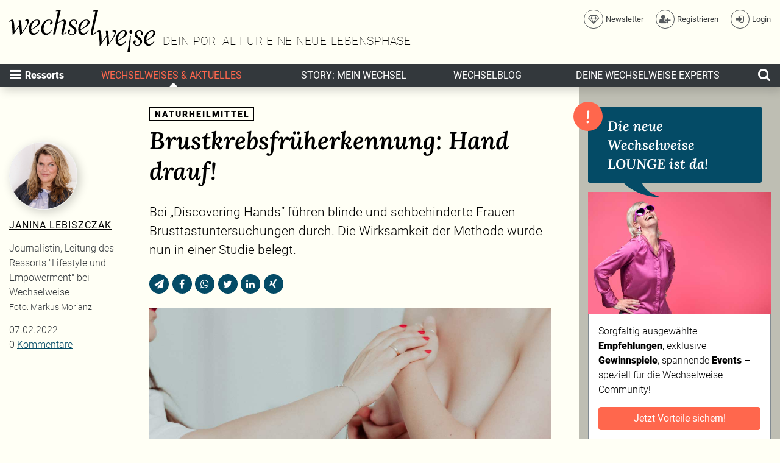

--- FILE ---
content_type: text/html; charset=UTF-8
request_url: https://www.wechselweise.net/news/brustkrebsfrueherkennung-hand-drauf
body_size: 14867
content:
<!DOCTYPE html>
<html lang="de" prefix="og: http://ogp.me/ns# fb: http://ogp.me/ns/fb# website: http://ogp.me/ns/website# article: http://ogp.me/ns/article#">

<head>
  <script src="https://fa.wechselweise.net/script.js" data-site="GYGRXKNF" defer></script>
  <script src="https://5f3c395.ccm19.de/app/public/app.js?apiKey=7df287f9843698b032224d4e3c7f7cce1b74df93f39760cd&domain=511bf13&lang=de_DE" referrerpolicy="origin"></script>
  <!-- Google Tag Manager -->

  <script>
    (function(w, d, s, l, i) {
      w[l] = w[l] || [];
      w[l].push({
        'gtm.start': new Date().getTime(),
        event: 'gtm.js'
      });
      var f = d.getElementsByTagName(s)[0],
        j = d.createElement(s),
        dl = l != 'dataLayer' ? '&l=' + l : '';
      j.async = true;
      j.src =
        'https://www.googletagmanager.com/gtm.js?id=' + i + dl;
      f.parentNode.insertBefore(j, f);
    })(window, document, 'script', 'dataLayer', 'GTM-K2T5XNS');
  </script>
  <!-- End Google Tag Manager -->

  <script>
    window.dataLayer = window.dataLayer || []; 
  </script>
  <!-- Google Tag Manager --><!-- End Google Tag Manager -->

  <meta charset="UTF-8">
  <meta name="viewport" content="width=device-width, initial-scale=1">
  <meta http-equiv="X-UA-Compatible" content="IE=Edge">
    <title>Brustkrebsfr&uuml;herkennung: Hand drauf! | Wechselweise</title>
  <base href="https://www.wechselweise.net/" />
  
  <link rel="apple-touch-icon" sizes="180x180" href="https://www.wechselweise.net/assets/favicon/apple-touch-icon.png">
  <link rel="icon" type="image/png" sizes="32x32" href="https://www.wechselweise.net/assets/favicon/favicon-32x32.png">
  <link rel="icon" type="image/png" sizes="16x16" href="https://www.wechselweise.net/assets/favicon/favicon-16x16.png">
  <link rel="manifest" href="https://www.wechselweise.net/assets/favicon/site.webmanifest">
  <link rel="mask-icon" href="https://www.wechselweise.net/assets/favicon/safari-pinned-tab.svg" color="#044b66">
  <link rel="shortcut icon" href="https://www.wechselweise.net/assets/favicon/favicon.ico">
  <meta name="msapplication-TileColor" content="#044b66">
  <meta name="msapplication-config" content="https://www.wechselweise.net/assets/favicon/browserconfig.xml">
  <meta name="theme-color" content="#044b66">

  <meta name="robots" content="index,follow">
  <meta property="og:locale" content="de_DE">
  <meta property="og:type" content="article">
  <meta property="og:url" content="https://www.wechselweise.net/news/brustkrebsfrueherkennung-hand-drauf">
  <meta property="og:title" content="Brustkrebsfr&uuml;herkennung: Hand drauf!">
  <meta property="og:site_name" content="Wechselweise">
  <meta property="og:image" content="https://www.wechselweise.net/rte-images/Artikelbilder/DiscoveringHands-33_web.jpg">
  <meta name="description" content="Bei &quot;Discovering Hands&quot; f&uuml;hren blinde und sehbehinderte Frauen Brusttastuntersuchungen durch. Eine Studie belegte jetzt die Wirksamkeit der ">
  <meta property="og:description" content="Bei &quot;Discovering Hands&quot; f&uuml;hren blinde und sehbehinderte Frauen Brusttastuntersuchungen durch. Eine Studie belegte jetzt die Wirksamkeit der ">
      <meta name="date" content="2022-02-07T11:31:09+00:00">
    <meta property="article:published_time" content="2022-02-07T11:31:09+00:00">
        <meta name="author" content="Janina Lebiszczak">
    
  <!--link rel="preconnect" href="https://fonts.gstatic.com/" crossorigin-->
  <link rel="preload" as="font" type="font/woff2" href="https://www.wechselweise.net/assets/fonts/fontawesome-webfont.woff2?v=4.7.0">
  <link rel="stylesheet" type="text/css" href="https://www.wechselweise.net/assets/css/index.css?v=15">
    <!-- hack to prevent firefox from flickering (https://bugzilla.mozilla.org/show_bug.cgi?id=1404468) -->
  <script>
    /**/
  </script>
</head>

<body class=" ">
  <!-- Google Tag Manager (noscript) -->
  <noscript><iframe src="https://www.googletagmanager.com/ns.html?id=GTM-K2T5XNS" height="0" width="0" style="display:none;visibility:hidden"></iframe></noscript>
  <!-- End Google Tag Manager (noscript) -->

  <!-- Google Tag Manager (noscript) --><!-- End Google Tag Manager (noscript) -->
  <noscript>
    <div>
      <div class="container-fluid">
        <div class="row">
          <div class="col-xs-12 col-sm-10 col-sm-push-1 col-md-8 col-md-push-2 col-lg-6 col-lg-push-3">
            <div class="alert alert-warning">
              <span class="fa fa-exclamation-triangle" aria-hidden="true" role="img"></span>
              <p>
                Die Funktionen dieser Seite benötigen JavaScript. Bitte aktiviere JavaScript in deinem Browser.
              </p>
            </div>
          </div>
        </div>
      </div>
    </div>
  </noscript>

  <svg style="display:none">
    <symbol id="videochat" viewBox="0 0 114.49 122.88">
      <path d="M69.45,0H45.04H24.81C17.96,0,12.1,2.41,7.25,7.25C2.41,12.1,0,17.96,0,24.81v43.56c0,6.89,2.41,12.75,7.25,17.59 c4.85,4.81,10.7,7.25,17.56,7.25c6.39,0,12.78,0,19.17,0c-1.4,5.46-3.19,10.67-5.38,15.55c-2.16,4.92-5.78,9.63-10.84,14.11 c9.7-2.51,18.31-6.28,25.89-11.27c7.58-4.96,14.11-11.1,19.57-18.39c5.48,0,10.97,0,16.46,0c6.86,0,12.71-2.44,17.56-7.25 c4.85-4.85,7.26-10.7,7.26-17.59V24.81c0-6.86-2.41-12.71-7.26-17.56C102.39,2.41,96.53,0,89.68,0H69.45L69.45,0L69.45,0z M33.25,26.51h31.98c2.77,0,5.03,2.26,5.03,5.03v5.36l16.02-9.63v30.39l-16.02-8.65v6.97c0,2.77-2.26,5.03-5.03,5.03H33.25 c-2.77,0-5.03-2.26-5.03-5.03V31.54C28.21,28.77,30.48,26.51,33.25,26.51L33.25,26.51L33.25,26.51z" />
    </symbol>
  </svg>

  <header id="main-header" class="initializing">
    <div id="logo-row">
      <div class="container-fluid">
        <div class="row">
          <div class="col-xs-12">
            <div id="top-header">
              <div id="logo-wrapper">
                <div data-transition="true">
                  <span id="main-logo">
                    <span>
                      <a href="https://www.wechselweise.net/" class="main-logo">
                        <img src="https://www.wechselweise.net/assets/img/wechselweise-logo.svg" alt="Wechselweise - Dein Portal für eine neue Lebensphase" width="467" height="135">
                      </a>
                    </span>
                  </span>
                  <p class="claim">Dein Portal für eine neue Lebensphase</p>
                </div>
              </div>
              <div id="meta-nav">
                <div data-transition="true" data-id="meta-nav__transition" class="meta-nav__transition">
                  <nav class="meta-nav">
                    <ul>
                      <li>
                        <button type="button" data-me-show-dialog="newsletter-dialog" class="track-subscribe-newsletter-header">
                          <span class="fa fa-diamond" aria-hidden="true" role="img"></span>
                          <span class="txt">Newsletter</span>
                        </button>
                      </li>
                                              <li>
                          <button type="button" data-me-show-dialog="register-dialog">
                            <span class="fa fa-user-plus" aria-hidden="true" role="img"></span>
                            <span class="txt">Registrieren</span>
                          </button>
                        </li>
                        <li>
                          <button type="button" data-me-show-dialog="login-dialog">
                            <span class="fa fa-sign-in" aria-hidden="true" role="img"></span>
                            <span class="txt">Login</span>
                          </button>
                        </li>
                                          </ul>
                  </nav>
                </div>
              </div>
            </div>
          </div>
        </div>
      </div>
    </div>
    <div id="nav-row" class="navbar navbar-dark bg-inverse">
      <div class="container-fluid">
        <div class="navbar-nav">
          <div>
            <button id="show-menu-dialog" aria-controls="menu-dialog" value="Menü öffnen" type="button" aria-expanded="false">
              <span class="if-expanded">
                <svg viewBox="0 0 20 20">
                  <use xlink:href="https://www.wechselweise.net/assets/img/icons.svg#icon-close" />
                </svg>
                <span class="sr-only">Menü schließen</span>
              </span>
              <span class="if-collapsed">
                <span class="fa fa-bars fa-lg" aria-hidden="true" role="img"></span>
                <span class="sr-only">Menü öffnen</span>
              </span>
              <span class="btn-text">
                Ressorts
              </span>
            </button>
          </div>
          <div data-clone-content="main-logo"></div>
          <div class="main-col">
            <div class="p41-stagger-wrapper" id="stagger-menu-search-wrapper">
              <div class="tag-nav-area" data-stagger="stagger-menu-search" data-stagger-first="true">
                <div class="nav-text__collapsible-area">
                  <div id="tag-nav-container">
                    <nav class="full-width tag-nav">
                      <ul class="nav nav-text__collapsible-content">
                                                                            <li class="nav-item">
                            <a href="news" class="nav-link active">
                              <span class="nav-text__long">Wechselweises & Aktuelles</span>
                              <span class="nav-text__short">Wechselweises</span>
                                                              <span class="sr-only">(aktuelle Kategorie)</span>
                                                          </a>
                          </li>
                                                                            <li class="nav-item">
                            <a href="story" class="nav-link">
                              <span class="nav-text__long">Story: Mein Wechsel</span>
                              <span class="nav-text__short">Mein Wechsel</span>
                                                          </a>
                          </li>
                                                                            <li class="nav-item">
                            <a href="blog" class="nav-link">
                              <span class="nav-text__long">Wechselblog</span>
                              <span class="nav-text__short">Wechselblog</span>
                                                          </a>
                          </li>
                                                                            <li class="nav-item">
                            <a href="experts" class="nav-link">
                              <span class="nav-text__long">Deine Wechselweise Experts</span>
                              <span class="nav-text__short">Experts</span>
                                                          </a>
                          </li>
                                              </ul>
                    </nav>
                  </div>
                </div>
              </div>
              <div class="search-area" data-stagger="stagger-menu-search">
                <form class="search-form" method="get" action="search" id="menu-search-form">
                  <div class="form-error-container">
                    <label class="sr-only" for="menu-search-search">Suchen</label>

                    <p data-error-for="menu-search-search" class="sr-only">
                      <span><span>
                          Bitte gib einen mindestens 2 Buchstaben langen Suchbegriff ein
                        </span></span>
                    </p>

                    <div class="input-group">
                      <input type="search" class="form-control" id="menu-search-search" name="suche" required pattern=".{2,}">
                      <span class="input-group-btn">
                        <button class="btn btn-primary" type="submit">
                          <span class="fa fa-search" aria-hidden="true" role="img"></span>
                          <span class="sr-only">Suchen</span>
                        </button>
                      </span>
                    </div>
                  </div>
                </form>
              </div>
            </div>
          </div>
          <div>
            <button id="toggle-menu-search" value="Suche öffnen" type="button" class="collapsed">
              <span class="if-collapsed">
                <span class="fa fa-search fa-lg" aria-hidden="true" role="img"></span>
                <span class="sr-only">Suche öffnen</span>
              </span>
              <span class="if-expanded">
                <svg viewBox="0 0 20 20">
                  <use xlink:href="https://www.wechselweise.net/assets/img/icons.svg#icon-close" />
                </svg>
                <span class="sr-only">Suche schließen</span>
              </span>
            </button>
          </div>
          <div data-clone-content="meta-nav"></div>
        </div>
      </div>
    </div>
  </header>

  <div data-me-view="">

    <!--aside id="top-banner" class="hidden-md-down">
    <div class="container-fluid">
      <div class="row">
        <div class="col-xs-12">
          <img src="https://www.wechselweise.net/assets/img/tmp/superbanner.jpg" width="960" height="100" alt="">
        </div>
      </div>
    </div>
  </aside-->

    <div id="main-view__container">
      <div class="container-fluid" id="main-view__positioner">
  <div class="coled-container">
    <div>
      <main class="main-col">
<article id="main-article">
  <div class="row">
    <div class="col-lg-9 pull-lg-right">
      <header>
        <p class="cat-header">
          <a href="https://www.wechselweise.net/ressort/naturheilmittel">
            <span itemprop="articleSection">
              Naturheilmittel            </span>
          </a>
        </p>
        <h1 itemprop="headline">Brustkrebs­früherkennung: Hand drauf!</h1>
        <div class="tabled-subline meta-info">
          <div>
            <div>
                  <ul class="tag-list" aria-label="Tags">
          </ul>
            </div>
                      </div>
        </div>
      </header>

      <p class="intro">Bei &#x84;Discovering Hands&#x93; führen blinde und sehbehinderte Frauen Brusttastuntersuchungen durch. Die Wirksamkeit der Methode wurde nun in einer Studie belegt.</p>

      <aside class="share-list--between">
        <h2 class="sr-only">Diesen Artikel teilen</h2>
        <ul class="share-list">
	<li>
		<button type="button" class="btn btn-icon share email" disabled>
			<span class="fa fa-send" aria-hidden="true" role="img"></span>
			<span class="sr-only">Per E-Mail teilen</span>
		</button>
	</li>
	<li>
		<button type="button" class="btn btn-icon share facebook" disabled>
			<span class="fa fa-facebook" aria-hidden="true" role="img"></span>
			<span class="sr-only">Auf Facebook teilen</span>
		</button>
	</li>
  	<li>
		<button type="button" class="btn btn-icon share whatsapp" disabled>
			<span class="fa fa-whatsapp" aria-hidden="true" role="img"></span>
			<span class="sr-only">Auf Whatsapp teilen</span>
		</button>
	</li>
	<li>
		<button type="button" class="btn btn-icon share twitter" disabled>
			<span class="fa fa-twitter" aria-hidden="true" role="img"></span>
			<span class="sr-only">Auf Twitter teilen</span>
		</button>
	</li>
	<li>
		<button type="button" class="btn btn-icon share linkedin" disabled>
			<span class="fa fa-linkedin" aria-hidden="true" role="img"></span>
			<span class="sr-only">Auf Linked In teilen</span>
		</button>
	</li>
	<li>
		<button type="button" class="btn btn-icon share xing" disabled>
			<span class="fa fa-xing" aria-hidden="true" role="img"></span>
			<span class="sr-only">Auf Xing teilen</span>
		</button>
	</li>
</ul>
      </aside>

              <div class="figure-carousel">
                      <figure>
              <div class="img-16-9">
                                  <img src="rte-images/Artikelbilder/DiscoveringHands-33_web.jpg" width="160" height="90" alt="Der hochentwickelte Tastsinn der Untersucherinnen in Kombination mit der standardisierten Ausbildung ermöglicht bereits kleinste Gewebsveränderungen zu erkennen. " title="Der hochentwickelte Tastsinn der Untersucherinnen in Kombination mit der standardisierten Ausbildung ermöglicht bereits kleinste Gewebsveränderungen zu erkennen. " />
                              </div>
              <figcaption>
                Der hochentwickelte Tastsinn der Untersucherinnen in Kombination mit der standardisierten Ausbildung ermöglicht bereits kleinste Gewebsveränderungen zu erkennen.                 <span class="copyright">Foto: Discovering Hands</span>
              </figcaption>
            </figure>
                  </div>
      
    </div>
          <aside class="col-lg-3 byline">
        <ul class="no-list byline__main">
          <li class="author">
                          <img src="rte-images/Expertenportraits/Janina_Lebiszczak%E2%80%93by%E2%80%93Markus_Morianz.jpg" alt="Janina" title="Janina Lebiszczak" title="Lebiszczak">
                        <address class="author"><a rel="autor" href="https://www.wechselweise.net/autor/janina-lebiszczak">Janina Lebiszczak</a></address>
                          <p>Journalistin, Leitung des Ressorts "Lifestyle und Empowerment" bei Wechselweise</p>                        <p class="foto-credit">
              Foto: Markus Morianz            </p>
          </li>
          <li class="pubdate">
            <span class="sr-only">Publiziert am</span>
                        <time datetime="2022-02-07">07.02.2022</time>
          </li>
          <li>
            0 <a href="https://www.wechselweise.net/news/brustkrebsfrueherkennung-hand-drauf#kommentare">Kommentare</a>
          </li>
        </ul>
      </aside>
        <div class="col-xs-12">
      <aside class="row hidden-lg-up">
          <div class="cols-xs-12 col-sm-6 col-sm-offset-3">
      <div data-content-md-down="promo__default-118"></div>
    </div>
    </aside>
    </div>
    <div class="col-lg-9 pull-lg-right">
      <div data-prepare-content="true" class="expandable-article" id="main-article__text">
        <p>Brustkrebs ist nach wie vor die häufigste Krebserkrankung bei Frauen, jedes Jahr gibt es mehr als 5.000 Neuerkrankungen. Und wie bei so vielen Krankheiten gilt: Je früher sie erkannt wird, umso höher sind die Heilungschancen. Statistisch liegen diese derzeit bei rund 80 Prozent. <a data-mce-href="https://www.krebshilfe.net/information/krebsfrueherkennung/brustkrebs-frueherkennung" href="https://www.krebshilfe.net/information/krebsfrueherkennung/brustkrebs-frueherkennung" target="_blank" rel="noopener">Die österreichische Krebshilfe</a> richtet den Fokus deswegen auf die Früherkennung. Frauen ab 40 ohne Symptome werden alle zwei Jahre zur Gratis-Vorsorge-Mammografie gebeten. Selbstverständlich gibt es auch die Möglichkeit, eine Mammografie außerhalb des Programms &#8211; wenn medizinisch indiziert &#8211; durchführen zu lassen, zum Beispiel bei tastbaren Knoten, Dellen oder Verhärtungen der Haut, sichtbaren Verformungen oder Hautveränderungen.</p><h2>Die Angst nehmen<br></h2><p>%CONTENT-AD%</p><p>Ebendort möchte <a data-mce-href="https://www.discovering-hands.at/startseite" href="https://www.discovering-hands.at/startseite" target="_blank" rel="noopener">&#x84;Discovering Hands&#x93;</a> ansetzen. Die Organisation wurde vom deutschen Gynäkologen Frank Hoffmann ins Leben gerufen, bei der Untersuchungsmethode führen blinde und hochgradig sehbehinderte Frauen Brusttastuntersuchungen durch. Der hochentwickelte Tastsinn der Untersucherinnen in Kombination mit der standardisierten Ausbildung ermöglicht, so die Initiative, bereits kleinste Gewebsveränderungen zu erkennen. Geschäftsführerin Stefanie Bramböck dazu: &#x84;Wir wollen allen Frauen in Österreich eine zusätzliche Möglichkeit zur Brustkrebsfrüherkennung bieten. Die Untersuchung ist weitgehend schmerzfrei und es werden keine technischen Apparate benötigt. Es handelt sich also um ein sehr niederschwelliges Angebot, mit dem wir viele Frauen erreichen können &#8211; sozusagen von Frauen für Frauen. Doch es gibt auch einen zweiten Aspekt: Eine Behinderung wird zu einer Begabung, fördert die Gesundheit und schafft Arbeitsplätze.&#x93;</p><h2>Studie bestätigt Wirksamkeit</h2><p>%MEDIUM-RECTANGLES%</p><p>Während die Idee von &#x84;Discovering Hands&#x93; in Deutschland bereits etabliert ist, musste in Österreich die Methode erst anerkannt werden. Seit 2016 wurde daher eine vom Gesundheitsministerium genehmigte Studie zur Wirksamkeit der taktilen Brustuntersuchung als ergänzende Untersuchungsmethode durchgeführt. 1.148 Frauen nahmen an der Studie teil, vier qualifizierte sehbehinderte Untersucherinnen kamen zum Einsatz. Das Joanneum Research wertete die Daten aus. Die Ergebnisse bestätigen die Wirksamkeit der Methode: Die Medizinisch-Taktilen Untersucherinnen (kurz MTU) ertasteten mehr als doppelt so viele suspekte bzw. abklärungsbedürftige Tumore als Ärzt:innen. Auch bei steigender Brustdichte können die MTUs ihre Trefferquote halten bzw. erhöhen &#8211; insbesondere bei Frauen mit Involution, bei Frauen über 50 sowie bei Frauen mit einem BMI von 25 oder höher schneiden sie deutlich besser ab.</p><h2>Gemeinsam für mehr Bewusstsein<br></h2><p>%EVENT%</p><p>Neben den klinischen Daten wurden auch Einstellung zur Brustkrebsvorsorge und zur Tastuntersuchung selbst abgefragt. Durch den Kontakt mit einer MTU konnte ein erhöhtes Bewusstsein für die Bedeutung der regelmäßigen Brustkrebsfrüherkennung vermittelt werden:  97 Prozent der Frauen würden die klinische Brusttastuntersuchung wieder machen lassen, 28 Prozent aller Teilnehmerinnen konnten durch die Studie zur Brustkrebsfrüherkennung motiviert werden. &#x84;Discovering Hands&#x93; erreichte somit auch Frauen, die dem wichtigen Thema bisher wenig Aufmerksamkeit schenkten.</p><p>%QUESTION%</p><p>Eine klare Win-Win Situation: &#x84;Endlich ist es uns nun auch möglich, weitere MTUs auszubilden und damit mit voller Kraft die Inklusion von Frauen mit Sehbehinderung am Arbeitsmarkt voranzutreiben. Bewerbungen zum Ausbildungsstart im Sommer 2022 laufen bereits&#x93;, so Bramböck und ergänzt noch mit einem Aufruf: &#x84;Sollten Gynäkolog:innen Interesse daran haben, Discovering Hands-Tastuntersuchungen in deren Praxis anzubieten, freuen wir uns auch sehr über eine Nachricht.&#x93;</p>
        <button type="button" class="btn btn-expand-content">
          <span class="if-expanded">
            <span class="fa fa-angle-up" aria-hidden="true" role="img"></span>
            weniger
          </span>
          <span class="if-not-expanded">
            <span class="fa fa-angle-down" aria-hidden="true" role="img"></span>
            weiterlesen
          </span>
        </button>
      </div>

      <aside class="share-list--below">
        <h2 class="sr-only">Diesen Artikel teilen</h2>
        <ul class="share-list">
	<li>
		<button type="button" class="btn btn-icon share email" disabled>
			<span class="fa fa-send" aria-hidden="true" role="img"></span>
			<span class="sr-only">Per E-Mail teilen</span>
		</button>
	</li>
	<li>
		<button type="button" class="btn btn-icon share facebook" disabled>
			<span class="fa fa-facebook" aria-hidden="true" role="img"></span>
			<span class="sr-only">Auf Facebook teilen</span>
		</button>
	</li>
  	<li>
		<button type="button" class="btn btn-icon share whatsapp" disabled>
			<span class="fa fa-whatsapp" aria-hidden="true" role="img"></span>
			<span class="sr-only">Auf Whatsapp teilen</span>
		</button>
	</li>
	<li>
		<button type="button" class="btn btn-icon share twitter" disabled>
			<span class="fa fa-twitter" aria-hidden="true" role="img"></span>
			<span class="sr-only">Auf Twitter teilen</span>
		</button>
	</li>
	<li>
		<button type="button" class="btn btn-icon share linkedin" disabled>
			<span class="fa fa-linkedin" aria-hidden="true" role="img"></span>
			<span class="sr-only">Auf Linked In teilen</span>
		</button>
	</li>
	<li>
		<button type="button" class="btn btn-icon share xing" disabled>
			<span class="fa fa-xing" aria-hidden="true" role="img"></span>
			<span class="sr-only">Auf Xing teilen</span>
		</button>
	</li>
</ul>
      </aside>

        <aside class="mobile-rectangles-row hidden-lg-up" id="component__mobile-rectangles">
    <div class="col-rectangle">
      <div data-content-md-down="ad__medium-rectangle-1"></div>
    </div>
  </aside>
    </div>

    <div class="col-xs-12" style="float: none;">
      <aside class="row hidden-lg-up promo_container" id="component__question">
  <div class="cols-xs-12 col-sm-6 col-sm-offset-3">
    <div data-content-md-down="promo__question"></div>
  </div>
</aside>
    </div>

    <section id="kommentare" class="col-lg-9 pull-lg-right">
      <div class="comments__wrapper">
  <h2>
    Schreib einen Kommentar
    <span class="sr-only">(</span><span class="comments__num">
      0    </span><span class="sr-only">)</span>
  </h2>

      <form>
      <div class="form-group">
        <label for="article-comment" class="sr-only">Kommentar</label>
        <textarea class="form-control" id="article-comment" name="comment" rows="2" placeholder="Kommentar ..." data-login-required=""></textarea>
      </div>
    </form>
    <ul class="comments__comments-wrapper">
      </ul>

</div>
    </section>
  </div>
</article>

  <section>
    <h2>Mehr zum Thema</h2>
    <div class="teaser-carousel__wrapper">
  <div class="flickity-prev-next-button previous flickity-prev-next-button__dummy"></div>
  <div class="flickity-prev-next-button next flickity-prev-next-button__dummy"></div>
  <div class="teaser-carousel">
          <article class="teaser priority2 col-xs-12 col-sm-6 col-md-4 is-selected" data-link-area="">
        <figure class="img-16-9">
                      <img src="rte-images/Artikelbilder/iStock-1480820322_web.jpg" width="160" height="90" alt="Die Schulmedizin soll mit den Vorteilen alternativer Heilmethoden kombiniert und mehr Menschen dazu zu bewegt werden, natürliche Behandlungsmethoden zu erkunden.  - iStock/tianyu wu" title="Die Schulmedizin soll mit den Vorteilen alternativer Heilmethoden kombiniert und mehr Menschen dazu zu bewegt werden, natürliche Behandlungsmethoden zu erkunden.  - iStock/tianyu wu" loading="lazy">
                                      </figure>
        <header>
                      <p>
              <a href="https://www.wechselweise.net/ressort/naturheilmittel">
                Naturheilmittel              </a>
            </p>
                    <h3>
                        <a href="https://www.wechselweise.net/news/wechselbeschwerden-suchportal-fuer-natuerliche-heilmethoden" data-link="">
              Wechsel­beschwerden: Suchportal für natürliche Heilmethoden             </a>
          </h3>
        </header>
      </article>
          <article class="teaser priority2 col-xs-12 col-sm-6 col-md-4" data-link-area="">
        <figure class="img-16-9">
                      <img src="rte-images/Artikelbilder/cover-Wohlf%C3%BChlen-im-Wechsel-web.jpg" width="160" height="90" alt="Mit einem Mix aus Heilkräutern, Aromatherapie, Bienenprodukten und pflanzlichen Hormonen können wir auf natürliche Weise durch die Wellen der Wechseljahre navigieren. - Facultas Verlag" title="Mit einem Mix aus Heilkräutern, Aromatherapie, Bienenprodukten und pflanzlichen Hormonen können wir auf natürliche Weise durch die Wellen der Wechseljahre navigieren. - Facultas Verlag" loading="lazy">
                                      </figure>
        <header>
                      <p>
              <a href="https://www.wechselweise.net/ressort/naturheilmittel">
                Naturheilmittel              </a>
            </p>
                    <h3>
                        <a href="https://www.wechselweise.net/news/wie-du-dir-im-wechsel-mit-hausmitteln-hilfst" data-link="">
              Buch- und Rezepttipp: Wie du dir im Wechsel mit Hausmitteln hilfst            </a>
          </h3>
        </header>
      </article>
      </div>
</div>
  </section>

<div style="margin-top: -1rem">
  <aside class="row hidden-lg-up promo_container" id="component__date">
  <div class="cols-xs-12 col-sm-6 col-sm-offset-3">
    <div data-content-md-down="promo__date"></div>
  </div>
</aside>
</div>
      </main>
              <aside class="side-col hidden-md-down">
            <div data-content-lg-up="promo__default-118">
    <article class="promo promo__default" id="promo__default-118">
  <header class="left iconed">
    <h2>
      <span class="icon">
        !
      </span>
      <span class="hl">Die neue Wechselweise LOUNGE ist da!</span>
    </h2>
  </header>
      <img src="rte-images/Eigenmarketing/Lounge/iStock-1300287237_600x300.jpg" alt=" - iStock" title=" - iStock" />
    <div class="content">
    <p> Sorgfältig ausgewählte <b>Empfehlungen</b>, exklusive <b>Gewinnspiele</b>, spannende <b>Events</b> &#8211; speziell für die Wechselweise Community!</p>

    <a href="https://lounge.wechselweise.net" data-track-ad="Lounge Premium Ad  2026_KW4" rel="nofollow" target="_blank" class="btn btn-secondary track-promo">Jetzt Vorteile sichern!</a>
  </div>
      <footer class="footer">
      <span lang="en">powered by</span>
      <img src="rte-images/Eigenmarketing/Lounge/WW-Lounge%20logo%204.2%20NL_WW-Lounge-Logo%20600x240px%20schwarz%20orange.png" class="logo" alt=" - Wechselweise" title=" - Wechselweise">
    </footer>
  
</article>

  </div>

<div data-content-lg-up="ad__medium-rectangle-1">
  <div data-content-lg-up="ad__medium-rectangle-1">
      



                        <div class="ad__medium-rectangle" id="ad__medium-rectangle-1">
          <a href="https://www.donation-wechselweise.net/donations" data-track-ad="ab KW 43 Hilf mit, das Frauen in den Wechseljahren"  rel="nofollow" target="_blank" class="track-medium-rectangle-1">
            <img src="rte-images/Eigenmarketing/Spenden/Hilf_mit_das_Frauen_MR_Spenden_600x500px2.jpg" alt="" style="max-width:300px;" /></a>
        </div>
                


  </div>

</div>

<div data-content-lg-up="promo__question">
</div>

<div class="hidden-md-down">
  <article class="self-promo banderole banderole--outer" id="promo__newsletter">
  <header class="left iconed">
    <h2>
      <span>
        <img src="https://www.wechselweise.net/assets/img/wechselweise-logo_invers.svg" alt="Wechselweise">
      </span>
      <span class="hl">Newsletter Abo</span>
    </h2>
  </header>
  <div class="content">
    <p>
      Hormon-Ersatz oder Hormon-Yoga? Durchschlafen oder durchschwitzen? Abtauchen oder neu durchstarten?
    </p>
    <button type="button" class="btn btn-yellow track-subscribe-newsletter-sidebar" data-me-show-dialog="newsletter-dialog">
      Abonniere jetzt unseren Newsletter!
    </button>
  </div>
</article>
</div>
<div data-content-lg-up="promo__date">
<article class="promo promo__date" id="promo__date">
  </article>
</div>
        </aside>
          </div>
  </div>
</div>
<footer id="main-footer">
  <div class="container-fluid">
    <nav class="row" id="footer-nav">
      <div class="col-xs-12 col-sm-6 col-lg-3">
        <h2>Unternehmen</h2>
        <ul>
                      <li>
              <a href="presse">Presse</a>
                      </li>
                  <li>
              <a href="ueber-uns">Über uns</a>
                      </li>
                  <li>
              <a href="karriere">Karriere bei Wechselweise</a>
                      </li>
                  <li>
              <a href="wechsel-expert-werden"> Wechselweise-Expert werden</a>
                      </li>
                  <li>
              <a href="kooperationen-werbung-wechselweisenet">Kooperationsangebote</a>
                      </li>
                  <li>
              <a href="unsere-mission">Unsere Mission</a>
                      </li>
              </ul>
      </div>
      <div class="col-xs-12 col-sm-6 col-lg-3">
        <h2 lang="en">Quick Links</h2>
        <ul>
          <li>
            <a href="https://www.wechselweise.net/experts">Deine Experts</a>
          </li>
                      <li>
              <a href="tags">Stichworte</a>
                      </li>
              </ul>
      </div>
      <div class="clearfix hidden-lg-up"></div>
      <div class="col-xs-12 col-sm-6 col-lg-3">
        <div>
          <h2>Wechselweise Newsletter</h2>

          <p>
            Service und Lifestyle für eine neue Lebensphase.
          </p>
          <button type="button" data-me-show-dialog="newsletter-dialog" class="track-subscribe-newsletter-footer">
            Jetzt anmelden
          </button>
        </div>
      </div>
      <div class="col-xs-12 col-sm-6 col-lg-3">
        <h2 lang="en">Get in Touch</h2>
        <ul>
                      <li>
              <a href="kontakt">Kontakt</a>
                      </li>
            <li>
        <ul class="social-links">
          <li>
            <a href="https://www.facebook.com/wechselweise" target="_blank">
              <span class="fa fa-facebook" aria-hidden="true" role="img"></span>
              <span class="sr-only">Wechselweise auf Facebook</span>
            </a>
          </li>
          <li>
            <a href="https://www.instagram.com/wechselweise" target="_blank">
              <span class="fa fa-instagram" aria-hidden="true" role="img"></span>
              <span class="sr-only">Wechselweise auf Instagram</span>
            </a>
          </li>
        </ul>
      </li>
        </ul>
      </div>
    </nav>
  </div>
  <div class="footer__row">
    <div class="container-fluid">
      <div class="row">
        <div class="col-xs-12">
          <ul>
                                      <li><a href="agb">AGB</a></li>
                                        <li> | <a href="datenschutz">Datenschutz</a></li>
                                        <li> | <a href="impressum">Impressum</a></li>
                                    </ul>
        </div>
      </div>
    </div>
  </div>
  <div class="footer_footer">
    <div class="container-fluid">
      <div class="row">
        <div class="col-xs-12">
          &copy; Wechselweise | Alle Rechte vorbehalten
        </div>
      </div>
    </div>
  </div>
</footer>
</div>
</div>

<div id="dialog-window-backdrop" class="me-backdrop"></div>

  <div data-stoerer>
    <button class="me-close me-main-close" type="button" value="Info schließen" data-close>
      <svg viewBox="0 0 20 20">
        <use xlink:href="https://www.wechselweise.net/assets/img/icons.svg#icon-close" />
      </svg>
      <span class="sr-only">Info schließen</span>
    </button>
    <h2>Mehr Wechselweises!</h2>
    <p>
      Hormon-Ersatz oder Hormon-Yoga? Durchschlafen oder durchschwitzen? Abtauchen oder neu durchstarten?
    </p>
    <button type="button" class="btn btn-yellow track-subscribe-newsletter-popup" data-me-show-dialog="newsletter-dialog">
      Abonniere jetzt unseren Newsletter
    </button>
  </div>

  <div id="login-dialog" class="me-dialog-container me-dialog-window dialog-mini">
    <div class="me-dialog">
      <button class="me-close me-main-close" type="button" value="Dialog schließen">
        <svg viewBox="0 0 20 20">
          <use xlink:href="https://www.wechselweise.net/assets/img/icons.svg#icon-close" />
        </svg>
        <span class="sr-only">Dialog schließen</span>
      </button>
      <h2 class="me-label">Login</h2>

      <p class="login-required">
        Bitte logge dich ein oder registriere dich, um Beiträge kommentieren zu können.
      </p>

      <form action="#" method="post" class="form-block login-form loading__parent">
        <input type="hidden" name="current_location" value="https://www.wechselweise.net/news/brustkrebsfrueherkennung-hand-drauf">
        <div class="alert-wrapper error" data-submit-message="^(?!(200|401)$)">
          <div class="alert">
            <span class="fa fa-frown-o" aria-hidden="true" role="img"></span>

            <p>
              Ein Fehler ist aufgetreten. Dein Login konnte leider nicht verifiziert werden.
            </p>

            <p>
              Bitte kontrolliere Deine Internetverbindung, versuchen es in einiger Zeit erneut, oder <a href="https://www.wechselweise.net/kontakt">kontaktiere uns</a>, falls das Problem weiterhin besteht.
            </p>
          </div>
        </div>
        <div class="alert-wrapper" data-submit-message="^401$">
          <div class="alert alert-warning">
            <span class="fa fa-exclamation-triangle" aria-hidden="true" role="img"></span>

            <p>
              Die E-Mail Adresse oder das Passwort ist ungültig.
            </p>
          </div>
        </div>
        <div class="form-group">
          <div class="form-error-container has-labeled-top">
            <label for="dialog-login-username">E-Mail</label>

            <p data-error-for="dialog-login-username presence">
              <span><span>
                  Bitten gib deine E-Mail Adresse an
                </span></span>
            </p>

            <p data-error-for="dialog-login-username email">
              <span><span>
                  Die E-Mail Adresse ist ungültig
                </span></span>
            </p>
            <input type="email" class="form-control labeled-top" id="dialog-login-username" name="email" required>
          </div>
        </div>
        <div class="form-group">
          <div class="form-error-container has-labeled-top">
            <label for="dialog-login-password">Passwort</label>

            <p data-error-for="dialog-login-password">
              <span><span>
                  Bitten gib dein Passwort ein.
                  <button type="button" data-me-show-dialog="forgot-pwd-dialog" class="me-close me-keep-backdrop btn-link">
                    Passwort vergessen?
                  </button>
                </span></span>
            </p>
            <input type="password" class="form-control labeled-top" id="dialog-login-password" name="password" required>
          </div>
        </div>
        <div class="form-group c-input-group">
          <label class="c-input c-checkbox">
            <input type="checkbox" id="dialog-login-keep" name="keep" value="true">
            <span class="c-indicator"></span>
            Auf diesem Computer angemeldet bleiben
          </label>
        </div>
        <button type="submit" class="btn btn-primary">Einloggen</button>

        <div class="loading__wrapper">
  <div class="loading__symbol">
    <div class="sk-fading-circle">
      <div class="sk-circle1 sk-circle"></div>
      <div class="sk-circle2 sk-circle"></div>
      <div class="sk-circle3 sk-circle"></div>
      <div class="sk-circle4 sk-circle"></div>
      <div class="sk-circle5 sk-circle"></div>
      <div class="sk-circle6 sk-circle"></div>
      <div class="sk-circle7 sk-circle"></div>
      <div class="sk-circle8 sk-circle"></div>
      <div class="sk-circle9 sk-circle"></div>
      <div class="sk-circle10 sk-circle"></div>
      <div class="sk-circle11 sk-circle"></div>
      <div class="sk-circle12 sk-circle"></div>
    </div>
  </div>
</div>      </form>
      <ul class="meta-block link-list">
        <li>
          <button type="button" data-me-show-dialog="forgot-pwd-dialog" class="me-close me-keep-backdrop">
            <span class="fa fa-question" aria-hidden="true" role="img"></span>
            Passwort vergessen
          </button>
        </li>
        <li>
          <button type="button" data-me-show-dialog="register-dialog" class="me-close me-keep-backdrop">
            <span class="fa fa-user-plus" aria-hidden="true" role="img"></span>
            Registrieren
          </button>
        </li>
      </ul>
    </div>
  </div>
  <div id="forgot-pwd-dialog" class="me-dialog-container me-dialog-window dialog-mini">
    <div class="me-dialog">
      <button class="me-close me-main-close" type="button" value="Dialog schließen">
        <svg viewBox="0 0 20 20">
          <use xlink:href="https://www.wechselweise.net/assets/img/icons.svg#icon-close" />
        </svg>
        <span class="sr-only">Dialog schließen</span>
      </button>
      <h2 class="me-label">Passwort vergessen?</h2>

      <div class="p41-stagger-wrapper">
        <div data-p41-stagger="stagger-dialog-forgot-pwd-form" role="alert">
          <div class="alert alert-success">
            <span class="fa fa-check" aria-hidden="true" role="img"></span>

            <p>
              Der Link ist zu dir unterwegs.
            </p>

            <p>
              E-Mail nicht erhalten?<br>
              - Bitte sieh in deinem Spamordner nach.<br>
              - Hab noch ein bisschen Geduld. Es kann ein paar Minuten dauern, bis das E-Mail bei dir ist.
            </p>
          </div>
        </div>
        <div data-p41-stagger="stagger-dialog-forgot-pwd-form" data-stagger-first="true">
          <p>Kein Problem! Wir senden dir einen Link zu, mit dem du dein Passwort zurücksetzen kannst.</p>

          <form action="#" method="post" class="form-block forgot-pwd-form loading__parent">
            <div class="alert-wrapper error" data-submit-message="^(?!(200|401)$)">
              <div class="alert">
                <span class="fa fa-frown-o" aria-hidden="true" role="img"></span>
                <p>
                  Ein Fehler ist aufgetreten. Wir konnten dir leider keine Link zum Zurücksetzen deines Passwortes schicken.
                </p>
                <p>
                  Bitte kontrolliere deine Internetverbindung, versuche es in einiger Zeit erneut, oder <a href="kontakt">kontaktiere uns</a>, falls das Problem weiterhin besteht.
                </p>
              </div>
            </div>
            <div class="alert-wrapper" data-submit-message="^401$">
              <div class="alert alert-warning">
                <span class="fa fa-exclamation-triangle" aria-hidden="true" role="img"></span>

                <p>
                  Diese E-Mail Adresse ist uns leider nicht bekannt.
                </p>
              </div>
            </div>
            <div class="form-group">
              <div class="form-error-container has-labeled-top">
                <label for="dialog-forgot-pwd-email">E-Mail</label>

                <p data-error-for="dialog-forgot-pwd-email presence">
                  <span><span>
                      Bitten gib deine E-Mail Adresse an
                    </span></span>
                </p>

                <p data-error-for="dialog-forgot-pwd-email email">
                  <span><span>
                      Die E-Mail Adresse ist ungültig
                    </span></span>
                </p>
                <input type="email" class="form-control labeled-top" id="dialog-forgot-pwd-email" name="email" required>
              </div>
            </div>
            <button type="submit" class="btn btn-primary">Abschicken</button>

            <div class="loading__wrapper">
  <div class="loading__symbol">
    <div class="sk-fading-circle">
      <div class="sk-circle1 sk-circle"></div>
      <div class="sk-circle2 sk-circle"></div>
      <div class="sk-circle3 sk-circle"></div>
      <div class="sk-circle4 sk-circle"></div>
      <div class="sk-circle5 sk-circle"></div>
      <div class="sk-circle6 sk-circle"></div>
      <div class="sk-circle7 sk-circle"></div>
      <div class="sk-circle8 sk-circle"></div>
      <div class="sk-circle9 sk-circle"></div>
      <div class="sk-circle10 sk-circle"></div>
      <div class="sk-circle11 sk-circle"></div>
      <div class="sk-circle12 sk-circle"></div>
    </div>
  </div>
</div>          </form>
        </div>
      </div>

      <ul class="meta-block link-list">
        <li>
          <button type="button" data-me-show-dialog="login-dialog" class="me-close me-keep-backdrop">
            <span class="fa fa-user" aria-hidden="true" role="img"></span>
            Login
          </button>
        </li>
        <li>
          <button type="button" data-me-show-dialog="register-dialog" class="me-close me-keep-backdrop">
            <span class="fa fa-user-plus" aria-hidden="true" role="img"></span>
            Registrieren
          </button>
        </li>
      </ul>
    </div>
  </div>

  <div id="register-dialog" class="me-dialog-container me-dialog-window">
    <div class="me-dialog">
      <button class="me-close me-main-close" type="button" value="Dialog schließen">
        <svg viewBox="0 0 20 20">
          <use xlink:href="https://www.wechselweise.net/assets/img/icons.svg#icon-close" />
        </svg>
        <span class="sr-only">Dialog schließen</span>
      </button>
      <h2 class="me-label">Registrieren</h2>
      <div class="p41-stagger-wrapper">
        <div data-p41-stagger="stagger-dialog-register-form" role="alert">
          <div class="alert alert-success on-success if-success">
            <span class="fa fa-check" aria-hidden="true" role="img"></span>
            <p>Fast geschafft!</p>
            <p>
              Ein Bestätigungslink an <span data-field-value="dialog-register-email"></span> ist unterwegs. Damit kannst du deine Registrierung abschließen.
            </p>

            <p>
              E-Mail nicht erhalten?<br>
              - Bitte sieh in deinem Spamordner nach.<br>
              - Hab noch ein bisschen Geduld. Es kann ein paar Minuten dauern, bis das E-Mail bei dir ist.
            </p>
          </div>
          <div class="alert alert-warning if-error">
            <span class="fa fa-exclamation-triangle" aria-hidden="true" role="img"></span>
            <p>
              Wir haben deine Registrierung erhalten. Aber leider ist der E-Mail-Versand deiner Registrierungsbestätigung fehlgeschlagen.
            </p>
            <p class="em">
              <em>Bitte kontaktiere uns unter <img data-encil="mt" alt="Bitte aktiviere JavaScript" src="[data-uri]"> damit wir dein Konto freischalten.</em>
            </p>
          </div>
        </div>
        <div data-p41-stagger="stagger-dialog-register-form" data-stagger-first="true">
          <p>
            Registriere dich um Fragen zu stellen und Beiträge zu kommentieren.
          </p>

          <form action="#" method="post" class="form-block register-form" aria-describedby="desc-dialog-register-required">
            <input type="hidden" name="returnURL" value="https://www.wechselweise.net/news/brustkrebsfrueherkennung-hand-drauf">
            <div class="fade-on-submit">
              <div class="alert-wrapper error" data-submit-message="^error$">
                <div class="alert">
                  <span class="fa fa-frown-o" aria-hidden="true" role="img"></span>
                  <p>
                    Ein Fehler ist aufgetreten. Deine Registrierung konnte nicht gespeichert werden.
                  </p>
                  <p>
                    Bitte kontrolliere deine Internetverbindung, versuche es in einiger Zeit erneut, oder <a href="kontakt">kontaktiere uns</a>, falls das Problem weiterhin besteht.
                  </p>
                </div>
              </div>
              <div class="alert-wrapper" data-submit-message="^email_exists$">
                <div class="alert alert-warning">
                  <span class="fa fa-exclamation-triangle" aria-hidden="true" role="img"></span>
                  <p>
                    Diese E-mail-Adresse wurde bereits registriert.
                  </p>
                  <p>
                    Passwort vergessen? Klicke
                    <button type="button" data-me-show-dialog="forgot-pwd-dialog" class="me-close me-keep-backdrop btn-link">
                      hier
                    </button>,
                    um dein Passwort neu zu setzen.
                  </p>
                </div>
              </div>
              <p class="field-description" id="desc-dialog-register-required">
                (Mit * markierte Felder sind Pflichtfelder)
              </p>
              <div class="row vertical-bottom">
                <div class="col-xs-12 col-sm-6">
                  <div class="form-group">
                    <div class="form-error-container has-labeled-top">
                      <label for="dialog-register-salutation">Mich interessieren Infos als <sup>*</sup></label>
                      <p data-error-for="dialog-register-salutation">
                        <span><span>
                            Bitte triff eine Auswahl
                          </span></span>
                      </p>
                      <div class="labeled-top">
                        <select class="form-control c-select" id="dialog-register-salutation" name="salutation" required>
                          <option value="">---</option>
                                                      <option value="1">Herr</option>
                                                      <option value="2">Frau</option>
                                                  </select>
                      </div>
                    </div>
                  </div>
                </div>
                <div class="col-xs-12 col-md-6">
                  <div class="form-group">
                    <div class="form-error-container has-labeled-top">
                      <label for="dialog-register-firstname">Vorname <sup>*</sup></label>
                      <p data-error-for="dialog-register-firstname">
                        <span><span>
                            Bitten gib deinen Vornamen an
                          </span></span>
                      </p>
                      <input type="text" class="form-control labeled-top" id="dialog-register-firstname" required name="firstname">
                    </div>
                  </div>
                </div>
              </div>
              <div class="row vertical-bottom">
                <div class="col-xs-12 col-md-6">
                  <div class="form-group">
                    <div class="form-error-container has-labeled-top">
                      <label for="dialog-register-lastname">Nachname <sup>*</sup></label>
                      <p data-error-for="dialog-register-lastname">
                        <span><span>
                            Bitten gib deinen Nachnamen an
                          </span></span>
                      </p>
                      <input type="text" class="form-control labeled-top" id="dialog-register-lastname" required name="lastname">
                    </div>
                  </div>
                </div>
                <div class="col-xs-12 col-md-6">
                  <fieldset class="form-group date-group form-error-container has-labeled-top">
                    <legend class="is-label">Geburtsdatum</legend>
                    <div class="tabled full-width labeled-top date-fields">
                      <div>
                        <div>
                          <label for="dialog-register-date-day" class="sr-only">Tag</label>
                          <select class="form-control c-select" id="dialog-register-date-day" name="birthday">
                            <option value="">---</option>
                                                          <option value="1">1</option>
                                                          <option value="2">2</option>
                                                          <option value="3">3</option>
                                                          <option value="4">4</option>
                                                          <option value="5">5</option>
                                                          <option value="6">6</option>
                                                          <option value="7">7</option>
                                                          <option value="8">8</option>
                                                          <option value="9">9</option>
                                                          <option value="10">10</option>
                                                          <option value="11">11</option>
                                                          <option value="12">12</option>
                                                          <option value="13">13</option>
                                                          <option value="14">14</option>
                                                          <option value="15">15</option>
                                                          <option value="16">16</option>
                                                          <option value="17">17</option>
                                                          <option value="18">18</option>
                                                          <option value="19">19</option>
                                                          <option value="20">20</option>
                                                          <option value="21">21</option>
                                                          <option value="22">22</option>
                                                          <option value="23">23</option>
                                                          <option value="24">24</option>
                                                          <option value="25">25</option>
                                                          <option value="26">26</option>
                                                          <option value="27">27</option>
                                                          <option value="28">28</option>
                                                          <option value="29">29</option>
                                                          <option value="30">30</option>
                                                          <option value="31">31</option>
                                                      </select>
                        </div>
                        <div>
                          <label for="dialog-register-date-month" class="sr-only">Monat</label>
                          <select class="form-control c-select" id="dialog-register-date-month" name="birthmonth">
                            <option value="">---</option>
                                                          <option value="1">Jänner</option>
                                                          <option value="2">Februar</option>
                                                          <option value="3">März</option>
                                                          <option value="4">April</option>
                                                          <option value="5">Mai</option>
                                                          <option value="6">Juni</option>
                                                          <option value="7">Juli</option>
                                                          <option value="8">August</option>
                                                          <option value="9">September</option>
                                                          <option value="10">Oktober</option>
                                                          <option value="11">November</option>
                                                          <option value="12">Dezember</option>
                                                      </select>
                        </div>
                        <div>
                          <label for="dialog-register-date-year" class="sr-only">Jahr</label>
                          <select class="form-control c-select" id="dialog-register-date-year" name="birthyear">
                            <option value="">---</option>
                                                          <option value="2014">2014</option>
                                                          <option value="2013">2013</option>
                                                          <option value="2012">2012</option>
                                                          <option value="2011">2011</option>
                                                          <option value="2010">2010</option>
                                                          <option value="2009">2009</option>
                                                          <option value="2008">2008</option>
                                                          <option value="2007">2007</option>
                                                          <option value="2006">2006</option>
                                                          <option value="2005">2005</option>
                                                          <option value="2004">2004</option>
                                                          <option value="2003">2003</option>
                                                          <option value="2002">2002</option>
                                                          <option value="2001">2001</option>
                                                          <option value="2000">2000</option>
                                                          <option value="1999">1999</option>
                                                          <option value="1998">1998</option>
                                                          <option value="1997">1997</option>
                                                          <option value="1996">1996</option>
                                                          <option value="1995">1995</option>
                                                          <option value="1994">1994</option>
                                                          <option value="1993">1993</option>
                                                          <option value="1992">1992</option>
                                                          <option value="1991">1991</option>
                                                          <option value="1990">1990</option>
                                                          <option value="1989">1989</option>
                                                          <option value="1988">1988</option>
                                                          <option value="1987">1987</option>
                                                          <option value="1986">1986</option>
                                                          <option value="1985">1985</option>
                                                          <option value="1984">1984</option>
                                                          <option value="1983">1983</option>
                                                          <option value="1982">1982</option>
                                                          <option value="1981">1981</option>
                                                          <option value="1980">1980</option>
                                                          <option value="1979">1979</option>
                                                          <option value="1978">1978</option>
                                                          <option value="1977">1977</option>
                                                          <option value="1976">1976</option>
                                                          <option value="1975">1975</option>
                                                          <option value="1974">1974</option>
                                                          <option value="1973">1973</option>
                                                          <option value="1972">1972</option>
                                                          <option value="1971">1971</option>
                                                          <option value="1970">1970</option>
                                                          <option value="1969">1969</option>
                                                          <option value="1968">1968</option>
                                                          <option value="1967">1967</option>
                                                          <option value="1966">1966</option>
                                                          <option value="1965">1965</option>
                                                          <option value="1964">1964</option>
                                                          <option value="1963">1963</option>
                                                          <option value="1962">1962</option>
                                                          <option value="1961">1961</option>
                                                          <option value="1960">1960</option>
                                                          <option value="1959">1959</option>
                                                          <option value="1958">1958</option>
                                                          <option value="1957">1957</option>
                                                          <option value="1956">1956</option>
                                                          <option value="1955">1955</option>
                                                          <option value="1954">1954</option>
                                                          <option value="1953">1953</option>
                                                          <option value="1952">1952</option>
                                                          <option value="1951">1951</option>
                                                          <option value="1950">1950</option>
                                                          <option value="1949">1949</option>
                                                          <option value="1948">1948</option>
                                                          <option value="1947">1947</option>
                                                          <option value="1946">1946</option>
                                                          <option value="1945">1945</option>
                                                          <option value="1944">1944</option>
                                                          <option value="1943">1943</option>
                                                          <option value="1942">1942</option>
                                                          <option value="1941">1941</option>
                                                          <option value="1940">1940</option>
                                                          <option value="1939">1939</option>
                                                          <option value="1938">1938</option>
                                                          <option value="1937">1937</option>
                                                          <option value="1936">1936</option>
                                                          <option value="1935">1935</option>
                                                          <option value="1934">1934</option>
                                                          <option value="1933">1933</option>
                                                          <option value="1932">1932</option>
                                                          <option value="1931">1931</option>
                                                          <option value="1930">1930</option>
                                                          <option value="1929">1929</option>
                                                          <option value="1928">1928</option>
                                                          <option value="1927">1927</option>
                                                          <option value="1926">1926</option>
                                                      </select>
                        </div>
                      </div>
                    </div>
                  </fieldset>
                </div>
              </div>
              <div class="row vertical-bottom">
                <div class="col-xs-12 col-md-6">
                  <div class="form-group">
                    <div class="form-error-container has-labeled-top">
                      <label for="dialog-register-email">E-Mail <sup>*</sup></label>
                      <p data-error-for="dialog-register-email presence">
                        <span><span>
                            Bitten gib deine E-Mail Adresse an
                          </span></span>
                      </p>
                      <p data-error-for="dialog-register-email email">
                        <span><span>
                            Die E-Mail Adresse ist ungültig
                          </span></span>
                      </p>
                      <input type="email" class="form-control labeled-top" id="dialog-register-email" name="email" required>
                    </div>
                  </div>
                </div>
                <div class="col-xs-12 col-md-6">
                  <div class="form-group">
                    <div class="form-error-container has-labeled-top">
                      <label for="dialog-register-password">Passwort <sup>*</sup></label>
                      <p data-error-for="dialog-register-password presence">
                        <span><span>
                            Bitte gib ein Passwort an
                          </span></span>
                      </p>
                      <p data-error-for="dialog-register-password format">
                        <span><span>
                            Das Passwort muss mindestens 8 Zeichen lang sein und mindestens 1 Großbuchstaben, 1 Kleinbuchstaben sowie 1 Zahl enthalten
                          </span></span>
                      </p>
                      <input type="password" class="form-control labeled-top" id="dialog-register-password" name="password" pattern="(?=^.{8,}$)(?=.*\d)(?![.\n])(?=.*[A-Z])(?=.*[a-z]).*$" aria-describedby="desc-dialog-register-password" required>
                    </div>
                  </div>
                </div>
              </div>
              <div class="row">
                <div class="col-xs-12 col-md-6 col-md-push-6">
                  <p id="desc-dialog-register-password" class="field-description ignore-form-group">
                    (Das Passwort muss mindestens 8 Zeichen lang sein und mindestens 1 Großbuchstaben, 1 Kleinbuchstaben sowie 1 Zahl enthalten)
                  </p>
                </div>
              </div>
              <div class="row vertical-top">
                <div class="col-xs-12 col-md-6">
                  <div class="form-group">
                    <label class="c-input c-checkbox">
                      <input type="checkbox" id="dialog-register-newsletter" name="newsletter" value="true">
                      <span class="c-indicator"></span>
                      Ich möchte auch den Wechselweise Newsletter erhalten.
                    </label>
                  </div>
                  <div class="form-group">
                    <p data-error-for="dialog-register-accept" class="checkbox-error-message">
                      <span><span>
                          Bitte akzeptiere unsere AGB und Forenregeln
                        </span></span>
                    </p>
                    <label class="c-input c-checkbox">
                      <input type="checkbox" id="dialog-register-accept" name="accept" required value="true">
                      <span class="c-indicator"></span>
                      Ich akzeptiere die
                      <a href="agb" target="_blank">AGB</a> und die
                      <a href="" target="_blank">Forenregeln</a> und habe die
                      <a href="datenschutz" target="_blank">Datenschutzerklärung</a> zur Kenntnis genommen
                    </label>
                  </div>
                </div>
                <div class="col-xs-12 col-md-6">
                  <script src="https://www.google.com/recaptcha/api.js" async defer></script>
                  <div class="g-recaptcha" data-sitekey="6Lcb6OgcAAAAAMlG_htgBR6thm8zdxpxn9n5iXFG"></div>
                </div>
              </div>
            </div>
            <button type="submit" class="btn btn-primary offset">
              <span class="if-submit fa fa-spinner fa-spin fa-lg" aria-hidden="true" role="img"></span>
              Jetzt Registrieren
            </button>
          </form>
          <ul class="meta-block link-list">
            <li>
              <button type="button" data-me-show-dialog="login-dialog" class="me-close me-keep-backdrop">
                <span class="fa fa-user" aria-hidden="true" role="img"></span>
                Login
              </button>
            </li>
            <li>
              <button type="button" data-me-show-dialog="forgot-pwd-dialog" class="me-close me-keep-backdrop">
                <span class="fa fa-question" aria-hidden="true" role="img"></span>
                Passwort vergessen
              </button>
            </li>
          </ul>
        </div>
      </div>
    </div>
  </div>
<div id="newsletter-dialog" class="me-dialog-container me-dialog-window dialog-mini">
  <div class="me-dialog">
    <button class="me-close me-main-close" type="button" value="Dialog schließen">
      <svg viewBox="0 0 20 20">
        <use xlink:href="https://www.wechselweise.net/assets/img/icons.svg#icon-close" />
      </svg>
      <span class="sr-only">Dialog schließen</span>
    </button>
    <h2 class="me-label">Mehr Wechselweises</h2>

    <div class="p41-stagger-wrapper">
      <div data-p41-stagger="stagger-dialog-newsletter-form" role="alert">
        <div class="alert alert-success">
          <span class="fa fa-check" aria-hidden="true" role="img"></span>
          <p>
            Vielen Dank für dein Interesse am Wechselweise Newsletter!
          </p>
          <p>
            Ein Bestätigungslink an <span data-field-value="dialog-newsletter-email"></span> ist unterwegs.
          </p>
          <p>
            E-Mail nicht erhalten?<br>
            - Bitte sieh in deinem Spamordner nach.<br>
            - Hab noch ein bisschen Geduld. Es kann ein paar Minuten dauern, bis das E-Mail bei dir ist.
          </p>
        </div>
      </div>
      <div data-p41-stagger="stagger-dialog-newsletter-form" data-stagger-first="true">
        <p class="banderole banderole--outer">
          Hormon-Ersatz oder Hormon-Yoga? Durchschlafen oder durchschwitzen? Abtauchen oder neu durchstarten?<br>
          <strong>Abonniere jetzt unseren Newsletter!</strong>
        </p>
        <form action="#" method="post" class="form-block loading__parent newsletter-form" data-stagger-id="stagger-dialog-newsletter-form" aria-describedby="desc-dialog-newsletter-required">
          <div class="alert-wrapper error" data-submit-message="^(?!(200|401)$)">
            <div class="alert">
              <span class="fa fa-frown-o" aria-hidden="true" role="img"></span>
              <p>
                Ein Fehler ist aufgetreten. Der Wechselweise Newsletter konnte nicht abonniert werden.
              </p>
              <p>
                Bitte kontrolliere deine Internetverbindung, versuche es in einiger Zeit erneut, oder <a href="kontakt">kontaktiere uns</a>, falls das Problem weiterhin besteht.
              </p>
            </div>
          </div>
          <div class="alert-wrapper" data-submit-message="^401$">
            <div class="alert alert-warning">
              <span class="fa fa-exclamation-triangle" aria-hidden="true" role="img"></span>
              <p>
                Du erhältst den Wechselweise Newsletter bereits.
              </p>
            </div>
          </div>
          <div class="form-group">
            <label for="dialog-newsletter-salutation">Anrede</label>
            <div class="select-salutation">
              <select class="c-select" id="dialog-newsletter-salutation" name="salutation">
                <option value="" selected>---</option>
                                  <option value="1">Herr</option>
                                  <option value="2">Frau</option>
                              </select>
            </div>
          </div>
          <div class="form-group">
            <label for="dialog-newsletter-firstname">Vorname</label>
            <input type="text" class="form-control" id="dialog-newsletter-firstname" name="firstname">
          </div>
          <div class="form-group">
            <label for="dialog-newsletter-lastname">Nachname</label>
            <input type="text" class="form-control" id="dialog-newsletter-lastname" name="lastname">
          </div>
          <div class="form-group">
            <div class="form-error-container has-labeled-top">
              <label for="dialog-newsletter-email">E-Mail <sup>*</sup></label>

              <p data-error-for="dialog-newsletter-email presence">
                <span><span>
                    Bitte gib deine E-Mail Adresse an
                  </span></span>
              </p>

              <p data-error-for="dialog-newsletter-email email">
                <span><span>
                    Die E-Mail Adresse ist ungültig
                  </span></span>
              </p>
              <input type="email" class="form-control labeled-top" id="dialog-newsletter-email" name="email" required>
            </div>
          </div>
          <div class="form-group">
            <p data-error-for="dialog-newsletter-optin" class="checkbox-error-message">
              <span><span>
                  Bitte gib uns dein Einverständnis zur Datenverarbeitung.
                </span></span>
            </p>
            <label class="c-input c-checkbox">
              <input type="checkbox" id="dialog-newsletter-optin" name="optin" required value="true">
              <span class="c-indicator"></span>
              <span>Ich bin mit der Verarbeitung und Speicherung meiner Daten einverstanden. <sup>*</sup></span>
            </label>
          </div>
          <p>
            Wir geben deine Daten nicht an Dritte weiter, du kannst den Newsletter jederzeit wieder abbestellen.<br>
            <a href="datenschutz" target="_blank">Mehr zum Datenschutz</a>
          </p>

          <button type="submit" class="btn btn-primary">Jetzt bestellen</button>
          <p class="field-description" id="desc-dialog-newsletter-required">
            (Mit * markierte Felder sind Pflichtfelder)
          </p>

          <div class="loading__wrapper">
  <div class="loading__symbol">
    <div class="sk-fading-circle">
      <div class="sk-circle1 sk-circle"></div>
      <div class="sk-circle2 sk-circle"></div>
      <div class="sk-circle3 sk-circle"></div>
      <div class="sk-circle4 sk-circle"></div>
      <div class="sk-circle5 sk-circle"></div>
      <div class="sk-circle6 sk-circle"></div>
      <div class="sk-circle7 sk-circle"></div>
      <div class="sk-circle8 sk-circle"></div>
      <div class="sk-circle9 sk-circle"></div>
      <div class="sk-circle10 sk-circle"></div>
      <div class="sk-circle11 sk-circle"></div>
      <div class="sk-circle12 sk-circle"></div>
    </div>
  </div>
</div>        </form>
      </div>
    </div>
  </div>
</div>

<div id="report-dialog" class="me-dialog-container me-dialog-window dialog-mini">
  <div class="me-dialog">
    <button class="me-close me-main-close" type="button" value="Dialog schließen">
      <svg viewBox="0 0 20 20">
        <use xlink:href="https://www.wechselweise.net/assets/img/icons.svg#icon-close" />
      </svg>
      <span class="sr-only">Dialog schließen</span>
    </button>

    <h2 class="me-label">Kommentar melden</h2>
    <p>
      Wir legen Wert auf eine zivilisierte und produktive Gesprächsbasis.
    </p>
    <p>
      Hier kannst du Postings melden, die deiner Meinung nach straf- oder zivilrechtliche Normen verletzen, den guten Sitten widersprechen oder dem Ansehen von Wechselweise schaden.
    </p>

    <div class="p41-stagger-wrapper">
      <div data-p41-stagger="stagger-dialog-report-form" role="alert">
        <div class="alert alert-success">
          <span class="fa fa-check" aria-hidden="true" role="img"></span>
          <p>
            Vielen Dank für die Meldung!
          </p>
        </div>
      </div>
      <div data-p41-stagger="stagger-dialog-report-form" data-stagger-first="true">
        <form action="#" method="post" class="form-block loading__parent report-form" data-stagger-id="stagger-dialog-report-form" aria-describedby="desc-dialog-report-required">
          <input type="hidden" name="report">
          <div class="comments__reply-to" id="report-info">
            <h3>Meldung des Postings von <span class="comment-meta"></span></h3>
            <blockquote class="comment-content"></blockquote>
          </div>
          <div class="alert-wrapper error" data-submit-message="^(?!(200)$)">
            <div class="alert">
              <span class="fa fa-frown-o" aria-hidden="true" role="img"></span>
              <p>
                Ein Fehler ist aufgetreten. Die Meldung konnte nicht abgesendet werden.
              </p>
              <p>
                Bitte kontrolliere deine Internetverbindung, versuche es in einiger Zeit erneut, oder <a href="kontakt">kontaktiere uns</a>, falls das Problem weiterhin besteht.
              </p>
            </div>
          </div>
          <p class="field-description" id="desc-dialog-report-required">
            (Mit * markierte Felder sind Pflichtfelder)
          </p>
          <div class="form-group">
            <div class="form-error-container has-labeled-top">
              <label for="dialog-report-name">Name <sup>*</sup></label>

              <p data-error-for="dialog-report-name">
                <span><span>
                    Bitten gib deinen Namen an
                  </span></span>
              </p>

              <input type="text" class="form-control labeled-top" id="dialog-report-name" name="name" required>
            </div>
          </div>
          <div class="form-group">
            <div class="form-error-container has-labeled-top">
              <label for="dialog-report-email">E-Mail <sup>*</sup></label>

              <p data-error-for="dialog-report-email presence">
                <span><span>
                    Bitten gib deine E-Mail Adresse an
                  </span></span>
              </p>

              <p data-error-for="dialog-report-email email">
                <span><span>
                    Die E-Mail Adresse ist ungültig
                  </span></span>
              </p>
              <input type="email" class="form-control labeled-top" id="dialog-report-email" name="email" required>
            </div>
          </div>
          <div class="form-group">
            <div class="form-error-container" data-char-parent="true">
              <label for="dialog-report-comment">Begründung <sup>*</sup></label>

              <p data-error-for="dialog-report-comment presence">
                <span><span>
                    Bitte gib eine Begründung an
                  </span></span>
              </p>
              <p data-error-for="dialog-report-comment length">
                <span><span>
                    Die Begründung ist leider zu lang. Bitte beschränke deine Begründung auf <span data-char-show-max="dialog-report-comment"></span> Zeichen
                  </span></span>
              </p>
              <textarea class="form-control" id="dialog-report-comment" name="comment" rows="1" data-auto-resize="" required maxlength="500" aria-describedby="dialog-report-comment__description"></textarea>
              <p id="dialog-report-comment__description">
                <span class="if-char-state-null">
                  (Maximale Länge <span data-char-show-max="dialog-report-comment"></span> Zeichen)
                </span>
                <span class="if-char-state-lt">
                  (Noch <span data-char-show-rest="dialog-report-comment"></span> Zeichen frei)
                </span>
                <span class="if-char-state-max">
                  (Keine Zeichen mehr frei)
                </span>
                <span class="if-char-state-gt">
                  (<span data-char-show-plus="dialog-report-comment"></span> Zeichen zu viel!)
                </span>
              </p>
            </div>
          </div>
          <button type="submit" class="btn btn-primary">Kommentar melden</button>

          <div class="loading__wrapper">
  <div class="loading__symbol">
    <div class="sk-fading-circle">
      <div class="sk-circle1 sk-circle"></div>
      <div class="sk-circle2 sk-circle"></div>
      <div class="sk-circle3 sk-circle"></div>
      <div class="sk-circle4 sk-circle"></div>
      <div class="sk-circle5 sk-circle"></div>
      <div class="sk-circle6 sk-circle"></div>
      <div class="sk-circle7 sk-circle"></div>
      <div class="sk-circle8 sk-circle"></div>
      <div class="sk-circle9 sk-circle"></div>
      <div class="sk-circle10 sk-circle"></div>
      <div class="sk-circle11 sk-circle"></div>
      <div class="sk-circle12 sk-circle"></div>
    </div>
  </div>
</div>        </form>
      </div>
    </div>

  </div>
</div>

<div id="menu-dialog" class="me-dialog-container">
  <div class="me-backdrop"></div>
  <div class="me-dialog">
    <button class="me-close me-main-close" type="button" value="Dialog schließen">
      <svg viewBox="0 0 20 20">
        <use xlink:href="https://www.wechselweise.net/assets/img/icons.svg#icon-close" />
      </svg>
      <span class="sr-only">Dialog schließen</span>
    </button>
    <div class="main-nav">
      <div data-clone-content="tag-nav-container"></div>
      <nav id="ressort-nav">
        <h2 class="me-label sr-only">Ressorts</h2>

        <ul>
                                  <li>
              <a href="ressort/wechselsymptome" >
                Wechselsymptome                              </a>
                          </li>
                                  <li>
              <a href="ressort/hormone" >
                Hormone                              </a>
                          </li>
                                  <li>
              <a href="ressort/psyche" >
                Psyche/Seele                              </a>
                          </li>
                                  <li>
              <a href="ressort/ernaehrung" >
                Ernährung                              </a>
                          </li>
                                  <li>
              <a href="ressort/sexualitaet-und-beziehung" >
                Sexualität & Beziehung                              </a>
                          </li>
                                  <li>
              <a href="ressort/schlaf" >
                Schlaf                              </a>
                          </li>
                                  <li>
              <a href="ressort/naturheilmittel" >
                Naturheilmittel                              </a>
                          </li>
                                  <li>
              <a href="ressort/schoenheit-style" >
                Schönheit & Style                              </a>
                          </li>
                                  <li>
              <a href="ressort/bewegung" >
                Wellness & Bewegung                              </a>
                          </li>
                                  <li>
              <a href="ressort/better-aging--vorsorge" >
                Better Aging & Longevity                              </a>
                          </li>
                                  <li>
              <a href="ressort/unabhaengigkeit" >
                Empowerment & Unabhängigkeit                              </a>
                          </li>
                                  <li>
              <a href="ressort/wechseljahre-beim-mann" >
                Wechseljahre beim Mann                              </a>
                          </li>
                  </ul>
      </nav>
    </div>
  </div>
</div>

<script type="text/javascript" src="https://www.wechselweise.net/assets/js/config.js?v=1"></script>
<script type="text/javascript" src="https://www.wechselweise.net/assets/js/main.min.js?v=13"></script>


</body>

</html>


--- FILE ---
content_type: text/html; charset=utf-8
request_url: https://www.google.com/recaptcha/api2/anchor?ar=1&k=6Lcb6OgcAAAAAMlG_htgBR6thm8zdxpxn9n5iXFG&co=aHR0cHM6Ly93d3cud2VjaHNlbHdlaXNlLm5ldDo0NDM.&hl=en&v=PoyoqOPhxBO7pBk68S4YbpHZ&size=normal&anchor-ms=20000&execute-ms=30000&cb=jyntn7vthei7
body_size: 49465
content:
<!DOCTYPE HTML><html dir="ltr" lang="en"><head><meta http-equiv="Content-Type" content="text/html; charset=UTF-8">
<meta http-equiv="X-UA-Compatible" content="IE=edge">
<title>reCAPTCHA</title>
<style type="text/css">
/* cyrillic-ext */
@font-face {
  font-family: 'Roboto';
  font-style: normal;
  font-weight: 400;
  font-stretch: 100%;
  src: url(//fonts.gstatic.com/s/roboto/v48/KFO7CnqEu92Fr1ME7kSn66aGLdTylUAMa3GUBHMdazTgWw.woff2) format('woff2');
  unicode-range: U+0460-052F, U+1C80-1C8A, U+20B4, U+2DE0-2DFF, U+A640-A69F, U+FE2E-FE2F;
}
/* cyrillic */
@font-face {
  font-family: 'Roboto';
  font-style: normal;
  font-weight: 400;
  font-stretch: 100%;
  src: url(//fonts.gstatic.com/s/roboto/v48/KFO7CnqEu92Fr1ME7kSn66aGLdTylUAMa3iUBHMdazTgWw.woff2) format('woff2');
  unicode-range: U+0301, U+0400-045F, U+0490-0491, U+04B0-04B1, U+2116;
}
/* greek-ext */
@font-face {
  font-family: 'Roboto';
  font-style: normal;
  font-weight: 400;
  font-stretch: 100%;
  src: url(//fonts.gstatic.com/s/roboto/v48/KFO7CnqEu92Fr1ME7kSn66aGLdTylUAMa3CUBHMdazTgWw.woff2) format('woff2');
  unicode-range: U+1F00-1FFF;
}
/* greek */
@font-face {
  font-family: 'Roboto';
  font-style: normal;
  font-weight: 400;
  font-stretch: 100%;
  src: url(//fonts.gstatic.com/s/roboto/v48/KFO7CnqEu92Fr1ME7kSn66aGLdTylUAMa3-UBHMdazTgWw.woff2) format('woff2');
  unicode-range: U+0370-0377, U+037A-037F, U+0384-038A, U+038C, U+038E-03A1, U+03A3-03FF;
}
/* math */
@font-face {
  font-family: 'Roboto';
  font-style: normal;
  font-weight: 400;
  font-stretch: 100%;
  src: url(//fonts.gstatic.com/s/roboto/v48/KFO7CnqEu92Fr1ME7kSn66aGLdTylUAMawCUBHMdazTgWw.woff2) format('woff2');
  unicode-range: U+0302-0303, U+0305, U+0307-0308, U+0310, U+0312, U+0315, U+031A, U+0326-0327, U+032C, U+032F-0330, U+0332-0333, U+0338, U+033A, U+0346, U+034D, U+0391-03A1, U+03A3-03A9, U+03B1-03C9, U+03D1, U+03D5-03D6, U+03F0-03F1, U+03F4-03F5, U+2016-2017, U+2034-2038, U+203C, U+2040, U+2043, U+2047, U+2050, U+2057, U+205F, U+2070-2071, U+2074-208E, U+2090-209C, U+20D0-20DC, U+20E1, U+20E5-20EF, U+2100-2112, U+2114-2115, U+2117-2121, U+2123-214F, U+2190, U+2192, U+2194-21AE, U+21B0-21E5, U+21F1-21F2, U+21F4-2211, U+2213-2214, U+2216-22FF, U+2308-230B, U+2310, U+2319, U+231C-2321, U+2336-237A, U+237C, U+2395, U+239B-23B7, U+23D0, U+23DC-23E1, U+2474-2475, U+25AF, U+25B3, U+25B7, U+25BD, U+25C1, U+25CA, U+25CC, U+25FB, U+266D-266F, U+27C0-27FF, U+2900-2AFF, U+2B0E-2B11, U+2B30-2B4C, U+2BFE, U+3030, U+FF5B, U+FF5D, U+1D400-1D7FF, U+1EE00-1EEFF;
}
/* symbols */
@font-face {
  font-family: 'Roboto';
  font-style: normal;
  font-weight: 400;
  font-stretch: 100%;
  src: url(//fonts.gstatic.com/s/roboto/v48/KFO7CnqEu92Fr1ME7kSn66aGLdTylUAMaxKUBHMdazTgWw.woff2) format('woff2');
  unicode-range: U+0001-000C, U+000E-001F, U+007F-009F, U+20DD-20E0, U+20E2-20E4, U+2150-218F, U+2190, U+2192, U+2194-2199, U+21AF, U+21E6-21F0, U+21F3, U+2218-2219, U+2299, U+22C4-22C6, U+2300-243F, U+2440-244A, U+2460-24FF, U+25A0-27BF, U+2800-28FF, U+2921-2922, U+2981, U+29BF, U+29EB, U+2B00-2BFF, U+4DC0-4DFF, U+FFF9-FFFB, U+10140-1018E, U+10190-1019C, U+101A0, U+101D0-101FD, U+102E0-102FB, U+10E60-10E7E, U+1D2C0-1D2D3, U+1D2E0-1D37F, U+1F000-1F0FF, U+1F100-1F1AD, U+1F1E6-1F1FF, U+1F30D-1F30F, U+1F315, U+1F31C, U+1F31E, U+1F320-1F32C, U+1F336, U+1F378, U+1F37D, U+1F382, U+1F393-1F39F, U+1F3A7-1F3A8, U+1F3AC-1F3AF, U+1F3C2, U+1F3C4-1F3C6, U+1F3CA-1F3CE, U+1F3D4-1F3E0, U+1F3ED, U+1F3F1-1F3F3, U+1F3F5-1F3F7, U+1F408, U+1F415, U+1F41F, U+1F426, U+1F43F, U+1F441-1F442, U+1F444, U+1F446-1F449, U+1F44C-1F44E, U+1F453, U+1F46A, U+1F47D, U+1F4A3, U+1F4B0, U+1F4B3, U+1F4B9, U+1F4BB, U+1F4BF, U+1F4C8-1F4CB, U+1F4D6, U+1F4DA, U+1F4DF, U+1F4E3-1F4E6, U+1F4EA-1F4ED, U+1F4F7, U+1F4F9-1F4FB, U+1F4FD-1F4FE, U+1F503, U+1F507-1F50B, U+1F50D, U+1F512-1F513, U+1F53E-1F54A, U+1F54F-1F5FA, U+1F610, U+1F650-1F67F, U+1F687, U+1F68D, U+1F691, U+1F694, U+1F698, U+1F6AD, U+1F6B2, U+1F6B9-1F6BA, U+1F6BC, U+1F6C6-1F6CF, U+1F6D3-1F6D7, U+1F6E0-1F6EA, U+1F6F0-1F6F3, U+1F6F7-1F6FC, U+1F700-1F7FF, U+1F800-1F80B, U+1F810-1F847, U+1F850-1F859, U+1F860-1F887, U+1F890-1F8AD, U+1F8B0-1F8BB, U+1F8C0-1F8C1, U+1F900-1F90B, U+1F93B, U+1F946, U+1F984, U+1F996, U+1F9E9, U+1FA00-1FA6F, U+1FA70-1FA7C, U+1FA80-1FA89, U+1FA8F-1FAC6, U+1FACE-1FADC, U+1FADF-1FAE9, U+1FAF0-1FAF8, U+1FB00-1FBFF;
}
/* vietnamese */
@font-face {
  font-family: 'Roboto';
  font-style: normal;
  font-weight: 400;
  font-stretch: 100%;
  src: url(//fonts.gstatic.com/s/roboto/v48/KFO7CnqEu92Fr1ME7kSn66aGLdTylUAMa3OUBHMdazTgWw.woff2) format('woff2');
  unicode-range: U+0102-0103, U+0110-0111, U+0128-0129, U+0168-0169, U+01A0-01A1, U+01AF-01B0, U+0300-0301, U+0303-0304, U+0308-0309, U+0323, U+0329, U+1EA0-1EF9, U+20AB;
}
/* latin-ext */
@font-face {
  font-family: 'Roboto';
  font-style: normal;
  font-weight: 400;
  font-stretch: 100%;
  src: url(//fonts.gstatic.com/s/roboto/v48/KFO7CnqEu92Fr1ME7kSn66aGLdTylUAMa3KUBHMdazTgWw.woff2) format('woff2');
  unicode-range: U+0100-02BA, U+02BD-02C5, U+02C7-02CC, U+02CE-02D7, U+02DD-02FF, U+0304, U+0308, U+0329, U+1D00-1DBF, U+1E00-1E9F, U+1EF2-1EFF, U+2020, U+20A0-20AB, U+20AD-20C0, U+2113, U+2C60-2C7F, U+A720-A7FF;
}
/* latin */
@font-face {
  font-family: 'Roboto';
  font-style: normal;
  font-weight: 400;
  font-stretch: 100%;
  src: url(//fonts.gstatic.com/s/roboto/v48/KFO7CnqEu92Fr1ME7kSn66aGLdTylUAMa3yUBHMdazQ.woff2) format('woff2');
  unicode-range: U+0000-00FF, U+0131, U+0152-0153, U+02BB-02BC, U+02C6, U+02DA, U+02DC, U+0304, U+0308, U+0329, U+2000-206F, U+20AC, U+2122, U+2191, U+2193, U+2212, U+2215, U+FEFF, U+FFFD;
}
/* cyrillic-ext */
@font-face {
  font-family: 'Roboto';
  font-style: normal;
  font-weight: 500;
  font-stretch: 100%;
  src: url(//fonts.gstatic.com/s/roboto/v48/KFO7CnqEu92Fr1ME7kSn66aGLdTylUAMa3GUBHMdazTgWw.woff2) format('woff2');
  unicode-range: U+0460-052F, U+1C80-1C8A, U+20B4, U+2DE0-2DFF, U+A640-A69F, U+FE2E-FE2F;
}
/* cyrillic */
@font-face {
  font-family: 'Roboto';
  font-style: normal;
  font-weight: 500;
  font-stretch: 100%;
  src: url(//fonts.gstatic.com/s/roboto/v48/KFO7CnqEu92Fr1ME7kSn66aGLdTylUAMa3iUBHMdazTgWw.woff2) format('woff2');
  unicode-range: U+0301, U+0400-045F, U+0490-0491, U+04B0-04B1, U+2116;
}
/* greek-ext */
@font-face {
  font-family: 'Roboto';
  font-style: normal;
  font-weight: 500;
  font-stretch: 100%;
  src: url(//fonts.gstatic.com/s/roboto/v48/KFO7CnqEu92Fr1ME7kSn66aGLdTylUAMa3CUBHMdazTgWw.woff2) format('woff2');
  unicode-range: U+1F00-1FFF;
}
/* greek */
@font-face {
  font-family: 'Roboto';
  font-style: normal;
  font-weight: 500;
  font-stretch: 100%;
  src: url(//fonts.gstatic.com/s/roboto/v48/KFO7CnqEu92Fr1ME7kSn66aGLdTylUAMa3-UBHMdazTgWw.woff2) format('woff2');
  unicode-range: U+0370-0377, U+037A-037F, U+0384-038A, U+038C, U+038E-03A1, U+03A3-03FF;
}
/* math */
@font-face {
  font-family: 'Roboto';
  font-style: normal;
  font-weight: 500;
  font-stretch: 100%;
  src: url(//fonts.gstatic.com/s/roboto/v48/KFO7CnqEu92Fr1ME7kSn66aGLdTylUAMawCUBHMdazTgWw.woff2) format('woff2');
  unicode-range: U+0302-0303, U+0305, U+0307-0308, U+0310, U+0312, U+0315, U+031A, U+0326-0327, U+032C, U+032F-0330, U+0332-0333, U+0338, U+033A, U+0346, U+034D, U+0391-03A1, U+03A3-03A9, U+03B1-03C9, U+03D1, U+03D5-03D6, U+03F0-03F1, U+03F4-03F5, U+2016-2017, U+2034-2038, U+203C, U+2040, U+2043, U+2047, U+2050, U+2057, U+205F, U+2070-2071, U+2074-208E, U+2090-209C, U+20D0-20DC, U+20E1, U+20E5-20EF, U+2100-2112, U+2114-2115, U+2117-2121, U+2123-214F, U+2190, U+2192, U+2194-21AE, U+21B0-21E5, U+21F1-21F2, U+21F4-2211, U+2213-2214, U+2216-22FF, U+2308-230B, U+2310, U+2319, U+231C-2321, U+2336-237A, U+237C, U+2395, U+239B-23B7, U+23D0, U+23DC-23E1, U+2474-2475, U+25AF, U+25B3, U+25B7, U+25BD, U+25C1, U+25CA, U+25CC, U+25FB, U+266D-266F, U+27C0-27FF, U+2900-2AFF, U+2B0E-2B11, U+2B30-2B4C, U+2BFE, U+3030, U+FF5B, U+FF5D, U+1D400-1D7FF, U+1EE00-1EEFF;
}
/* symbols */
@font-face {
  font-family: 'Roboto';
  font-style: normal;
  font-weight: 500;
  font-stretch: 100%;
  src: url(//fonts.gstatic.com/s/roboto/v48/KFO7CnqEu92Fr1ME7kSn66aGLdTylUAMaxKUBHMdazTgWw.woff2) format('woff2');
  unicode-range: U+0001-000C, U+000E-001F, U+007F-009F, U+20DD-20E0, U+20E2-20E4, U+2150-218F, U+2190, U+2192, U+2194-2199, U+21AF, U+21E6-21F0, U+21F3, U+2218-2219, U+2299, U+22C4-22C6, U+2300-243F, U+2440-244A, U+2460-24FF, U+25A0-27BF, U+2800-28FF, U+2921-2922, U+2981, U+29BF, U+29EB, U+2B00-2BFF, U+4DC0-4DFF, U+FFF9-FFFB, U+10140-1018E, U+10190-1019C, U+101A0, U+101D0-101FD, U+102E0-102FB, U+10E60-10E7E, U+1D2C0-1D2D3, U+1D2E0-1D37F, U+1F000-1F0FF, U+1F100-1F1AD, U+1F1E6-1F1FF, U+1F30D-1F30F, U+1F315, U+1F31C, U+1F31E, U+1F320-1F32C, U+1F336, U+1F378, U+1F37D, U+1F382, U+1F393-1F39F, U+1F3A7-1F3A8, U+1F3AC-1F3AF, U+1F3C2, U+1F3C4-1F3C6, U+1F3CA-1F3CE, U+1F3D4-1F3E0, U+1F3ED, U+1F3F1-1F3F3, U+1F3F5-1F3F7, U+1F408, U+1F415, U+1F41F, U+1F426, U+1F43F, U+1F441-1F442, U+1F444, U+1F446-1F449, U+1F44C-1F44E, U+1F453, U+1F46A, U+1F47D, U+1F4A3, U+1F4B0, U+1F4B3, U+1F4B9, U+1F4BB, U+1F4BF, U+1F4C8-1F4CB, U+1F4D6, U+1F4DA, U+1F4DF, U+1F4E3-1F4E6, U+1F4EA-1F4ED, U+1F4F7, U+1F4F9-1F4FB, U+1F4FD-1F4FE, U+1F503, U+1F507-1F50B, U+1F50D, U+1F512-1F513, U+1F53E-1F54A, U+1F54F-1F5FA, U+1F610, U+1F650-1F67F, U+1F687, U+1F68D, U+1F691, U+1F694, U+1F698, U+1F6AD, U+1F6B2, U+1F6B9-1F6BA, U+1F6BC, U+1F6C6-1F6CF, U+1F6D3-1F6D7, U+1F6E0-1F6EA, U+1F6F0-1F6F3, U+1F6F7-1F6FC, U+1F700-1F7FF, U+1F800-1F80B, U+1F810-1F847, U+1F850-1F859, U+1F860-1F887, U+1F890-1F8AD, U+1F8B0-1F8BB, U+1F8C0-1F8C1, U+1F900-1F90B, U+1F93B, U+1F946, U+1F984, U+1F996, U+1F9E9, U+1FA00-1FA6F, U+1FA70-1FA7C, U+1FA80-1FA89, U+1FA8F-1FAC6, U+1FACE-1FADC, U+1FADF-1FAE9, U+1FAF0-1FAF8, U+1FB00-1FBFF;
}
/* vietnamese */
@font-face {
  font-family: 'Roboto';
  font-style: normal;
  font-weight: 500;
  font-stretch: 100%;
  src: url(//fonts.gstatic.com/s/roboto/v48/KFO7CnqEu92Fr1ME7kSn66aGLdTylUAMa3OUBHMdazTgWw.woff2) format('woff2');
  unicode-range: U+0102-0103, U+0110-0111, U+0128-0129, U+0168-0169, U+01A0-01A1, U+01AF-01B0, U+0300-0301, U+0303-0304, U+0308-0309, U+0323, U+0329, U+1EA0-1EF9, U+20AB;
}
/* latin-ext */
@font-face {
  font-family: 'Roboto';
  font-style: normal;
  font-weight: 500;
  font-stretch: 100%;
  src: url(//fonts.gstatic.com/s/roboto/v48/KFO7CnqEu92Fr1ME7kSn66aGLdTylUAMa3KUBHMdazTgWw.woff2) format('woff2');
  unicode-range: U+0100-02BA, U+02BD-02C5, U+02C7-02CC, U+02CE-02D7, U+02DD-02FF, U+0304, U+0308, U+0329, U+1D00-1DBF, U+1E00-1E9F, U+1EF2-1EFF, U+2020, U+20A0-20AB, U+20AD-20C0, U+2113, U+2C60-2C7F, U+A720-A7FF;
}
/* latin */
@font-face {
  font-family: 'Roboto';
  font-style: normal;
  font-weight: 500;
  font-stretch: 100%;
  src: url(//fonts.gstatic.com/s/roboto/v48/KFO7CnqEu92Fr1ME7kSn66aGLdTylUAMa3yUBHMdazQ.woff2) format('woff2');
  unicode-range: U+0000-00FF, U+0131, U+0152-0153, U+02BB-02BC, U+02C6, U+02DA, U+02DC, U+0304, U+0308, U+0329, U+2000-206F, U+20AC, U+2122, U+2191, U+2193, U+2212, U+2215, U+FEFF, U+FFFD;
}
/* cyrillic-ext */
@font-face {
  font-family: 'Roboto';
  font-style: normal;
  font-weight: 900;
  font-stretch: 100%;
  src: url(//fonts.gstatic.com/s/roboto/v48/KFO7CnqEu92Fr1ME7kSn66aGLdTylUAMa3GUBHMdazTgWw.woff2) format('woff2');
  unicode-range: U+0460-052F, U+1C80-1C8A, U+20B4, U+2DE0-2DFF, U+A640-A69F, U+FE2E-FE2F;
}
/* cyrillic */
@font-face {
  font-family: 'Roboto';
  font-style: normal;
  font-weight: 900;
  font-stretch: 100%;
  src: url(//fonts.gstatic.com/s/roboto/v48/KFO7CnqEu92Fr1ME7kSn66aGLdTylUAMa3iUBHMdazTgWw.woff2) format('woff2');
  unicode-range: U+0301, U+0400-045F, U+0490-0491, U+04B0-04B1, U+2116;
}
/* greek-ext */
@font-face {
  font-family: 'Roboto';
  font-style: normal;
  font-weight: 900;
  font-stretch: 100%;
  src: url(//fonts.gstatic.com/s/roboto/v48/KFO7CnqEu92Fr1ME7kSn66aGLdTylUAMa3CUBHMdazTgWw.woff2) format('woff2');
  unicode-range: U+1F00-1FFF;
}
/* greek */
@font-face {
  font-family: 'Roboto';
  font-style: normal;
  font-weight: 900;
  font-stretch: 100%;
  src: url(//fonts.gstatic.com/s/roboto/v48/KFO7CnqEu92Fr1ME7kSn66aGLdTylUAMa3-UBHMdazTgWw.woff2) format('woff2');
  unicode-range: U+0370-0377, U+037A-037F, U+0384-038A, U+038C, U+038E-03A1, U+03A3-03FF;
}
/* math */
@font-face {
  font-family: 'Roboto';
  font-style: normal;
  font-weight: 900;
  font-stretch: 100%;
  src: url(//fonts.gstatic.com/s/roboto/v48/KFO7CnqEu92Fr1ME7kSn66aGLdTylUAMawCUBHMdazTgWw.woff2) format('woff2');
  unicode-range: U+0302-0303, U+0305, U+0307-0308, U+0310, U+0312, U+0315, U+031A, U+0326-0327, U+032C, U+032F-0330, U+0332-0333, U+0338, U+033A, U+0346, U+034D, U+0391-03A1, U+03A3-03A9, U+03B1-03C9, U+03D1, U+03D5-03D6, U+03F0-03F1, U+03F4-03F5, U+2016-2017, U+2034-2038, U+203C, U+2040, U+2043, U+2047, U+2050, U+2057, U+205F, U+2070-2071, U+2074-208E, U+2090-209C, U+20D0-20DC, U+20E1, U+20E5-20EF, U+2100-2112, U+2114-2115, U+2117-2121, U+2123-214F, U+2190, U+2192, U+2194-21AE, U+21B0-21E5, U+21F1-21F2, U+21F4-2211, U+2213-2214, U+2216-22FF, U+2308-230B, U+2310, U+2319, U+231C-2321, U+2336-237A, U+237C, U+2395, U+239B-23B7, U+23D0, U+23DC-23E1, U+2474-2475, U+25AF, U+25B3, U+25B7, U+25BD, U+25C1, U+25CA, U+25CC, U+25FB, U+266D-266F, U+27C0-27FF, U+2900-2AFF, U+2B0E-2B11, U+2B30-2B4C, U+2BFE, U+3030, U+FF5B, U+FF5D, U+1D400-1D7FF, U+1EE00-1EEFF;
}
/* symbols */
@font-face {
  font-family: 'Roboto';
  font-style: normal;
  font-weight: 900;
  font-stretch: 100%;
  src: url(//fonts.gstatic.com/s/roboto/v48/KFO7CnqEu92Fr1ME7kSn66aGLdTylUAMaxKUBHMdazTgWw.woff2) format('woff2');
  unicode-range: U+0001-000C, U+000E-001F, U+007F-009F, U+20DD-20E0, U+20E2-20E4, U+2150-218F, U+2190, U+2192, U+2194-2199, U+21AF, U+21E6-21F0, U+21F3, U+2218-2219, U+2299, U+22C4-22C6, U+2300-243F, U+2440-244A, U+2460-24FF, U+25A0-27BF, U+2800-28FF, U+2921-2922, U+2981, U+29BF, U+29EB, U+2B00-2BFF, U+4DC0-4DFF, U+FFF9-FFFB, U+10140-1018E, U+10190-1019C, U+101A0, U+101D0-101FD, U+102E0-102FB, U+10E60-10E7E, U+1D2C0-1D2D3, U+1D2E0-1D37F, U+1F000-1F0FF, U+1F100-1F1AD, U+1F1E6-1F1FF, U+1F30D-1F30F, U+1F315, U+1F31C, U+1F31E, U+1F320-1F32C, U+1F336, U+1F378, U+1F37D, U+1F382, U+1F393-1F39F, U+1F3A7-1F3A8, U+1F3AC-1F3AF, U+1F3C2, U+1F3C4-1F3C6, U+1F3CA-1F3CE, U+1F3D4-1F3E0, U+1F3ED, U+1F3F1-1F3F3, U+1F3F5-1F3F7, U+1F408, U+1F415, U+1F41F, U+1F426, U+1F43F, U+1F441-1F442, U+1F444, U+1F446-1F449, U+1F44C-1F44E, U+1F453, U+1F46A, U+1F47D, U+1F4A3, U+1F4B0, U+1F4B3, U+1F4B9, U+1F4BB, U+1F4BF, U+1F4C8-1F4CB, U+1F4D6, U+1F4DA, U+1F4DF, U+1F4E3-1F4E6, U+1F4EA-1F4ED, U+1F4F7, U+1F4F9-1F4FB, U+1F4FD-1F4FE, U+1F503, U+1F507-1F50B, U+1F50D, U+1F512-1F513, U+1F53E-1F54A, U+1F54F-1F5FA, U+1F610, U+1F650-1F67F, U+1F687, U+1F68D, U+1F691, U+1F694, U+1F698, U+1F6AD, U+1F6B2, U+1F6B9-1F6BA, U+1F6BC, U+1F6C6-1F6CF, U+1F6D3-1F6D7, U+1F6E0-1F6EA, U+1F6F0-1F6F3, U+1F6F7-1F6FC, U+1F700-1F7FF, U+1F800-1F80B, U+1F810-1F847, U+1F850-1F859, U+1F860-1F887, U+1F890-1F8AD, U+1F8B0-1F8BB, U+1F8C0-1F8C1, U+1F900-1F90B, U+1F93B, U+1F946, U+1F984, U+1F996, U+1F9E9, U+1FA00-1FA6F, U+1FA70-1FA7C, U+1FA80-1FA89, U+1FA8F-1FAC6, U+1FACE-1FADC, U+1FADF-1FAE9, U+1FAF0-1FAF8, U+1FB00-1FBFF;
}
/* vietnamese */
@font-face {
  font-family: 'Roboto';
  font-style: normal;
  font-weight: 900;
  font-stretch: 100%;
  src: url(//fonts.gstatic.com/s/roboto/v48/KFO7CnqEu92Fr1ME7kSn66aGLdTylUAMa3OUBHMdazTgWw.woff2) format('woff2');
  unicode-range: U+0102-0103, U+0110-0111, U+0128-0129, U+0168-0169, U+01A0-01A1, U+01AF-01B0, U+0300-0301, U+0303-0304, U+0308-0309, U+0323, U+0329, U+1EA0-1EF9, U+20AB;
}
/* latin-ext */
@font-face {
  font-family: 'Roboto';
  font-style: normal;
  font-weight: 900;
  font-stretch: 100%;
  src: url(//fonts.gstatic.com/s/roboto/v48/KFO7CnqEu92Fr1ME7kSn66aGLdTylUAMa3KUBHMdazTgWw.woff2) format('woff2');
  unicode-range: U+0100-02BA, U+02BD-02C5, U+02C7-02CC, U+02CE-02D7, U+02DD-02FF, U+0304, U+0308, U+0329, U+1D00-1DBF, U+1E00-1E9F, U+1EF2-1EFF, U+2020, U+20A0-20AB, U+20AD-20C0, U+2113, U+2C60-2C7F, U+A720-A7FF;
}
/* latin */
@font-face {
  font-family: 'Roboto';
  font-style: normal;
  font-weight: 900;
  font-stretch: 100%;
  src: url(//fonts.gstatic.com/s/roboto/v48/KFO7CnqEu92Fr1ME7kSn66aGLdTylUAMa3yUBHMdazQ.woff2) format('woff2');
  unicode-range: U+0000-00FF, U+0131, U+0152-0153, U+02BB-02BC, U+02C6, U+02DA, U+02DC, U+0304, U+0308, U+0329, U+2000-206F, U+20AC, U+2122, U+2191, U+2193, U+2212, U+2215, U+FEFF, U+FFFD;
}

</style>
<link rel="stylesheet" type="text/css" href="https://www.gstatic.com/recaptcha/releases/PoyoqOPhxBO7pBk68S4YbpHZ/styles__ltr.css">
<script nonce="cT4_4Mio6AtKq9aiCgT_IQ" type="text/javascript">window['__recaptcha_api'] = 'https://www.google.com/recaptcha/api2/';</script>
<script type="text/javascript" src="https://www.gstatic.com/recaptcha/releases/PoyoqOPhxBO7pBk68S4YbpHZ/recaptcha__en.js" nonce="cT4_4Mio6AtKq9aiCgT_IQ">
      
    </script></head>
<body><div id="rc-anchor-alert" class="rc-anchor-alert"></div>
<input type="hidden" id="recaptcha-token" value="[base64]">
<script type="text/javascript" nonce="cT4_4Mio6AtKq9aiCgT_IQ">
      recaptcha.anchor.Main.init("[\x22ainput\x22,[\x22bgdata\x22,\x22\x22,\[base64]/[base64]/[base64]/ZyhXLGgpOnEoW04sMjEsbF0sVywwKSxoKSxmYWxzZSxmYWxzZSl9Y2F0Y2goayl7RygzNTgsVyk/[base64]/[base64]/[base64]/[base64]/[base64]/[base64]/[base64]/bmV3IEJbT10oRFswXSk6dz09Mj9uZXcgQltPXShEWzBdLERbMV0pOnc9PTM/bmV3IEJbT10oRFswXSxEWzFdLERbMl0pOnc9PTQ/[base64]/[base64]/[base64]/[base64]/[base64]\\u003d\x22,\[base64]\\u003d\\u003d\x22,\x22w5DDgCoFRkAtwo/DvsO6A8OKKnNADMOVwpbDgsKEw7NSw4zDp8KgOTPDkHh4YyMTQMOQw6ZWwqjDvlTDlcKiF8ORRcOpWFhwwoZZeQBoQHFkwo01w7LDtMKKO8KKwq/DtF/[base64]/w68eSsOrdsOPWMKbw7ZqIsKSQMKlw4zCjcOZS8Klw5HCqR4QSjnCpk3DvwbCgMKXwo9KwrcPwp8/HcK4wqxSw5ZpE1LChcOHwpfCu8Ouwr3DlcObwqXDp0DCn8Klw7ZSw7I6w5LDhlLCoxHCtDgAZMOCw5Rnw5/DvgjDrWPCpSMlIXjDjkrDolAXw50PS17CuMO+w5vDrMOxwoBXHMOuE8OQP8OTZcK9wpU2w6YjEcObw6EFwp/DvkcCPsONb8O2B8KlNR3CsMK8CA/Cq8KnwrzCr0TCqlAuQ8OgwpzCsTwSSRJvwqjCusOSwp4ow7smwq3CkBkcw4/Dg8OQwrgSFETDosKwLUFZDXDDlsKlw5Ucw4p3CcKEd2bCnEIad8K7w7LDr3NlME4gw7bCmixSwpUiwovCtXbDlHx1J8KObnLCnMKlwpQbfi/DnCnCsT5wwoXDo8KaesOJw553w5/[base64]/E8K/[base64]/[base64]/[base64]/[base64]/CncK8w7XDn8O3C1Uewr8ywrVkI8O8bXHCr1TCuytQwqzCt8OdO8O1QHhDwrNNwrjCoxsPOTQqHAddwrLCgMKICsO0wqDCv8KTBj0LFTd/MnXDkx3DosOoU0/[base64]/Cm8K/SGvCvD9USsKxIH0kRMOBPMKdwobDisOBfCHCjlzDpQXClhVBwqNZw7E2B8OwwprDhkwsb31Kw40MPgl8wrzCrWlSw50Rw7B2wr5ZI8OOTGMZwq3DhX/[base64]/[base64]/w4QnI8Kpw5HClMOMw5HCumHCgSB1eRpVBcKeIsOhRcOKVcOVwqc5wqIKw6MQdsKcw4ZJCMKZb2luAMO3wpwjw57CoyEIfCBOw4BNwrbDsDdWwpTDgsOUUSZGAMKrLA/CqQ7CjMOXV8OqcHfDqmvCn8KIf8KrwodrwpfCv8KECGjCs8OWcm5ywpteaxTDmEjDkiTDpH/CiDRJw4U8wowIw7ZowrE2w47DssKrb8K6csOVwqLCvcOAwqJJSMOyFzrCr8KKw7LCncKpw55PGXDDnwXCv8KlE34JwprClsOVNAXDiw/Diw5PwpfCrcOsNk5FfUAwwqQ8w6fCrjBGw7ldKsOfwoQjw7Qaw7XCsgBiw51iwqHDom1IOsKFCcOaEUzCkmFVesK5wr09wrDCtyxbwo5+wpAOdMKPw65xwo/DvsKlwqMZT1PCiHLCqMOzSlnCssOiQQ3Cn8KHwrJdcXJ/[base64]/w6xdbcKcTMOHGDF8w4LDlD/CgF/Cr2zDlm7Cq0vDh0IATifCnHvDqUtjbMO9wp4rwqZrwpkZwqVIw4UnQMOTLjDDsHN9TcK1w6ctWyRswqh/[base64]/DogLDsQxawqUtw4vCgjzCn3ZnMsK7Gy/DhsONMSHDqy4EDcK9wrDDtMK8Q8KIOjVgw6NIH8Kkw4HCgMKfw7jCgcKnbB8iwpbCoypzE8KMw47ChVoAFyHDo8K0woAVw73DpFtuDsOtwobCoBzDkBYTwpnDs8OqwoPCucOJw4E9e8ODRQMNccOzFg5nOTVFw6fDkwdIwqhwwqVHwpTDhRsXwoTChTIqwrhpwoFiUD/CkMK0wrkww5NoEydYw6B5w73CrsKHGT0VE2TDhAPCksKXwr3ClC9Tw49Hw4HDtB/Cg8KgwpbCnlZSw7tGw5kfSsKqwqPDsjnDtm1rV31mwrfCuzrDnnXChgNqwozCpijCqRoiw7ciw7LDnBDCocKzQ8KMworDisOtw6wQMWF4w7YtFcKcwrrCrE3CmsKPw7E8wrrCmcKSw6/CvyNiwq3DiTpbH8OhMRpewrfDksOvw4HDhTl7UcOAPsOLw6FhUcKHFl9AwocIf8Obwp5zw5gDwrHChm4nw6/DvcKfw5TCk8OCc1siL8OUB1PDnmXDgVYEw6TDoMKiwqTDoWPDusOkPV7DocK9wobDqcOsdgrDk1fCklIdwpbDuMK/I8KQecKuw6lkwr7Dn8OGwooOw5jCjcKPw6XCnjjDt3ZzTMOXwqEOPDTCqMKqw47Cv8OGwofCq3LCg8O7w7bCshfDpcKcw7PCm8Kiw7Q0NRVHN8OrwqAEwr5CBcOAPh0ld8KpJWjDvcKWa8OWwpXCrAvCmEZIYEsgwq3DmARZe1fCq8K/bCbDtMOfw7FWHnbDoB/Ds8O4w7EQw7/CtsONZSDCmMOFw59cW8K0wprDkMKeJQcudnXDmUMTwrR2MsK4AcOMw79zwoIfw7LDu8O7KcKdwqVPwozCkcKCwoMCw6bDiHXDsMOvVkZMwoDCg3USEMKgecO3worChcObw5vDizTDocKPez1hwp/Crg/CgU7DtW3DvsK6wqI2w47CtcOMwr5xSgxMPMORZWUkwo7CoyBNSyZeSsOEU8Ozwo3Dkg0swpPDkjR+w7jDssOewp9XwoTCjGvCiV7CksKwZ8KmAMO9w5l0wrRWwoHCqMO5OHxrU2DCqcOZw7kBwo7CljRuw5p/EsOFwo7Di8KNRsKwwq/DqcK9wok4wotrNnNhwo49DQjCj17Dt8OtEnXCrErDqCVsDsOfworDnkw/woHDj8K+DHdTw6jDtMOcW8KbLSPDt1jClQwuwotTfB/CqsOHw64ZUH7DpRrDvsOEE2zCvcK4LjZYCcK/MBROwo/DtsOie14Ow5hRTgkXw6YTOA/DksKowrAzJ8OIw77CiMKHKzbCt8K/[base64]/Cs8K8w6FiN3jDsh7DlhLClcK2XMODwr08w6PCucObBQXCtz/Cum7ClgHCgcOkXcOSc8KxbGHDg8Kjw4nCpcOmUMKtw6DDqMOmS8KjD8K9OMOsw6RcU8OlIcOkw6rDjcKIwrkzw7dgwqAAw5ZBw57Dj8Khw7jCicKRZgETJyVqT1Ukwq86wr7DssO9w6nDmUfCl8OuMTwzw4oWJHM5wphyVHPCpW/CkQlvwrBqw6ZXwrx8w6tEwrjClTUlacO3w7fCrBFtw7TDkHLDrcKuIsKJw43Dn8OOwpjCj8O4wrLDiArCkAtIw6jCihBFPcODwpwVwpjCulXCs8K6XMOTwqDCjMOjf8OywoA1Sg/[base64]/DlsOZw7ZJw4/ClcK3w6o6wpHCssOfw5N4w5/CkUIfwrLCiMKpw4V1w4Alw5MdC8OHJB7ClFbDgcKwwq41wqbDhcOQZmPClMKywq3CkmdqH8OYw5d/wpzCqsKme8KXICLCswDCiSzDtmsFNcKLcQrCt8KjwqFSwp8+RMKDwrPCgxXDrMO9NmfCoHYaJsKjb8OaFmrCmRPCnH/DgmFCV8K7wpHDqzQQHE5TCwBBX2huw6dYDADDu2zDscK7w53CqXkST13DpT8MPmzCs8OPwrM9DsKhYXkYwpJYclBVw4PDksONw67Cnl4BwqxMASUAwqYlw7LCpBMNwoNBIMO+w57ClMO/wr0gw7Nuc8O2wo7Dp8KwIsOawo7DolrDiyrCg8OiwrfDoBM+Ez1HwqfDvi3DtMKsLx3CqgBjw5DDuQrCiHAKw6x1woXDnsOYwrIywozCsiXDvMO9woUWBA0swokvccKyw7HCh2bDo27ClxvDr8Odw7lhwo/[base64]/[base64]/asO+ZMKzwr9OWcKeD0NhJ8Kow7XCrcKgwp7Cm8K5w4zCt8OnGEFVIGTCo8OKPG5ndyQ6fyt+w5jCrsKHOSHCscONGXTCnFVowqoaw7nCicKjw79SD8Orw6AJekrDisOyw5kFfj7DhUsuw4TDjMOJw7jCsirDpmDChcKzw4sCw4wLUxYvw4TCiArCo8K/wqURw7rCucKqG8OjwqlRwop3wpbDiS3Ds8OFPlvDjMOww4bCisOXG8KJwrpYwooHNBUmMhZbIGLDlilMwo0nw4vDt8Klw4LDpsOcLMOxwpULa8KuA8KFw7zCgkI5EjbChULDumzDksKhw5fDrsO5wrVnw4ZJVR7DsBLCmlTChg/[base64]/wqcOw4BCw7BsbWACGQDCtsKIRzPCihNwwr3DisKMw4/DjEHDrzjCtsK5w4F4w4XDqUNRL8O6w5sLw57CsTLDngHDiMOzw7LCoxjDicOXw5nDgTLDkcO7wrXCuMKywpHDjVcHWMOfw6QFw7zCu8OZB2zCrcOUCkPDugTDuzxzwq3DoDTDqmzDrcK+HkXDjMK7w5VxdcONN1EBJxbDmGkawppQCx/CnWLDpcOvw6Irwpdxw7F7LcOSwrp8EMKWwrA6KmIXw7zDmMOaKsOXNg84wo9qHcKUwq1IBhd7woXDu8OZw4E9aUXCg8OXM8OFwoLClsOUw4TCjzTDt8KLRRfDilnDm13DqQ5ldcKkwpXCuhDDpXoYY1LDsAUvwpDDisO7GnNlw6NUwp82wp/DvcO1w7EAwrAOwrzDhsKDDcOBQMKnEcOtwr/Dp8KLwqEgV8OSGWU3w6XCtcKATX1eG2ZHa05Hw5jCulQIPBkKQkzDuzLDni/CqW4dwoLDgjBKw6bClyfCu8Ouw4Udey1kHsOiDUXDpcKawqQYSDXCploAw4HDiMKjfMK3GTDDnCkww4YZwoQOH8O8P8Ocw4nDj8ONwotZQn1wVAPDlTjCvXjDs8OKw4N6RsO6wp/CrHEpDCbCo0TCnsOFw6fDvAhEw7DDh8OHL8OVMUs/[base64]/Ds8Oqw77CujAfJMK1wrpLwpxOa8OAJlvCtsO7OcKeFnfCusKwwrIiwqc/JcKewo3CixMtw4XDpMOELSbCmkA9w5Vsw5LDvsOVw4MXwoTCi3sZw4Q/w6IcbXLCq8O4C8OrGMOJNsKAZsKXIHh2UwBAVUTCpMOmwo3Cjn1Rwo1IwqDDkMOkWMKRwqHCli0Twp9/QnzDnX/Duwczw4EVEyLDihY4w65Qw4NpWsKKbF4Lw58LPsKrP2Ybwqtxw6/CqBEMw5QKw5RWw6vDuzBqIhhJK8KKT8OTBcKbUzYVUcOnw7HCrMOXwodjJsKYEcKCw63Di8OrKcOFw6TDkGQmN8KZVTcXXMKuwqguZHDCoMKHwqFPEF9iwqpSTcOMwotMScOfwovDkUMDSVgow4wRwo8wG2wXdsKPZcKADkzDhsOCwqXDskhJIsKHU1A6w47DgsK/HsKKVMKnwrtbwoLCswEewqUkegjCvz0Iw6Z0G3zDo8Kic3QkO0DDqcOmESvCggLCvhZQWFFWw77Dnz7DhWRVw7DChTkPw44gwrUwWcOLwph2UHzDq8KDwrtmWwEubcOGw6zDs34IMifDpwvCqMOBw796w7DDvTPDiMOBW8OFwofCssOkw5hWw7gDw47DrMO/w75QwpVTwrnCiMONP8O7fMKMTFdPEMOpw4fCv8KKNMKzworCj1/DqsKcbT/[base64]/DpsOGM2g8XsKRD8KqwrVFK8OPw67CuSrCilbCoxjCvGhWwrNRanlSw6zCscKzdz7Cu8OKw7LCs0QtwpMrw6fDgCfCm8KiM8KbwrLDscKJw7DCu1vDocK0woxrBA3DisKRwofCiwFzw6oUIQ3DnXp0RMOAwpHDlUFgwrlyL3/DmMKbX0lSTiMtw73CtMOhW2vDvw0iwrJkw5nCnMOEe8KgBcK2w4N4w4BgNsK3wrTCnMK4ax/ClgPDowJ1wq7CtTUMHMK+RjhSEExSwp3CisKrJnNzWhDCssKxwqV7w6/CqsOmUsOsQMKUw6rCjT1GM3rDpigOwoUMw5zDiMObfTV/[base64]/DsMOBBcO8CcKbw5HDmBQsQsOxwrQxMk3CuWTChzzDsMOGwrZ6Kj3CocKewp3CrQV1TMKBw7zClMK8G2bDtcOnw60IOFcmw4AWw4/CmsOIEcOWw4HCr8KUw5MDw5B0wrURw6nDgMKnUMK5UVvCisOxHmotP1rDpyVlSxnCtsKqYsKqwqcBw7dbw5JVw6/CssKWwqxGw53CoMKCw7w4w6nCtMO0w5gmNsOhCMO7dcOrFXsmGxzDlcOeKcKnwpTDu8K9w7jDs2okwq/[base64]/[base64]/CqsOqw4DCjkHCmTNZw63Cq8O0w6kfRXhACMK6MzzCqRnCo3sRw4nDjsOqw57DmAbDuHBwLEZQYMKsw6g6BsOrw4tnwrBrKsK5wr3DgMOcw5QVw6vDggwQGEjCssOAw4wCY8KHw6HCh8KFw7rCizwJwqBeWTV8Slscw6BLw4pLwo9TZcKjVcOFwr/CvnxFesOBwp7DmsKkGgRWwp7CmwvDkBbDqB/[base64]/GMKVw5/CkWFbw7lYXVEwwqIYJGTDplwww5IiPEk5wqHDhEcvwpRdFcK9VwvDrVrCj8Ovw5fDrsKtTcKswosSwrfCkMKVwpdcdsO6wq7CgsOKAMOrSkDDi8OQH1zDgWY/GcK1wrXCo8OcYcKNY8KywrrCo3/CvCTDgjTDuhnChcOzbxE0w6w2w5zDqcK8IVLDt37CkxUtw6nCssOMF8KnwoYiw5FWwqDCv8O2fMOACWbCksK2w5zDuzHCoErDlcKkw5AqLsOcTVlAccOpEMKiJsOob2YtNMKOwrISAkDCpsKPbsOew7Egw6wLV0sgw4d7wpvCiMK4LsKGw4Y0w6/DlsKPwrTDvmMMY8K3woXDn1PDosOGw58ywp5zwpTDj8Oaw4vCkjpKw516wpdxw7fCpzrDvWRbF3d8SsKSwo0CHMOmw67DiT7CssOmw4IUesOAZi7DpMKsWGEXET1xwpV+woIeZkbDucKzY3DDtMKYDQIuwo5gA8OTwr/Dlz3ChFTCpw7DrcKYwrTCqMOlSsKtc2PDtEZww65lUcOQw4UZw5cLNsOiBiHDs8KTPMKEw73DvMKQfE8EAMOhwqrDmTAsworCh1jChMOzIcO+MSLDmAXDlwnCgsOGeV/Dhg43wo5eRWoFPcO8w4cgBcOgw5HDpHTCh1XDkMKyw5jDljFxw4nDjyBlO8Oxwr7DrnfCrRBuw5LCs2Aswq3CscKGYcOQTsKkw4PDiXBidm7DhDxZwqRFVC/[base64]/FsKNw73DkcO8LsKtZQ7DhxZoBcOGwofDi8OSw7NHcMOGB8OiwqjDpcODc29iwrPCkVHDr8OROMOxwojCpxDDrDJ0Z8O7ECJWH8Kew79Ow6I7wr3Cq8OkGmxmwqzCqCbDpsO5UmV4w6fCkjvCi8OAwprDiQHCtCI+JHfDqBJoAsKdwqnCqTnDicO4Qz/DsCBePGtfTsO8U2PCucOZwpdpwp97w71tGMKowpXDg8OuwoLDnhzCgkkdHcK4HMOjQmfDj8OzSyYPSMKoWEV/GzDDrsO9wo3DsjPDssKmw6kGw7ArwqUYwqQQYnHDlcO0FcKbPcO6KcOqbsKWwrosw6p/bDEhC0w6w7DDlFrDgEp3wqfChcOaRw8hGyfDk8KUJQ9WLMO5JWbDtMOcCRU+wqNnwq/ChsOpQlHDmQvDtcKHwozCoMKOIgnCrX7Dg0fCoMOSNF/DqBsjZDjCti00w6fDoMO0UT3CvyYAw7fCnsKZw6HCo8KnaFpoRg0LKcKCw6BlB8O2D38hw7whw4/[base64]/DtRMCwrIMKsOhABnDsSLDvcKQTTo3EkHCpQUMw4kYelw1wqZVwqsIfknDocOiwp7Clm4HMcKJPMKwV8ORVUw2McK1dMKgwrg4w5HDtT1PPR/DpxIDBcOUCUZ5Hi4nJmgAHE7CukvDuzDDqhggwpZQwrNQZ8KtU1JsJ8Osw67Cj8OAw7nCi1ZOwrAFG8K5VcOobnXDmV1lwqkNcFLDnFvChsO4w6HDnE1GTj/[base64]/DssKdwqQxw6zCsm/CrcKVGcKqw4zCjcO4wr7Ds1bCsVtsc07Clzgmw7Iew5rCiizDjMKRwojDuR0vE8KYw5jDrcKJHcO1wokjw4nDq8Ohw5vDpsOjw7TDl8OuNT8lazAjw4tvNMOKHsKMVyAEXjN8w7HDlcO2wpdLwrPDvCEnwrMgwo/ChhvCliNqwq/DvS7Cj8O/aTxfICrDu8K0L8OgwrICLMK9wp/CvizCjMK6OMOfWhHDlQoIwrfCuSTDlxZ1dcKcwoHCoy/CnsOcCsKcal4zc8ORwrcGKi/DliTClnhNGMOZGcKgwrjCvQfDjcOxHyXDiS3Dn2EkdcOcwp/DmhnDmjTCknLDgH/DlWDCqkVJASfCmsKKDcOswqHCqcOgTCsCwqvDlcKawosISDA5MsKPwpFCA8O8w790wrTCssO6DHsFwpvCmScGw73DtF5BwoY0wptbMi7CgMOnw4PCgcKneS7ConzCn8KdJMOPwpp5dSvDi13DgU0DPcOZw5d6csKnHiTCvmzDnjdOw75MAB/DqMKnwrQSwovDg1vDmEFcNCVSN8OwfQQCw7dpG8Onw45EwrN1Tj0Bw6kiw6TDt8OkHcOawrPCuAXCjGc4ShvDh8K2Ni9Xw7/[base64]/[base64]/SMKJwpYCVsKXw4kiwrfCrAAxwoR0w5DDoDPCvRtxMcOyJsOyUjlNwoUrdsKmLcK6UipQVS3DgSTClUHCpyvCoMOqVcOrw47DrCNDw5A7RsKWUgLCrcOQw7JmSW1qw6JEw45bRsOQwosQFFbDlyEwwoluwqghaWErw5TDgMOCQUHChCnCosORWMK/FcKTGwtlUMKEw4zCosO3woprS8ODw7BOECxDfSDDtsKAwqtkwqk2M8Kyw48iMEZWAiDDoxtfwp3CmsObw7/[base64]/Dkm1QGDBdOwMlEsKNwpJywo4XwpzDncOnEMKlIcO6w5fChMOEaW/Dj8KFw63DswE/wqVrw6DCtsOjKcKgFMKEEDl8wqZ2TsK6I1M2w6/[base64]/wrbCoxHDgwY6w7J7JxXCn8KMMQlDwotxTsO+E8K9wqbDjcK0JEtuwqdCwqsmGsKaw4d3AcOiw40KNcOXwosdZsORwpsAC8KxVsOaKsK/GcO5Z8O1GQnChcKyw71pwrrDvxXCpkjCtMKAwqMxVVkpLXPCu8Oow53DkiXCjMK2P8OCITcqfMKowqVYAMOJwpssUsOVwrgcZcO9b8KpwpQlLsOKH8OAw6XCr0hew64feWHDsWzChcKjwrzDn0ggDC/DtMK6wo4/w7vDjsOdw7LDgiLDtkg4FkJ/[base64]/[base64]/Do8KrwrJ0ZsOeD8O3IsOxIcOhwrTDjSt3w7fCssKVKMKGw6RNCsOdfBtQF0ZIwr5ZwqN+P8O5C37Dsg4hKcO8wr3DvcKOw7gHJyXDncK1Y3pOJcKEwqXCqcKPw6LDpMOEw4/DlcKAw7XCh35Gc8KRwrEOeQQlwrzDjijDj8Oyw7vDmcOvasOkwqzDq8K9wqvDgkRcw54iYcOKw7Qlw7NtwoXDqsOFK2PCt3jCpTZ+wpwBM8OlwrXDpsOjZcOfw4nDjcKGw4pwAXTCkMK9wpPDq8OUYEbDhHhzwpTDgi4qw4jChF/CsEJ/XEl+QsO6JV0gdFHDoHrDtcOXwr/CgMOXC0/CjW/ClTsHe3bCpMOTw7Fnw7FewpV5wrNEaRvChH7CisOfQMKPGsKwbg59wpjCuURTw4LCpG3DscOoZ8OdSVvCpcOewrbDqMKsw5pRw4zCj8OVwrDCuGk+woB3NUTDhsKpw5XCrcK8KhA+FQowwpJ+SsKjwo0TIcO2wrjDhcOiwrLDmsKPwodLw5bDlsO/w6FjwpsHwojClzBSCsK4fx83wr3DhsKYw61Sw5hYwqfDui4THsK4ScKFblo8Ayx8Bk9kAhDCrgPDnxXCocKLw6cOwr/[base64]/DtcOPJHlTOVoRQsOpYnwHw5RfBcOQw7bDk1ZlDTbCswLCgA82ScKOwoFKJkJMcULCg8K/w704EsKAQcOrXUdCw6d8wpPCo23DvcK4w63ChMOEw7nClGtCwrjClRARwoPCv8O0W8K0w7/DoMKschzDhcK7YsKPO8K7w6J3AsOsSFrCtcKOED3Dg8OdwrzDmcObasKtw5fDiAPDhMOES8KDw6UsDX3DqsOPMMOTwrdEwpFrw4kPEcOkDl4twoxrw6oeNcOmw47DlXEHfcO2dxlHwp/Dt8OXwpcZw79gw4kbwovDhsKPYsO/[base64]/Cl8KFZMOKIsKsAcOvw7ZVwo9Xw6xww7XCssOdw5UNWsKoWUzChCTCkz7Dt8KdwoHCrHzCsMKwbAhxYz/CizHDisKuBsK5Q2TCsMKEBFQBRMOMaXbDtcKydMO1w4NZJUA6w7zDs8KNwp/Duhkawp7DscKZG8K7J8O4fDnDoGFPfznDjEHDqhzDvAstwrZMe8O2woIGNcOLRcKOKMOGwqpUBjvDl8Kaw65mZ8OXwrhAw47DoBpSwoTDkzNfIk1VHF/Cl8KDw44gwoLDrMOxwqFkw5/DqRcIw50jZMKbTcOIeMKqwrDCmsOdFDbCixw/wr0wwqYOw4Ifw55ub8O/w4vCrhgyF8KpJVrDrsKoBDnDt2FiZV/[base64]/DmwDDpg9tMTF/An7CvcOew59dKcKiw5tTwoBUwpkFWcOkwrLCvsKxfWxILcOIwoxyw6/[base64]/DvlMLw5fCqcKbAMOJwrBEKsOyWMO4wpETwprDgsOlworDpS7DlwnDgwnDmynCucOiT27Dn8Ohw5xjR1nDiC3CqWPDjXPDoyMZw7XCqMKGeQI2woIIw63Do8O1w40RUMKrfMKXw6Q/w5xjcsK1wrzCi8OKw4FkXsOTaxfCthfDp8KaY37CuR5iMcO/wq8Cw7TChMKpHmnDuH4WGMKndcKhFSNhwqMtNcKPG8OsV8KKw7x3w74sX8OPwpdfASV5wo9TbMKFwohCw7R8wr3Cs2RyK8Oywq84wpQPw5HCosOZwpzCuMOHMMKCWCZmw7RSbcOgwoDCjArClMOxwqfCqcKjBiTDhh/[base64]/ClyLDm2IcKsO9wq7CicO/w7dPwrNKw7gqV8OlUMKBbMO6wrYrdsK/wrcMLSHCsMK5ZsK7woHCgMOeEMKxOCnCvHQXw4JyR2LCtyAsecKxw77DuT7DlAtfPsKqU2bClxrCqcOrbMOew7bDlkgOLsOCEMKcwo8EwrPDu3DDgTs3w77Du8KGDsOmHMOtw6VBw4FIKcO5Gikmw4sSJiXDq8K4w5dXGcONwrDDnH1CNsOJwrTDv8OYw5/Dj1MHdsKgNsKawqceOkszw7MlwrvDrMKCw6gHfQ/CqCvDq8OXw6NbwrUFwqfCgmR4CcOobjtXw5jDqXbDnMOtw4tiwp7Cu8OwAEtEaMOgwqDDvcKrE8OTw75Dw6Qyw59lFcK0w6zCnsO9w6HCsMOJw7YEIsOvAWbCuwxEwpsgw4JkKsKFbgwiAyzCkMKkRyZ7J35YwoBewoDDohvCvnZGwoZhMcKVbsKxwp5TY8OlFEE/wqDChMKxVMK/wqHDjE9xMcKvwr3CosOeUHHDuMOeGsO0w77DjsKqCMOVUMOQwqrCim8mw4QDwp/DmE1/DMK3aSBFw7LClBHDusORf8OLHsOpw7vCmcKIecKlwo/Cn8OLwq1wJUsbwozDicKuw7JPc8O6U8KSwr9iV8KywpRVw6LChsOOfMOqw7fDrsK1MX/DnwrDgsKww6DDt8KFS1FiFsOvX8OCwpZ4w5c2C1ASMhhKw63CoWXCs8KIfy/DtQ3CqVIzTnPCoC8CWMKHYsOGLnzCuUnCosKhwqR/wrVXBB7DpsKXw6E1OVfCvyfDt20lGsO2w5TDmhccwqPCicOXMQQKw4bCvsOdaUzCvk5Vw4V4V8KSdcONw4TDhQDDk8K0w7vCtsKmwp1zb8Ouwr3CuA49wp3DqsOYWgfChxc5MDzCl3jDlcOmw69MDQLDiXLDmMO5wpsXwqbDuHLCiQgQwo/CqALCtcOVOXIiGTrChX3ChMO+wp/CksOudlDDuyrDn8O6GsK9w6LCsh4Rw78XIcOVZyN2LMO7w5YNw7LDiVt4NcKDCD8Lw6DCr8K5w5jDhsKIwrbDvsKLw5EjT8K3wrdYw6HCoMOSRxwXw7zDt8OAwq3Cj8O4GMKPw7sLdVtMw400wqhyBXZww44PLcKrwqMmJBzDjQFRV1rChcKbwozDqsOqw5hbOV/DoRPCkDHCh8O/EX/CtjjClcKcwopKwpnDmsKqSMK5wqpiOCZ6w5TDl8OYdwlXBMOZfMKsLkzClMODw4VCE8OgMmkLw6jCisKrS8KMw6LClx7CqVk7GTcbUQ3DjcKrw43CmnkyWsK+AcOgw6bDiMORDcOowq04M8OMwrJlwq5LwrHCu8KgC8K/wqfCn8K9BsKUw6vCm8KrwoXDvEXCqC94w7IRdcKgwpjCnMK8OMK+w4fDo8OBKQAdw5DDscOdV8KUfsKOwqoGScO9P8K9w6tGbsOHZW1UwojCqMOtMh1KU8KFwqrDsjtQdxbDmcOlQsKVH3lXWzXDqsKtJWBYYE4ZMsKRZgPDqsOSWsK/MsO9wrDDm8OGMWfDtWwyw5DDi8K5wpTCqsOaWSXDjEHCgMO+wp5CXj/CrMKtw4TCucK/[base64]/CpCNkw4lJGMOZwppwBBbCr0d3N8O7wp7Dt8OPwozCowNvwoM+JSrDhCLCunHDkMOxYh9tw4fDnMOjw6rCvMKUwpDDi8OJOw3DpsKjw6fDtF4lwqDCjFnDv8OhZsKVwp7DiMKoXxPDsUPCgcKaL8Kqwq/Crmclw7rDosO1wr5XEcK6QnHCpMK7MkVTwpzDiQNsZsOiwqd0WMOkw5Bmwp85w7I8woF6RMKHw43DmMONwonDncKlHXLDr3vCjWLCnw9qwrXCuDJ5YMKJw5pGPcKkAH5+KRZ3J8KnwqLDhcK+w7/ClcKubcObDHhhMsKDVm4SwpvDi8ORw6bCi8Ofw5w2w6ldDsOzwrjDtiXCkGQCw5F3w51pwovDpkBEJRVlwpx9w43CtsKWTWYmaMOUw6gWI2B7woF/w78OKVsWwpnCuEvCrWdIFsKPWBHCrsOnMQ16OB/CtMOnwofDjVcvXMOmwqfCrztIVgrDqSrClmopwoxIIMK9w7DCncK9Kwokw7XCrwjCoBxgwpEPw5DCmnsRJDctwqbCksKYGsKeABfCvEjClMKEw4bDt2xrc8K/[base64]/Cjlo9wovCqGJsw4t+MVPClXHCv8OmB8OpahwPVcKoS8OwOU3Dhx3CicKiejLDkcOkwqHCrw0/XcOsTcOMw7YLU8OSw7XDrjlow4PClMOiLSfDrT7CksKhw6vDtC3DpkV/V8K5EArDjGfCksO6w7sEb8KgTB58acO9w6PChwDDksKwJsOQw4TDncKAwo8ncz3CiGXDoCwxw75CwpbDoMKzw7/[base64]/Ci8OdfwEHPMODwqjDtsOxwq/ChQsWBcOEAMKwXgRidk7Crm0yw4/DhsOgwr/DmcK8w4/DpsK6wr0zwqHDrA0PwpIiEitkR8Kjw43DtyPCgVrCqC98w6bCusOxAUvDvxs4fRPDshLDpBUsw5p3w5DDnsOWw7PDr27Ch8KYw7bCrcKtw4JUEcKhBcOwSGBANkFZXsKrwo8jwph8w5Ukw5odw5diw5ohw7vDusOMIQwVwpRgOFvDi8KzOcORw7HCrcKSF8OdOR/[base64]/DssKoN8OswrMoB8OawqTDrsKjw6nDh8KawrLDsw/[base64]/XGDDm0VCS2QWacKTwoTCvjZAw4LDvMODw7bDlh9zDURww4DDlUbDuFMiWSFFcMOEwo0afMO5w5fChAUGPcOJwrvCtsKkasOSBcOqwr5vQcOXKRAZWcOqw77Cp8KLwpZWw50Me1DDpj3Dh8KuwrXDj8OFDkJzVSBcTk/CmxTClx/[base64]/[base64]/DuMK4w6rDtcKyQsKpwqg+KjlKwpzCqcO0w6csw7rClsKZNTrDgC3CsBXCisO9NMOww6J1wqtDwoBLw6s9w6ktw6PDkcK2e8OUwpPDosKKFMOpDcKdbMKrC8OIwpPCgm4cwr0DwpEKw5zDlXLDqx7CgA7DlzTDngTCumkOeX4nwqLCjynDhcKVXjg/BCPDr8O7SjPCtWbDkRDCn8OIw4HCsMOAc33DsDR5wp08w6kXwrVrwqNRZsOVDVhWOVzCosK9wrN4w4UnDsOJwqoYw6fDlWnCh8KBXMKtw4XDgsKVPcK/wpLCl8OyRcOcQ8OVw4/CgcOxw4AMw7cMw5jDml1mw4/CmxLDhsOywqd4w4TDm8OUfSzDu8O3EA3DnFDCk8KLFCvCjcOsw5XDg383wq9ow4lYLcKzN1RVPTgbw6hfwr7DuB4DfsOODcKwdsO7w7/DpsOMBADDmcOVW8KiP8KZwoAJw6lRwrTCq8K/w58Bwp/DmMK6wrQrwoTDgxfCpRcmwqo1w4t7w7bDjW50fsKUw6vDlsOiWVojaMKDw5Nbw4bCh2cQw6vDhcKqwp7CvMK7wqbCg8KSEsKvwr5fw4V+wq8CwqjCkGgUw47CpR/[base64]/DkcKZMsKCDgNSCnTDocOpw5tJwopDXgA2w4rDpibDh8Ouw5DCqMOIwovCh8OJw4kzWMKYXh7CuVXDgcOewoZ6AMKcI1XCsXfDhcOOw6bDrcKDWSLCqMKBDBPCo3EVUsO/wqPDvMKWw5cPPUJWVk3DrMKsw7s7QMObM1DDpMKPfl/Co8OZwq5+bsKtRMKxccKuJsKOwqZrwpDCpyYnwqpHwqTChEkZwpLCmmVAw7jDgkEdA8O3wrgnw5rDqmrDgVovwpzDlMOnw4rDgsOfw7FwGS5aWGzDsQ4IaMOmUCfDicOAeQMuOMOgwqMEUj4ccMKvw6XDiz/CocOzasKNK8OEFcKZwoFrYzZpZTgIKSJXwrTCsHULVH53w6ZDwotGwpvDpWBuSmNmEUnCocKcw7oJWxgkEsODw6PDuSzCqsOuKlHDpj5oTR5RwoTCjlMpwocbbVLCqsObwpzCtAzCrlrDiiMpwqjDh8Odw7gPw7dCTUvCpsKdw5/DusOSYsOELcO1woFVw5YYfy7CkMKcwo/CoiAPVCzCvsO+SMKxw7pSwqrCnk9cMMKOPcKxUXzCg0IiAWHDqg/[base64]/[base64]/DiQ8uEHlNwq8LT8KsA8Okw6DCsl/Ck0rCusKTScOjJApLRiEJw77Dk8K+w6bCpU9ufg7DszYLEcONeCQoeUbDhB/DkDhSw7U4w5EzO8K7wrg7wpYxwr9KZcO3QG82ASrCvlPCtyoyRnwqXR7Cu8K3w5ksw5XDmsOPw5svwrbCtcKTOlt5wr3CvCvCqnZbesOXZsOXw4DCisKIw7DClcO9VQzDgcO9bynDvT5DfG9vwqxswrc0w7HCoMKBwqXCpsK/[base64]/[base64]/OMOWwqlZw5bCoMK3T8KeUcKia8KKNEgOwobCuMKODS/CuFzCvcK4cWYvTm4UGQnCr8OXGMOnwoN3LcK4w45NGnLCozvDs07CmkbCn8OHfjDCrcO9McKAw6cka8KIDkrCsMKWFB44VsKAazFIw6g1WsKSWRXDi8OowojCpRl3esK9XzMTwpoUw4nCpsOzJsKAdsO4w4hawrbDjsK7w6nDlXoaDcOUwopZwrPDiEwpw5/DswTCt8KJwqo/wo7DlyfDkCRtw7ZVUcKhw57Cv1HDnsKOwq/DqMO/w5M9FMOMwqM9CsK1fMKCZMKswo/[base64]/wrLDoCDDgGnCvQB8VsO3wq4qVR/CmMKHwpfCh3XDisOyw7PCk1ksOSfDhUDDj8KqwrNEw4zCoWx3woPDpE8Cw4nDi0wAKMKbWcO6DcKYwpxmw5bDvcOfbkHDiAvCjB3CkVnCrhjDm3rCoijCvMKtLsK1OMKdQ8KlW0DCnXxHwq/CvlsrOR8cIB3Di3jCkBvCiMKzQB1nwpRRw6lEw7vDpMKGWE01wq/CrcK8wrrCl8KewpXDr8KkImDDg2JMKsK3w4jDiW06w61Hc1fDtQJBw7DDjMOVbSjDuMO/a8OHwofDsR8aIMKbwo7CpyFdLMOVw41Zw4lPw7bCgQnDqCUMKsOcw6Urw58cw6oWQsOsDgbDosKVw4tNHsKqY8K/Nk7DqcK8DSYkw74Tw77ClMK2WgHCvcOIf8OrSsO2f8OyDcK0OcOAwonCshhawpd6RMO3OMOgw5xew5RKUcOzX8KCR8OaBsK7w4w+DnrCr3fDkcOhwoLDkMOwJ8KFw77DtMKrw5xDKMKnAsOpw7dkwpgtw5RCwoplw5DDjsO/w7HCjk4nVsOsFsKxw50RwqnChMK/wo8TeC8Cw4DCuWIuMC7Cmzg0PsKlwrg0wqvCoklXwofDu3bCi8OewqfCvMOsw5/CuMOowowVBsO4EmXCg8KRPsKJQ8Ofw6Efw4bChlMcwoPDp05dw5nDp2J6RS7DmH/[base64]/wpsbwo8SwpF2YcOAw5NWwp7ClRgkI0PDvMOGw58jZT1Fw5jDoDDCncKiw5t3w7XDqy7ChR5jV1DDr1nDoUIuMkbCjS/CkcKRw5nCjcKKw6Q5a8OlQMK+wpHDuA7CqnjCnjjDkR/DuVnCtcOsw7VhwoBHw7VrJA3ClcOBwrvDmsO0w6vDulbCksKew59jEzIowrovw58RawjClsO+w5U2w7RkFC3DqcOhT8KVbHtjwpIIPGfCn8Oewp7DoMO6GX7CpQfCjsOKVsK/f8Khw5bCiMKyKWJEw6TDuMKaAMKFBy7DoWbCnMOww6wUAGbDjh/[base64]/CosKYH8KfTmRwWsOAw65YO8Kce8KQw6UsAz8uT8OQMMKuwrhEOMO2Z8Opw59yw5vDsk/[base64]/U3nCnV/ChyxuWCQkwqwsw6/Di8OBwrIrccOvHWFFE8KRPMKhT8Klwq9YwrJXbMOQCGM3woPDjcOHwpvDugdaRHjCox93F8KAaXHCml7DsH3DucKheMOFwo3CiMObRMOEK0XCiMKUw6B1w7ImfcO7woHDvSTCtsKldTJSwo48wp7CqB3DvAzDpjUNwpcXPjfCjcOIwr/DsMKuR8Kvwp3CvAbCi2F3O1nCqEp7Nhl6wrfDgsKHccKkwqsnw7fCnSTCocOHLRnCvsOuwrLCjRp3w5VNwojCo2LDi8Opwo4Zwr4wIgXDlG3Ct8Kgw7N6w7DCicKDw6TCpcKzCwoewr7DhRBBem/[base64]/w67CkcOLwphkw7/Dt8KAwrrCvMOBASVkPcOowpoOwpDDnHRYRDrDlkFYWsK/[base64]/[base64]/ChMOGacKRa2Vjwphwb8OTwrpxJsKPdsOAwpg3w5XCsFgPIsOsMsKvNEbDk8KIWsOVw5PCgQ4QE2JFGBgNAAg5w7vDlCN3UcOCw5PDicOqw6PDscOaT8Ogwp7Ds8OOw7XDtipOKcO/TyjClsORw5swwr7Cp8OkYcOXOj7DpyjDgUp2w6zCisK7w5xaMUkKOMONOnDCpsO7wrrDmmNpPcOmEDnDkFF4w6XChsK0awTCoVZ/w4/CjivCgClxAQvClTUPXQcrHcKqw6nCmh3DkMKLfE4ewr5BwrzCmlYMPMKkOQ7DlAAZw4/CknodZ8Omw5rCnQZvaDDCk8K6figVUl7Cp2h6wqZJw588YQZew44/f8ObKMKmZDJYDAZNw4jDosO2QVbDnnsPDQ3DvmByT8O/A8OCw683VHhzwpNew4nCiWHCrsKfwqQndmfDusOfSkrCvF4EwoBGT2NkBHlEwqLCmMKGw7HCjMKrwrnDgQDCgwFTX8O+w4A3YcKXamTCiWtrwqHCrcK0wp7Du8OWwqPCkyfCiQ/CqsKbwrkOw7/CkMO1TDkXMcKuwp3DuXrDv2XCpxLCssOrJyh/[base64]/K8KIcFY0S2TDt8Kqwp7DvHFOwrsgAx49Jhh+w5tOIiE8w7gCwqI\\u003d\x22],null,[\x22conf\x22,null,\x226Lcb6OgcAAAAAMlG_htgBR6thm8zdxpxn9n5iXFG\x22,0,null,null,null,0,[21,125,63,73,95,87,41,43,42,83,102,105,109,121],[1017145,275],0,null,null,null,null,0,null,0,1,700,1,null,0,\[base64]/76lBhnEnQkZnOKMAhmv8xEZ\x22,0,1,null,null,1,null,0,1,null,null,null,0],\x22https://www.wechselweise.net:443\x22,null,[1,1,1],null,null,null,0,3600,[\x22https://www.google.com/intl/en/policies/privacy/\x22,\x22https://www.google.com/intl/en/policies/terms/\x22],\x22AnDG2ma3eGsahPVYyWQrZ81qcYBFIMYntONZJj3CP9o\\u003d\x22,0,0,null,1,1769444871186,0,0,[51,143,143,176],null,[114],\x22RC-2O07o2ypyXzlgA\x22,null,null,null,null,null,\x220dAFcWeA6OVLE7StRP8vOTPZNH23rjV5fPBpQ3W-gncw0jq_APwpkCft6en6rQyJDpELbhsOgbUYdHPJWOBBvML08RTNrH4YEE2g\x22,1769527671302]");
    </script></body></html>

--- FILE ---
content_type: text/css
request_url: https://www.wechselweise.net/assets/css/index.css?v=15
body_size: 42214
content:
@charset "UTF-8";
/*!
 *  Font Awesome 4.7.0 by @davegandy - http://fontawesome.io - @fontawesome
 *  License - http://fontawesome.io/license (Font: SIL OFL 1.1, CSS: MIT License)
 */
@font-face{font-family:'FontAwesome';src:url(../fonts/fontawesome-webfont.eot?v=4.7.0);src:url(../fonts/fontawesome-webfont.eot?#iefix&v=4.7.0) format("embedded-opentype"),url(../fonts/fontawesome-webfont.woff2?v=4.7.0) format("woff2"),url(../fonts/fontawesome-webfont.woff?v=4.7.0) format("woff"),url(../fonts/fontawesome-webfont.ttf?v=4.7.0) format("truetype"),url(../fonts/fontawesome-webfont.svg?v=4.7.0#fontawesomeregular) format("svg");font-weight:400;font-style:normal}#main-footer button.more:before,.c-indicator,.check-list li:before,.fa,.link-list button.more:before,.more.btn-link:before,[data-error-for]>span>span:before,a.more:before,button.more[type=reset]:before{display:inline-block;font:14px/1 FontAwesome;font-size:inherit;text-rendering:auto;-webkit-font-smoothing:antialiased;-moz-osx-font-smoothing:grayscale}.fa-lg{font-size:1.33333em;line-height:.75em;vertical-align:-15%}.fa-2x{font-size:2em}#main-footer .alert button.more:before,.alert #main-footer button.more:before,.alert .c-indicator,.alert .check-list li:before,.alert .fa,.alert .link-list button.more:before,.alert .more.btn-link:before,.alert [data-error-for]>span>span:before,.alert a.more:before,.alert button.more[type=reset]:before,.check-list .alert li:before,.fa-3x,.link-list .alert button.more:before{font-size:3em}.fa-4x{font-size:4em}.fa-5x{font-size:5em}.fa-fw{width:1.28571em;text-align:center}.fa-ul{padding-left:0;margin-left:2.14286em;list-style-type:none}.fa-ul>li{position:relative}.fa-li{position:absolute;left:-2.14286em;width:2.14286em;top:.14286em;text-align:center}.fa-li.fa-lg{left:-1.85714em}.fa-border{padding:.2em .25em .15em;border:solid .08em #eee;border-radius:.1em}.fa-pull-left{float:left}.fa-pull-right,.pull-right{float:right}#main-footer button.fa-pull-left.more:before,.check-list li.fa-pull-left:before,.fa-pull-left.c-indicator,.fa-pull-left.more.btn-link:before,.fa.fa-pull-left,.link-list button.fa-pull-left.more:before,[data-error-for]>span>span.fa-pull-left:before,a.fa-pull-left.more:before,button.fa-pull-left.more[type=reset]:before{margin-right:.3em}#main-footer button.fa-pull-right.more:before,.check-list li.fa-pull-right:before,.fa-pull-right.c-indicator,.fa-pull-right.more.btn-link:before,.fa.fa-pull-right,.link-list button.fa-pull-right.more:before,[data-error-for]>span>span.fa-pull-right:before,a.fa-pull-right.more:before,button.fa-pull-right.more[type=reset]:before{margin-left:.3em}.pull-left{float:left}#main-footer button.pull-left.more:before,.check-list li.pull-left:before,.fa.pull-left,.link-list button.pull-left.more:before,.pull-left.c-indicator,.pull-left.more.btn-link:before,[data-error-for]>span>span.pull-left:before,a.pull-left.more:before,button.pull-left.more[type=reset]:before{margin-right:.3em}#main-footer button.pull-right.more:before,.check-list li.pull-right:before,.fa.pull-right,.link-list button.pull-right.more:before,.pull-right.c-indicator,.pull-right.more.btn-link:before,[data-error-for]>span>span.pull-right:before,a.pull-right.more:before,button.pull-right.more[type=reset]:before{margin-left:.3em}.fa-spin{-webkit-animation:fa-spin 2s infinite linear;animation:fa-spin 2s infinite linear}.fa-pulse{-webkit-animation:fa-spin 1s infinite steps(8);animation:fa-spin 1s infinite steps(8)}@-webkit-keyframes fa-spin{0%{-webkit-transform:rotate(0deg);transform:rotate(0deg)}to{-webkit-transform:rotate(359deg);transform:rotate(359deg)}}@keyframes fa-spin{0%{-webkit-transform:rotate(0deg);transform:rotate(0deg)}to{-webkit-transform:rotate(359deg);transform:rotate(359deg)}}.fa-rotate-90{-ms-filter:"progid:DXImageTransform.Microsoft.BasicImage(rotation=1)";-webkit-transform:rotate(90deg);-ms-transform:rotate(90deg);transform:rotate(90deg)}.fa-rotate-180{-ms-filter:"progid:DXImageTransform.Microsoft.BasicImage(rotation=2)";-webkit-transform:rotate(180deg);-ms-transform:rotate(180deg);transform:rotate(180deg)}.fa-rotate-270{-ms-filter:"progid:DXImageTransform.Microsoft.BasicImage(rotation=3)";-webkit-transform:rotate(270deg);-ms-transform:rotate(270deg);transform:rotate(270deg)}.fa-flip-horizontal{-ms-filter:"progid:DXImageTransform.Microsoft.BasicImage(rotation=0, mirror=1)";-webkit-transform:scale(-1,1);-ms-transform:scale(-1,1);transform:scale(-1,1)}.fa-flip-vertical{-ms-filter:"progid:DXImageTransform.Microsoft.BasicImage(rotation=2, mirror=1)";-webkit-transform:scale(1,-1);-ms-transform:scale(1,-1);transform:scale(1,-1)}:root .fa-flip-horizontal,:root .fa-flip-vertical,:root .fa-rotate-180,:root .fa-rotate-270,:root .fa-rotate-90{-webkit-filter:none;filter:none}.fa-stack{position:relative;display:inline-block;width:2em;height:2em;line-height:2em;vertical-align:middle}.fa-stack-1x,.fa-stack-2x{position:absolute;left:0;width:100%;text-align:center}.fa-stack-1x{line-height:inherit}.fa-stack-2x{font-size:2em}.fa-inverse{color:#fff}.fa-glass:before{content:""}.fa-music:before{content:""}.fa-search:before{content:""}.fa-envelope-o:before{content:""}.fa-heart:before{content:""}.fa-star:before{content:""}.fa-star-o:before{content:""}.fa-user:before{content:""}.fa-film:before{content:""}.fa-th-large:before{content:""}.fa-th:before{content:""}.fa-th-list:before{content:""}.c-input>input:checked~.c-indicator:before,.check-list li:before,.fa-check:before{content:""}.fa-close:before,.fa-remove:before,.fa-times:before{content:""}.fa-search-plus:before{content:""}.fa-search-minus:before{content:""}.fa-power-off:before{content:""}.fa-signal:before{content:""}.fa-cog:before,.fa-gear:before{content:""}.fa-trash-o:before{content:""}.fa-home:before{content:""}.fa-file-o:before{content:""}.fa-clock-o:before{content:""}.fa-road:before{content:""}.fa-download:before{content:""}.fa-arrow-circle-o-down:before{content:""}.fa-arrow-circle-o-up:before{content:""}.fa-inbox:before{content:""}.fa-play-circle-o:before{content:""}.fa-repeat:before,.fa-rotate-right:before{content:""}.fa-refresh:before{content:""}.fa-list-alt:before{content:""}.fa-lock:before{content:""}.fa-flag:before{content:""}.fa-headphones:before{content:""}.fa-volume-off:before{content:""}.fa-volume-down:before{content:""}.fa-volume-up:before{content:""}.fa-qrcode:before{content:""}.fa-barcode:before{content:""}.fa-tag:before{content:""}.fa-tags:before{content:""}.fa-book:before{content:""}.fa-bookmark:before{content:""}.fa-print:before{content:""}.fa-camera:before{content:""}.fa-font:before{content:""}.fa-bold:before{content:""}.fa-italic:before{content:""}.fa-text-height:before{content:""}.fa-text-width:before{content:""}.fa-align-left:before{content:""}.fa-align-center:before{content:""}.fa-align-right:before{content:""}.fa-align-justify:before{content:""}.fa-list:before{content:""}.fa-dedent:before,.fa-outdent:before{content:""}.fa-indent:before{content:""}.fa-video-camera:before{content:""}.fa-image:before,.fa-photo:before,.fa-picture-o:before{content:""}.fa-pencil:before{content:""}.fa-map-marker:before{content:""}.fa-adjust:before{content:""}.fa-tint:before{content:""}.fa-edit:before,.fa-pencil-square-o:before{content:""}.fa-share-square-o:before{content:""}.fa-check-square-o:before{content:""}.fa-arrows:before{content:""}.fa-step-backward:before{content:""}.fa-fast-backward:before{content:""}.fa-backward:before{content:""}.fa-play:before{content:""}.fa-pause:before{content:""}.fa-stop:before{content:""}.fa-forward:before{content:""}.fa-fast-forward:before{content:""}.fa-step-forward:before{content:""}.fa-eject:before{content:""}.fa-chevron-left:before{content:""}.fa-chevron-right:before{content:""}.fa-plus-circle:before{content:""}.fa-minus-circle:before{content:""}.fa-times-circle:before{content:""}.fa-check-circle:before{content:""}.fa-question-circle:before{content:""}.fa-info-circle:before{content:""}.fa-crosshairs:before{content:""}.fa-times-circle-o:before{content:""}.fa-check-circle-o:before{content:""}.fa-ban:before{content:""}.fa-arrow-left:before{content:""}.fa-arrow-right:before{content:""}.fa-arrow-up:before{content:""}.fa-arrow-down:before{content:""}.fa-mail-forward:before,.fa-share:before{content:""}.fa-expand:before{content:""}.fa-compress:before{content:""}.fa-plus:before{content:""}.fa-minus:before{content:""}.fa-asterisk:before{content:""}.fa-exclamation-circle:before{content:""}.fa-gift:before{content:""}.fa-leaf:before{content:""}.fa-fire:before{content:""}.fa-eye:before{content:""}.fa-eye-slash:before{content:""}.fa-exclamation-triangle:before,.fa-warning:before,[data-error-for]>span>span:before{content:""}.fa-plane:before{content:""}.fa-calendar:before{content:""}.fa-random:before{content:""}.fa-comment:before{content:""}.fa-magnet:before{content:""}.fa-chevron-up:before{content:""}.fa-chevron-down:before{content:""}.fa-retweet:before{content:""}.fa-shopping-cart:before{content:""}.fa-folder:before{content:""}.fa-folder-open:before{content:""}.fa-arrows-v:before{content:""}.fa-arrows-h:before{content:""}.fa-bar-chart-o:before,.fa-bar-chart:before{content:""}.fa-twitter-square:before{content:""}.fa-facebook-square:before{content:""}.fa-camera-retro:before{content:""}.fa-key:before{content:""}.fa-cogs:before,.fa-gears:before{content:""}.fa-comments:before{content:""}.fa-thumbs-o-up:before{content:""}.fa-thumbs-o-down:before{content:""}.fa-star-half:before{content:""}.fa-heart-o:before{content:""}.fa-sign-out:before{content:""}.fa-linkedin-square:before{content:""}.fa-thumb-tack:before{content:""}.fa-external-link:before{content:""}.fa-sign-in:before{content:""}.fa-trophy:before{content:""}.fa-github-square:before{content:""}.fa-upload:before{content:""}.fa-lemon-o:before{content:""}.fa-phone:before{content:""}.fa-square-o:before{content:""}.fa-bookmark-o:before{content:""}.fa-phone-square:before{content:""}.fa-twitter:before{content:""}.fa-facebook-f:before,.fa-facebook:before{content:""}.fa-github:before{content:""}.fa-unlock:before{content:""}.fa-credit-card:before{content:""}.fa-feed:before,.fa-rss:before{content:""}.fa-hdd-o:before{content:""}.fa-bullhorn:before{content:""}.fa-bell:before{content:""}.fa-certificate:before{content:""}.fa-hand-o-right:before{content:""}.fa-hand-o-left:before{content:""}.fa-hand-o-up:before{content:""}.fa-hand-o-down:before{content:""}.fa-arrow-circle-left:before{content:""}.fa-arrow-circle-right:before{content:""}.fa-arrow-circle-up:before{content:""}.fa-arrow-circle-down:before{content:""}.fa-globe:before{content:""}.fa-wrench:before{content:""}.fa-tasks:before{content:""}.fa-filter:before{content:""}.fa-briefcase:before{content:""}.fa-arrows-alt:before{content:""}.fa-group:before,.fa-users:before{content:""}.fa-chain:before,.fa-link:before{content:""}.fa-cloud:before{content:""}.fa-flask:before{content:""}.fa-cut:before,.fa-scissors:before{content:""}.fa-copy:before,.fa-files-o:before{content:""}.fa-paperclip:before{content:""}.fa-floppy-o:before,.fa-save:before{content:""}.fa-square:before{content:""}.fa-bars:before,.fa-navicon:before,.fa-reorder:before{content:""}.fa-list-ul:before{content:""}.fa-list-ol:before{content:""}.fa-strikethrough:before{content:""}.fa-underline:before{content:""}.fa-table:before{content:""}.fa-magic:before{content:""}.fa-truck:before{content:""}.fa-pinterest:before{content:""}.fa-pinterest-square:before{content:""}.fa-google-plus-square:before{content:""}.fa-google-plus:before{content:""}.fa-money:before{content:""}.fa-caret-down:before{content:""}.fa-caret-up:before{content:""}.fa-caret-left:before{content:""}.fa-caret-right:before{content:""}.fa-columns:before{content:""}.fa-sort:before,.fa-unsorted:before{content:""}.fa-sort-desc:before,.fa-sort-down:before{content:""}.fa-sort-asc:before,.fa-sort-up:before{content:""}.fa-envelope:before{content:""}.fa-linkedin:before{content:""}.fa-rotate-left:before,.fa-undo:before{content:""}.fa-gavel:before,.fa-legal:before{content:""}.fa-dashboard:before,.fa-tachometer:before{content:""}.fa-comment-o:before{content:""}.fa-comments-o:before{content:""}.fa-bolt:before,.fa-flash:before{content:""}.fa-sitemap:before{content:""}.fa-umbrella:before{content:""}.fa-clipboard:before,.fa-paste:before{content:""}.fa-lightbulb-o:before{content:""}.fa-exchange:before{content:""}.fa-cloud-download:before{content:""}.fa-cloud-upload:before{content:""}.fa-user-md:before{content:""}.fa-stethoscope:before{content:""}.fa-suitcase:before{content:""}.fa-bell-o:before{content:""}.fa-coffee:before{content:""}.fa-cutlery:before{content:""}.fa-file-text-o:before{content:""}.fa-building-o:before{content:""}.fa-hospital-o:before{content:""}.fa-ambulance:before{content:""}.fa-medkit:before{content:""}.fa-fighter-jet:before{content:""}.fa-beer:before{content:""}.fa-h-square:before{content:""}.fa-plus-square:before{content:""}.fa-angle-double-left:before{content:""}#main-footer button.more:before,.fa-angle-double-right:before,.link-list button.more:before,.more.btn-link:before,a.more:before,button.more[type=reset]:before{content:""}.fa-angle-double-up:before{content:""}.fa-angle-double-down:before{content:""}.fa-angle-left:before{content:""}.fa-angle-right:before{content:""}.fa-angle-up:before{content:""}.fa-angle-down:before{content:""}.fa-desktop:before{content:""}.fa-laptop:before{content:""}.fa-tablet:before{content:""}.fa-mobile-phone:before,.fa-mobile:before{content:""}.fa-circle-o:before{content:""}.fa-quote-left:before{content:""}.fa-quote-right:before{content:""}.fa-spinner:before{content:""}.fa-circle:before{content:""}.fa-mail-reply:before,.fa-reply:before{content:""}.fa-github-alt:before{content:""}.fa-folder-o:before{content:""}.fa-folder-open-o:before{content:""}.fa-smile-o:before{content:""}.fa-frown-o:before{content:""}.fa-meh-o:before{content:""}.fa-gamepad:before{content:""}.fa-keyboard-o:before{content:""}.fa-flag-o:before{content:""}.fa-flag-checkered:before{content:""}.fa-terminal:before{content:""}.fa-code:before{content:""}.fa-mail-reply-all:before,.fa-reply-all:before{content:""}.fa-star-half-empty:before,.fa-star-half-full:before,.fa-star-half-o:before{content:""}.fa-location-arrow:before{content:""}.fa-crop:before{content:""}.fa-code-fork:before{content:""}.fa-chain-broken:before,.fa-unlink:before{content:""}.fa-question:before{content:""}.fa-info:before{content:""}.fa-exclamation:before{content:""}.fa-superscript:before{content:""}.fa-subscript:before{content:""}.fa-eraser:before{content:""}.fa-puzzle-piece:before{content:""}.fa-microphone:before{content:""}.fa-microphone-slash:before{content:""}.fa-shield:before{content:""}.fa-calendar-o:before{content:""}.fa-fire-extinguisher:before{content:""}.fa-rocket:before{content:""}.fa-maxcdn:before{content:""}.fa-chevron-circle-left:before{content:""}.fa-chevron-circle-right:before{content:""}.fa-chevron-circle-up:before{content:""}.fa-chevron-circle-down:before{content:""}.fa-html5:before{content:""}.fa-css3:before{content:""}.fa-anchor:before{content:""}.fa-unlock-alt:before{content:""}.fa-bullseye:before{content:""}.fa-ellipsis-h:before{content:""}.fa-ellipsis-v:before{content:""}.fa-rss-square:before{content:""}.fa-play-circle:before{content:""}.fa-ticket:before{content:""}.fa-minus-square:before{content:""}.fa-minus-square-o:before{content:""}.fa-level-up:before{content:""}.fa-level-down:before{content:""}.fa-check-square:before{content:""}.fa-pencil-square:before{content:""}.fa-external-link-square:before{content:""}.fa-share-square:before{content:""}.fa-compass:before{content:""}.fa-caret-square-o-down:before,.fa-toggle-down:before{content:""}.fa-caret-square-o-up:before,.fa-toggle-up:before{content:""}.fa-caret-square-o-right:before,.fa-toggle-right:before{content:""}.fa-eur:before,.fa-euro:before{content:""}.fa-gbp:before{content:""}.fa-dollar:before,.fa-usd:before{content:""}.fa-inr:before,.fa-rupee:before{content:""}.fa-cny:before,.fa-jpy:before,.fa-rmb:before,.fa-yen:before{content:""}.fa-rouble:before,.fa-rub:before,.fa-ruble:before{content:""}.fa-krw:before,.fa-won:before{content:""}.fa-bitcoin:before,.fa-btc:before{content:""}.fa-file:before{content:""}.fa-file-text:before{content:""}.fa-sort-alpha-asc:before{content:""}.fa-sort-alpha-desc:before{content:""}.fa-sort-amount-asc:before{content:""}.fa-sort-amount-desc:before{content:""}.fa-sort-numeric-asc:before{content:""}.fa-sort-numeric-desc:before{content:""}.fa-thumbs-up:before{content:""}.fa-thumbs-down:before{content:""}.fa-youtube-square:before{content:""}.fa-youtube:before{content:""}.fa-xing:before{content:""}.fa-xing-square:before{content:""}.fa-youtube-play:before{content:""}.fa-dropbox:before{content:""}.fa-stack-overflow:before{content:""}.fa-instagram:before{content:""}.fa-flickr:before{content:""}.fa-adn:before{content:""}.fa-bitbucket:before{content:""}.fa-bitbucket-square:before{content:""}.fa-tumblr:before{content:""}.fa-tumblr-square:before{content:""}.fa-long-arrow-down:before{content:""}.fa-long-arrow-up:before{content:""}.fa-long-arrow-left:before{content:""}.fa-long-arrow-right:before{content:""}.fa-apple:before{content:""}.fa-windows:before{content:""}.fa-android:before{content:""}.fa-linux:before{content:""}.fa-dribbble:before{content:""}.fa-skype:before{content:""}.fa-foursquare:before{content:""}.fa-trello:before{content:""}.fa-female:before{content:""}.fa-male:before{content:""}.fa-gittip:before,.fa-gratipay:before{content:""}.fa-sun-o:before{content:""}.fa-moon-o:before{content:""}.fa-archive:before{content:""}.fa-bug:before{content:""}.fa-vk:before{content:""}.fa-weibo:before{content:""}.fa-renren:before{content:""}.fa-pagelines:before{content:""}.fa-stack-exchange:before{content:""}.fa-arrow-circle-o-right:before{content:""}.fa-arrow-circle-o-left:before{content:""}.fa-caret-square-o-left:before,.fa-toggle-left:before{content:""}.fa-dot-circle-o:before{content:""}.fa-wheelchair:before{content:""}.fa-vimeo-square:before{content:""}.fa-try:before,.fa-turkish-lira:before{content:""}.fa-plus-square-o:before{content:""}.fa-space-shuttle:before{content:""}.fa-slack:before{content:""}.fa-envelope-square:before{content:""}.fa-wordpress:before{content:""}.fa-openid:before{content:""}.fa-bank:before,.fa-institution:before,.fa-university:before{content:""}.fa-graduation-cap:before,.fa-mortar-board:before{content:""}.fa-yahoo:before{content:""}.fa-google:before{content:""}.fa-reddit:before{content:""}.fa-reddit-square:before{content:""}.fa-stumbleupon-circle:before{content:""}.fa-stumbleupon:before{content:""}.fa-delicious:before{content:""}.fa-digg:before{content:""}.fa-pied-piper-pp:before{content:""}.fa-pied-piper-alt:before{content:""}.fa-drupal:before{content:""}.fa-joomla:before{content:""}.fa-language:before{content:""}.fa-fax:before{content:""}.fa-building:before{content:""}.fa-child:before{content:""}.fa-paw:before{content:""}.fa-spoon:before{content:""}.fa-cube:before{content:""}.fa-cubes:before{content:""}.fa-behance:before{content:""}.fa-behance-square:before{content:""}.fa-steam:before{content:""}.fa-steam-square:before{content:""}.fa-recycle:before{content:""}.fa-automobile:before,.fa-car:before{content:""}.fa-cab:before,.fa-taxi:before{content:""}.fa-tree:before{content:""}.fa-spotify:before{content:""}.fa-deviantart:before{content:""}.fa-soundcloud:before{content:""}.fa-database:before{content:""}.fa-file-pdf-o:before{content:""}.fa-file-word-o:before{content:""}.fa-file-excel-o:before{content:""}.fa-file-powerpoint-o:before{content:""}.fa-file-image-o:before,.fa-file-photo-o:before,.fa-file-picture-o:before{content:""}.fa-file-archive-o:before,.fa-file-zip-o:before{content:""}.fa-file-audio-o:before,.fa-file-sound-o:before{content:""}.fa-file-movie-o:before,.fa-file-video-o:before{content:""}.fa-file-code-o:before{content:""}.fa-vine:before{content:""}.fa-codepen:before{content:""}.fa-jsfiddle:before{content:""}.fa-life-bouy:before,.fa-life-buoy:before,.fa-life-ring:before,.fa-life-saver:before,.fa-support:before{content:""}.fa-circle-o-notch:before{content:""}.fa-ra:before,.fa-rebel:before,.fa-resistance:before{content:""}.fa-empire:before,.fa-ge:before{content:""}.fa-git-square:before{content:""}.fa-git:before{content:""}.fa-hacker-news:before,.fa-y-combinator-square:before,.fa-yc-square:before{content:""}.fa-tencent-weibo:before{content:""}.fa-qq:before{content:""}.fa-wechat:before,.fa-weixin:before{content:""}.fa-paper-plane:before,.fa-send:before{content:""}.fa-paper-plane-o:before,.fa-send-o:before{content:""}.fa-history:before{content:""}.fa-circle-thin:before{content:""}.fa-header:before{content:""}.fa-paragraph:before{content:""}.fa-sliders:before{content:""}.fa-share-alt:before{content:""}.fa-share-alt-square:before{content:""}.fa-bomb:before{content:""}.fa-futbol-o:before,.fa-soccer-ball-o:before{content:""}.fa-tty:before{content:""}.fa-binoculars:before{content:""}.fa-plug:before{content:""}.fa-slideshare:before{content:""}.fa-twitch:before{content:""}.fa-yelp:before{content:""}.fa-newspaper-o:before{content:""}.fa-wifi:before{content:""}.fa-calculator:before{content:""}.fa-paypal:before{content:""}.fa-google-wallet:before{content:""}.fa-cc-visa:before{content:""}.fa-cc-mastercard:before{content:""}.fa-cc-discover:before{content:""}.fa-cc-amex:before{content:""}.fa-cc-paypal:before{content:""}.fa-cc-stripe:before{content:""}.fa-bell-slash:before{content:""}.fa-bell-slash-o:before{content:""}.fa-trash:before{content:""}.fa-copyright:before{content:""}.fa-at:before{content:""}.fa-eyedropper:before{content:""}.fa-paint-brush:before{content:""}.fa-birthday-cake:before{content:""}.fa-area-chart:before{content:""}.fa-pie-chart:before{content:""}.fa-line-chart:before{content:""}.fa-lastfm:before{content:""}.fa-lastfm-square:before{content:""}.fa-toggle-off:before{content:""}.fa-toggle-on:before{content:""}.fa-bicycle:before{content:""}.fa-bus:before{content:""}.fa-ioxhost:before{content:""}.fa-angellist:before{content:""}.fa-cc:before{content:""}.fa-ils:before,.fa-shekel:before,.fa-sheqel:before{content:""}.fa-meanpath:before{content:""}.fa-buysellads:before{content:""}.fa-connectdevelop:before{content:""}.fa-dashcube:before{content:""}.fa-forumbee:before{content:""}.fa-leanpub:before{content:""}.fa-sellsy:before{content:""}.fa-shirtsinbulk:before{content:""}.fa-simplybuilt:before{content:""}.fa-skyatlas:before{content:""}.fa-cart-plus:before{content:""}.fa-cart-arrow-down:before{content:""}.fa-diamond:before{content:""}.fa-ship:before{content:""}.fa-user-secret:before{content:""}.fa-motorcycle:before{content:""}.fa-street-view:before{content:""}.fa-heartbeat:before{content:""}.fa-venus:before{content:""}.fa-mars:before{content:""}.fa-mercury:before{content:""}.fa-intersex:before,.fa-transgender:before{content:""}.fa-transgender-alt:before{content:""}.fa-venus-double:before{content:""}.fa-mars-double:before{content:""}.fa-venus-mars:before{content:""}.fa-mars-stroke:before{content:""}.fa-mars-stroke-v:before{content:""}.fa-mars-stroke-h:before{content:""}.fa-neuter:before{content:""}.fa-genderless:before{content:""}.fa-facebook-official:before{content:""}.fa-pinterest-p:before{content:""}.fa-whatsapp:before{content:""}.fa-server:before{content:""}.fa-user-plus:before{content:""}.fa-user-times:before{content:""}.fa-bed:before,.fa-hotel:before{content:""}.fa-viacoin:before{content:""}.fa-train:before{content:""}.fa-subway:before{content:""}.fa-medium:before{content:""}.fa-y-combinator:before,.fa-yc:before{content:""}.fa-optin-monster:before{content:""}.fa-opencart:before{content:""}.fa-expeditedssl:before{content:""}.fa-battery-4:before,.fa-battery-full:before,.fa-battery:before{content:""}.fa-battery-3:before,.fa-battery-three-quarters:before{content:""}.fa-battery-2:before,.fa-battery-half:before{content:""}.fa-battery-1:before,.fa-battery-quarter:before{content:""}.fa-battery-0:before,.fa-battery-empty:before{content:""}.fa-mouse-pointer:before{content:""}.fa-i-cursor:before{content:""}.fa-object-group:before{content:""}.fa-object-ungroup:before{content:""}.fa-sticky-note:before{content:""}.fa-sticky-note-o:before{content:""}.fa-cc-jcb:before{content:""}.fa-cc-diners-club:before{content:""}.fa-clone:before{content:""}.fa-balance-scale:before{content:""}.fa-hourglass-o:before{content:""}.fa-hourglass-1:before,.fa-hourglass-start:before{content:""}.fa-hourglass-2:before,.fa-hourglass-half:before{content:""}.fa-hourglass-3:before,.fa-hourglass-end:before{content:""}.fa-hourglass:before{content:""}.fa-hand-grab-o:before,.fa-hand-rock-o:before{content:""}.fa-hand-paper-o:before,.fa-hand-stop-o:before{content:""}.fa-hand-scissors-o:before{content:""}.fa-hand-lizard-o:before{content:""}.fa-hand-spock-o:before{content:""}.fa-hand-pointer-o:before{content:""}.fa-hand-peace-o:before{content:""}.fa-trademark:before{content:""}.fa-registered:before{content:""}.fa-creative-commons:before{content:""}.fa-gg:before{content:""}.fa-gg-circle:before{content:""}.fa-tripadvisor:before{content:""}.fa-odnoklassniki:before{content:""}.fa-odnoklassniki-square:before{content:""}.fa-get-pocket:before{content:""}.fa-wikipedia-w:before{content:""}.fa-safari:before{content:""}.fa-chrome:before{content:""}.fa-firefox:before{content:""}.fa-opera:before{content:""}.fa-internet-explorer:before{content:""}.fa-television:before,.fa-tv:before{content:""}.fa-contao:before{content:""}.fa-500px:before{content:""}.fa-amazon:before{content:""}.fa-calendar-plus-o:before{content:""}.fa-calendar-minus-o:before{content:""}.fa-calendar-times-o:before{content:""}.fa-calendar-check-o:before{content:""}.fa-industry:before{content:""}.fa-map-pin:before{content:""}.fa-map-signs:before{content:""}.fa-map-o:before{content:""}.fa-map:before{content:""}.fa-commenting:before{content:""}.fa-commenting-o:before{content:""}.fa-houzz:before{content:""}.fa-vimeo:before{content:""}.fa-black-tie:before{content:""}.fa-fonticons:before{content:""}.fa-reddit-alien:before{content:""}.fa-edge:before{content:""}.fa-credit-card-alt:before{content:""}.fa-codiepie:before{content:""}.fa-modx:before{content:""}.fa-fort-awesome:before{content:""}.fa-usb:before{content:""}.fa-product-hunt:before{content:""}.fa-mixcloud:before{content:""}.fa-scribd:before{content:""}.fa-pause-circle:before{content:""}.fa-pause-circle-o:before{content:""}.fa-stop-circle:before{content:""}.fa-stop-circle-o:before{content:""}.fa-shopping-bag:before{content:""}.fa-shopping-basket:before{content:""}.fa-hashtag:before{content:""}.fa-bluetooth:before{content:""}.fa-bluetooth-b:before{content:""}.fa-percent:before{content:""}.fa-gitlab:before{content:""}.fa-wpbeginner:before{content:""}.fa-wpforms:before{content:""}.fa-envira:before{content:""}.fa-universal-access:before{content:""}.fa-wheelchair-alt:before{content:""}.fa-question-circle-o:before{content:""}.fa-blind:before{content:""}.fa-audio-description:before{content:""}.fa-volume-control-phone:before{content:""}.fa-braille:before{content:""}.fa-assistive-listening-systems:before{content:""}.fa-american-sign-language-interpreting:before,.fa-asl-interpreting:before{content:""}.fa-deaf:before,.fa-deafness:before,.fa-hard-of-hearing:before{content:""}.fa-glide:before{content:""}.fa-glide-g:before{content:""}.fa-sign-language:before,.fa-signing:before{content:""}.fa-low-vision:before{content:""}.fa-viadeo:before{content:""}.fa-viadeo-square:before{content:""}.fa-snapchat:before{content:""}.fa-snapchat-ghost:before{content:""}.fa-snapchat-square:before{content:""}.fa-pied-piper:before{content:""}.fa-first-order:before{content:""}.fa-yoast:before{content:""}.fa-themeisle:before{content:""}.fa-google-plus-circle:before,.fa-google-plus-official:before{content:""}.fa-fa:before,.fa-font-awesome:before{content:""}.fa-handshake-o:before{content:""}.fa-envelope-open:before{content:""}.fa-envelope-open-o:before{content:""}.fa-linode:before{content:""}.fa-address-book:before{content:""}.fa-address-book-o:before{content:""}.fa-address-card:before,.fa-vcard:before{content:""}.fa-address-card-o:before,.fa-vcard-o:before{content:""}.fa-user-circle:before{content:""}.fa-user-circle-o:before{content:""}.fa-user-o:before{content:""}.fa-id-badge:before{content:""}.fa-drivers-license:before,.fa-id-card:before{content:""}.fa-drivers-license-o:before,.fa-id-card-o:before{content:""}.fa-quora:before{content:""}.fa-free-code-camp:before{content:""}.fa-telegram:before{content:""}.fa-thermometer-4:before,.fa-thermometer-full:before,.fa-thermometer:before{content:""}.fa-thermometer-3:before,.fa-thermometer-three-quarters:before{content:""}.fa-thermometer-2:before,.fa-thermometer-half:before{content:""}.fa-thermometer-1:before,.fa-thermometer-quarter:before{content:""}.fa-thermometer-0:before,.fa-thermometer-empty:before{content:""}.fa-shower:before{content:""}.fa-bath:before,.fa-bathtub:before,.fa-s15:before{content:""}.fa-podcast:before{content:""}.fa-window-maximize:before{content:""}.fa-window-minimize:before{content:""}.fa-window-restore:before{content:""}.fa-times-rectangle:before,.fa-window-close:before{content:""}.fa-times-rectangle-o:before,.fa-window-close-o:before{content:""}.fa-bandcamp:before{content:""}.fa-grav:before{content:""}.fa-etsy:before{content:""}.fa-imdb:before{content:""}.fa-ravelry:before{content:""}.fa-eercast:before{content:""}.fa-microchip:before{content:""}.fa-snowflake-o:before{content:""}.fa-superpowers:before{content:""}.fa-wpexplorer:before{content:""}.fa-meetup:before{content:""}#search-options.me-hide+* .form-group>legend,#search-options.me-hide+* .is-label,#search-options.me-hide+* label,#search-options:not([aria-hidden=false])+* .form-group>legend,#search-options:not([aria-hidden=false])+* .is-label,#search-options:not([aria-hidden=false])+* label,.header-collapsed #nav-row #show-menu-dialog .btn-text,.sr-only{position:absolute;width:1px;height:1px;padding:0;margin:-1px;overflow:hidden;clip:rect(0,0,0,0);border:0}.sr-only-focusable:active,.sr-only-focusable:focus{position:static;width:auto;height:auto;margin:0;overflow:visible;clip:auto}@font-face{font-family:'Lora';font-style:italic;font-display:swap;font-weight:500;src:url(../fonts/lora-latin-500-italic.woff2) format("woff2"),url(../fonts/lora-latin-500-italic.woff) format("woff")}@font-face{font-family:'Lora';font-style:italic;font-display:swap;font-weight:600;src:url(../fonts/lora-latin-600-italic.woff2) format("woff2"),url(../fonts/lora-latin-600-italic.woff) format("woff")}@font-face{font-family:'Roboto';font-style:normal;font-display:swap;font-weight:100;src:url(../fonts/roboto-latin-100-normal.woff2) format("woff2"),url(../fonts/roboto-latin-100-normal.woff) format("woff")}@font-face{font-family:'Roboto';font-style:normal;font-display:swap;font-weight:300;src:url(../fonts/roboto-latin-300-normal.woff2) format("woff2"),url(../fonts/roboto-latin-300-normal.woff) format("woff")}@font-face{font-family:'Roboto';font-style:normal;font-display:swap;font-weight:400;src:url(../fonts/roboto-latin-400-normal.woff2) format("woff2"),url(../fonts/roboto-latin-400-normal.woff) format("woff")}@font-face{font-family:'Roboto';font-style:normal;font-display:swap;font-weight:500;src:url(../fonts/roboto-latin-500-normal.woff2) format("woff2"),url(../fonts/roboto-latin-500-normal.woff) format("woff")}@font-face{font-family:'Roboto';font-style:normal;font-display:swap;font-weight:900;src:url(../fonts/roboto-latin-900-normal.woff2) format("woff2"),url(../fonts/roboto-latin-900-normal.woff) format("woff")}
/*!
 * Bootstrap v4.0.0-alpha.2 (http://getbootstrap.com)
 * Copyright 2011-2015 Twitter, Inc.
 * Licensed under MIT (https://github.com/twbs/bootstrap/blob/master/LICENSE)
 */
/*! normalize.css v3.0.3 | MIT License | github.com/necolas/normalize.css */
html{font-family:sans-serif;-ms-text-size-adjust:100%;-webkit-text-size-adjust:100%;box-sizing:border-box;font-size:100%;-webkit-tap-highlight-color:transparent}body{margin:0;font-family:"Roboto","Helvetica Neue",Helvetica,Arial,sans-serif;font-size:1rem;line-height:1.5;color:#000;background-color:#fffff5;overflow-y:scroll;font-weight:300}article,aside,details,figcaption,figure,footer,header,hgroup,main,menu,nav,section,summary{display:block}audio,canvas,progress,video{display:inline-block;vertical-align:baseline}audio:not([controls]){display:none;height:0}template{display:none}#main-footer button,.btn-link,.link-list button,a,button[type=reset]{background-color:transparent}#main-footer button:hover,.btn-link:hover,.link-list button:hover,a:active,a:hover,button[type=reset]:hover{outline:0}b,strong{font-weight:600}dfn{font-style:italic}h1{font-size:2em;margin:.67em 0}mark{background:#ff0;color:#000}sub,sup{font-size:75%;line-height:0;position:relative;vertical-align:baseline}sup{top:-.5em}sub{bottom:-.25em}.highlight-strong .teaser figure,img{border:0}svg:not(:root){overflow:hidden}figure{margin:1em 40px}hr{box-sizing:content-box;height:0;margin-top:1rem;margin-bottom:1rem;border:0;border-top:1px solid rgba(0,0,0,.1)}pre{overflow:auto}code,kbd,pre,samp{font-family:monospace,monospace;font-size:1em}button,input,optgroup,select,textarea{color:inherit;font:inherit}optgroup{margin:0}button{overflow:visible}button,select{text-transform:none}button,html input[type=button],input[type=reset],input[type=submit]{-webkit-appearance:button;cursor:pointer}button[disabled],html input[disabled]{cursor:default}button::-moz-focus-inner,input::-moz-focus-inner{border:0;padding:0}input[type=checkbox],input[type=radio]{box-sizing:border-box;padding:0}input[type=number]::-webkit-inner-spin-button,input[type=number]::-webkit-outer-spin-button{height:auto}input[type=search]{box-sizing:inherit;-webkit-appearance:none}input[type=search]::-webkit-search-cancel-button,input[type=search]::-webkit-search-decoration{-webkit-appearance:none}fieldset{min-width:0;margin:0;border:0}legend{border:0;display:block;width:100%;margin-bottom:.5rem;line-height:inherit;font-family:"Lora",Georgia,"Times New Roman",Times,serif;font-size:1.3rem}textarea{overflow:auto}dt,optgroup{font-weight:700}table{border-collapse:collapse;border-spacing:0;background-color:transparent}fieldset,legend,td,th{padding:0}@media print{*,::after,::before{text-shadow:none!important;box-shadow:none!important}#main-footer button,#main-footer button:visited,.btn-link,.btn-link:visited,.link-list button,.link-list button:visited,a,a:visited,button[type=reset],button[type=reset]:visited{text-decoration:underline}abbr[title]::after{content:" (" attr(title) ")"}blockquote,pre{border:1px solid #999}thead{display:table-header-group}blockquote,img,pre,tr{page-break-inside:avoid}img{max-width:100%!important}h2,h3,p{orphans:3;widows:3}h2,h3{page-break-after:avoid}.navbar{display:none}#main-footer .dropup>button>.caret,#main-footer button>.caret,#nav-row .button>.caret,#nav-row .dropup>.button>.caret,#nav-row .dropup>button[type=button]>.caret,#nav-row button[type=button]>.caret,.btn-link>.caret,.btn>.caret,.dropup>.btn-link>.caret,.dropup>.btn>.caret,.dropup>button[type=reset]>.caret,.link-list .dropup>button>.caret,.link-list button>.caret,.meta-nav .button>.caret,.meta-nav .dropup>.button>.caret,.meta-nav .dropup>button>.caret,.meta-nav button>.caret,button[type=reset]>.caret{border-top-color:#000!important}.comments__num,.label{border:1px solid #000}.table{border-collapse:collapse!important}.table td,.table th{background-color:#fff!important}.table-bordered td,.table-bordered th{border:1px solid #ddd!important}}*,::after,::before{box-sizing:inherit}@-moz-viewport{width:device-width}@-ms-viewport{width:device-width}@-webkit-viewport{width:device-width}@viewport{width:device-width}[tabindex="-1"]:focus{outline:none!important}h1,h3,h4,h5,h6{margin-top:0}dl,ol,p,pre,ul{margin-top:0;margin-bottom:1rem}abbr[data-original-title],abbr[title]{cursor:help;border-bottom:1px dotted #818a91}address{margin-bottom:1rem;font-style:normal;line-height:inherit}.alert>p,.alert>ul,address,ol ol,ol ul,ul ol,ul ul{margin-bottom:0}dd{margin-bottom:.5rem;margin-left:0}blockquote,figure{margin:0 0 1rem}a{color:#044b66}#main-footer button,.btn-link,.link-list button,a,button[type=reset]{text-decoration:none}a:hover{text-decoration:underline}a:focus{outline:thin dotted;outline:5px auto -webkit-focus-ring-color;outline-offset:-2px}img{vertical-align:middle;max-width:100%;height:auto;transition:opacity .3s ease 0s;opacity:1}[role=button]{cursor:pointer}#main-footer button,.btn-link,.form-group>legend,.is-label,.link-list button,[role=button],a,area,button,button[type=reset],input,label,select,summary,textarea{-ms-touch-action:manipulation;touch-action:manipulation}caption{padding-top:.75rem;padding-bottom:.75rem;color:#818a91;caption-side:bottom}caption,th{text-align:left}.form-group>legend,.is-label,label{display:inline-block;margin-bottom:.5rem}button:focus{outline:1px dotted;outline:5px auto -webkit-focus-ring-color}button,input,select,textarea{margin:0;line-height:inherit;border-radius:0}textarea{resize:vertical;min-height:3rem}output{display:inline-block}[hidden]{display:none!important}.h1,.h2,.h3,.h4,.h5,.h6,h1,h2,h3,h4,h5,h6{font-family:"Lora",Georgia,"Times New Roman",Times,serif;line-height:1.25;color:#000}.h1,.h2,.h3,.h4,.h5,.h6,h2,h3,h4,h5,h6{margin-bottom:.5rem}.h1,.h2,.h3,.h4,.h5,.h6{font-weight:500}.h1,h1{font-size:2.5rem}.h2,h2{font-size:2rem}.h3,h3{font-size:1.75rem}.h4,h4{font-size:1.5rem}.h5,h5{font-size:1.25rem}.h6,.search-form select option,h6{font-size:1rem}.lead{font-size:1.25rem;font-weight:300}.display-1,.display-2{font-size:6rem;font-weight:300}.display-2{font-size:5.5rem}.display-3,.display-4{font-size:4.5rem;font-weight:300}.display-4{font-size:3.5rem}.small,small{font-size:80%;font-weight:400}.mark,mark{padding:.2em;background-color:#fcf8e3}.list-inline,.list-unstyled{padding-left:0;list-style:none}.list-inline-item{display:inline-block}.list-inline-item:not(:last-child){margin-right:5px}.dl-horizontal{margin-right:-1.875rem;margin-left:-1.875rem}.dl-horizontal::after{content:"";display:table;clear:both}.initialism{font-size:90%;text-transform:uppercase}.blockquote{padding:.5rem 1rem;margin-bottom:1rem;font-size:1.25rem;border-left:.25rem solid #eceeef}.blockquote-footer{display:block;font-size:80%;line-height:1.5;color:#818a91}.blockquote-footer::before{content:"\2014 \00A0"}.blockquote-reverse{padding-right:1rem;padding-left:0;text-align:right;border-right:.25rem solid #eceeef;border-left:0}.blockquote-reverse .blockquote-footer::before{content:""}.blockquote-reverse .blockquote-footer::after{content:"\00A0 \2014"}.img-fluid,figure img{display:block;max-width:100%;height:auto}.img-rounded{border-radius:.3rem}.img-thumbnail{padding:.25rem;line-height:1.5;background-color:#fffff5;border:1px solid #ddd;border-radius:.25rem;transition:all .2s ease-in-out;display:inline-block;max-width:100%;height:auto}.img-circle{border-radius:50%}.figure{display:inline-block}.figure-img{margin-bottom:.5rem;line-height:1}.figure-caption{font-size:90%;color:#818a91}.container{margin-left:auto;margin-right:auto;padding-left:.9375rem;padding-right:.9375rem}.container-fluid::after,.container::after,.row::after{content:"";display:table;clear:both}@media (min-width:34rem){.container{max-width:36em}}@media (min-width:48rem){.container{max-width:45em}}@media (min-width:62rem){.container{max-width:58.75em}}@media (min-width:75rem){.container{max-width:71.25em}}.container-fluid{margin-left:auto;margin-right:auto;padding-left:.9375rem;padding-right:.9375rem}.row{margin-left:-.9375rem;margin-right:-.9375rem}.col-lg-1,.col-lg-10,.col-lg-11,.col-lg-12,.col-lg-2,.col-lg-3,.col-lg-4,.col-lg-5,.col-lg-6,.col-lg-7,.col-lg-8,.col-lg-9,.col-md-1,.col-md-10,.col-md-11,.col-md-12,.col-md-2,.col-md-3,.col-md-4,.col-md-5,.col-md-6,.col-md-7,.col-md-8,.col-md-9,.col-sm-1,.col-sm-10,.col-sm-11,.col-sm-12,.col-sm-2,.col-sm-3,.col-sm-4,.col-sm-5,.col-sm-6,.col-sm-7,.col-sm-8,.col-sm-9,.col-xl-1,.col-xl-10,.col-xl-11,.col-xl-12,.col-xl-2,.col-xl-3,.col-xl-4,.col-xl-5,.col-xl-6,.col-xl-7,.col-xl-8,.col-xl-9,.col-xs-1,.col-xs-10,.col-xs-11,.col-xs-12,.col-xs-2,.col-xs-3,.col-xs-4,.col-xs-5,.col-xs-6,.col-xs-7,.col-xs-8,.col-xs-9{position:relative;min-height:1px;padding-left:.9375rem;padding-right:.9375rem}.col-xs-1,.col-xs-10,.col-xs-11,.col-xs-12,.col-xs-2,.col-xs-3,.col-xs-4,.col-xs-5,.col-xs-6,.col-xs-7,.col-xs-8,.col-xs-9{float:left}.col-xs-1{width:8.33333%}.col-xs-2{width:16.66667%}.col-xs-3{width:25%}.col-xs-4{width:33.33333%}.col-xs-5{width:41.66667%}.col-xs-6{width:50%}.col-xs-7{width:58.33333%}.col-xs-8{width:66.66667%}.col-xs-9{width:75%}.col-xs-10{width:83.33333%}.col-xs-11{width:91.66667%}.col-xs-12{width:100%}.col-xs-pull-0{right:auto}.col-xs-pull-1{right:8.33333%}.col-xs-pull-2{right:16.66667%}.col-xs-pull-3{right:25%}.col-xs-pull-4{right:33.33333%}.col-xs-pull-5{right:41.66667%}.col-xs-pull-6{right:50%}.col-xs-pull-7{right:58.33333%}.col-xs-pull-8{right:66.66667%}.col-xs-pull-9{right:75%}.col-xs-pull-10{right:83.33333%}.col-xs-pull-11{right:91.66667%}.col-xs-pull-12{right:100%}.col-xs-push-0{left:auto}.col-xs-push-1{left:8.33333%}.col-xs-push-2{left:16.66667%}.col-xs-push-3{left:25%}.col-xs-push-4{left:33.33333%}.col-xs-push-5{left:41.66667%}.col-xs-push-6{left:50%}.col-xs-push-7{left:58.33333%}.col-xs-push-8{left:66.66667%}.col-xs-push-9{left:75%}.col-xs-push-10{left:83.33333%}.col-xs-push-11{left:91.66667%}.col-xs-push-12{left:100%}.col-xs-offset-0{margin-left:0%}.col-xs-offset-1{margin-left:8.33333%}.col-xs-offset-2{margin-left:16.66667%}.col-xs-offset-3{margin-left:25%}.col-xs-offset-4{margin-left:33.33333%}.col-xs-offset-5{margin-left:41.66667%}.col-xs-offset-6{margin-left:50%}.col-xs-offset-7{margin-left:58.33333%}.col-xs-offset-8{margin-left:66.66667%}.col-xs-offset-9{margin-left:75%}.col-xs-offset-10{margin-left:83.33333%}.col-xs-offset-11{margin-left:91.66667%}.col-xs-offset-12{margin-left:100%}@media (min-width:34rem){.col-sm-1,.col-sm-10,.col-sm-11,.col-sm-12,.col-sm-2,.col-sm-3,.col-sm-4,.col-sm-5,.col-sm-6,.col-sm-7,.col-sm-8,.col-sm-9{float:left}.col-sm-1{width:8.33333%}.col-sm-2{width:16.66667%}.col-sm-3{width:25%}.col-sm-4{width:33.33333%}.col-sm-5{width:41.66667%}.col-sm-6{width:50%}.col-sm-7{width:58.33333%}.col-sm-8{width:66.66667%}.col-sm-9{width:75%}.col-sm-10{width:83.33333%}.col-sm-11{width:91.66667%}.col-sm-12{width:100%}.col-sm-pull-0{right:auto}.col-sm-pull-1{right:8.33333%}.col-sm-pull-2{right:16.66667%}.col-sm-pull-3{right:25%}.col-sm-pull-4{right:33.33333%}.col-sm-pull-5{right:41.66667%}.col-sm-pull-6{right:50%}.col-sm-pull-7{right:58.33333%}.col-sm-pull-8{right:66.66667%}.col-sm-pull-9{right:75%}.col-sm-pull-10{right:83.33333%}.col-sm-pull-11{right:91.66667%}.col-sm-pull-12{right:100%}.col-sm-push-0{left:auto}.col-sm-push-1{left:8.33333%}.col-sm-push-2{left:16.66667%}.col-sm-push-3{left:25%}.col-sm-push-4{left:33.33333%}.col-sm-push-5{left:41.66667%}.col-sm-push-6{left:50%}.col-sm-push-7{left:58.33333%}.col-sm-push-8{left:66.66667%}.col-sm-push-9{left:75%}.col-sm-push-10{left:83.33333%}.col-sm-push-11{left:91.66667%}.col-sm-push-12{left:100%}.col-sm-offset-0{margin-left:0%}.col-sm-offset-1{margin-left:8.33333%}.col-sm-offset-2{margin-left:16.66667%}.col-sm-offset-3{margin-left:25%}.col-sm-offset-4{margin-left:33.33333%}.col-sm-offset-5{margin-left:41.66667%}.col-sm-offset-6{margin-left:50%}.col-sm-offset-7{margin-left:58.33333%}.col-sm-offset-8{margin-left:66.66667%}.col-sm-offset-9{margin-left:75%}.col-sm-offset-10{margin-left:83.33333%}.col-sm-offset-11{margin-left:91.66667%}.col-sm-offset-12{margin-left:100%}}@media (min-width:48rem){.col-md-1,.col-md-10,.col-md-11,.col-md-12,.col-md-2,.col-md-3,.col-md-4,.col-md-5,.col-md-6,.col-md-7,.col-md-8,.col-md-9{float:left}.col-md-1{width:8.33333%}.col-md-2{width:16.66667%}.col-md-3{width:25%}.col-md-4{width:33.33333%}.col-md-5{width:41.66667%}.col-md-6{width:50%}.col-md-7{width:58.33333%}.col-md-8{width:66.66667%}.col-md-9{width:75%}.col-md-10{width:83.33333%}.col-md-11{width:91.66667%}.col-md-12{width:100%}.col-md-pull-0{right:auto}.col-md-pull-1{right:8.33333%}.col-md-pull-2{right:16.66667%}.col-md-pull-3{right:25%}.col-md-pull-4{right:33.33333%}.col-md-pull-5{right:41.66667%}.col-md-pull-6{right:50%}.col-md-pull-7{right:58.33333%}.col-md-pull-8{right:66.66667%}.col-md-pull-9{right:75%}.col-md-pull-10{right:83.33333%}.col-md-pull-11{right:91.66667%}.col-md-pull-12{right:100%}.col-md-push-0{left:auto}.col-md-push-1{left:8.33333%}.col-md-push-2{left:16.66667%}.col-md-push-3{left:25%}.col-md-push-4{left:33.33333%}.col-md-push-5{left:41.66667%}.col-md-push-6{left:50%}.col-md-push-7{left:58.33333%}.col-md-push-8{left:66.66667%}.col-md-push-9{left:75%}.col-md-push-10{left:83.33333%}.col-md-push-11{left:91.66667%}.col-md-push-12{left:100%}.col-md-offset-0{margin-left:0%}.col-md-offset-1{margin-left:8.33333%}.col-md-offset-2{margin-left:16.66667%}.col-md-offset-3{margin-left:25%}.col-md-offset-4{margin-left:33.33333%}.col-md-offset-5{margin-left:41.66667%}.col-md-offset-6{margin-left:50%}.col-md-offset-7{margin-left:58.33333%}.col-md-offset-8{margin-left:66.66667%}.col-md-offset-9{margin-left:75%}.col-md-offset-10{margin-left:83.33333%}.col-md-offset-11{margin-left:91.66667%}.col-md-offset-12{margin-left:100%}}@media (min-width:62rem){.col-lg-1,.col-lg-10,.col-lg-11,.col-lg-12,.col-lg-2,.col-lg-3,.col-lg-4,.col-lg-5,.col-lg-6,.col-lg-7,.col-lg-8,.col-lg-9{float:left}.col-lg-1{width:8.33333%}.col-lg-2{width:16.66667%}.col-lg-3{width:25%}.col-lg-4{width:33.33333%}.col-lg-5{width:41.66667%}.col-lg-6{width:50%}.col-lg-7{width:58.33333%}.col-lg-8{width:66.66667%}.col-lg-9{width:75%}.col-lg-10{width:83.33333%}.col-lg-11{width:91.66667%}.col-lg-12{width:100%}.col-lg-pull-0{right:auto}.col-lg-pull-1{right:8.33333%}.col-lg-pull-2{right:16.66667%}.col-lg-pull-3{right:25%}.col-lg-pull-4{right:33.33333%}.col-lg-pull-5{right:41.66667%}.col-lg-pull-6{right:50%}.col-lg-pull-7{right:58.33333%}.col-lg-pull-8{right:66.66667%}.col-lg-pull-9{right:75%}.col-lg-pull-10{right:83.33333%}.col-lg-pull-11{right:91.66667%}.col-lg-pull-12{right:100%}.col-lg-push-0{left:auto}.col-lg-push-1{left:8.33333%}.col-lg-push-2{left:16.66667%}.col-lg-push-3{left:25%}.col-lg-push-4{left:33.33333%}.col-lg-push-5{left:41.66667%}.col-lg-push-6{left:50%}.col-lg-push-7{left:58.33333%}.col-lg-push-8{left:66.66667%}.col-lg-push-9{left:75%}.col-lg-push-10{left:83.33333%}.col-lg-push-11{left:91.66667%}.col-lg-push-12{left:100%}.col-lg-offset-0{margin-left:0%}.col-lg-offset-1{margin-left:8.33333%}.col-lg-offset-2{margin-left:16.66667%}.col-lg-offset-3{margin-left:25%}.col-lg-offset-4{margin-left:33.33333%}.col-lg-offset-5{margin-left:41.66667%}.col-lg-offset-6{margin-left:50%}.col-lg-offset-7{margin-left:58.33333%}.col-lg-offset-8{margin-left:66.66667%}.col-lg-offset-9{margin-left:75%}.col-lg-offset-10{margin-left:83.33333%}.col-lg-offset-11{margin-left:91.66667%}.col-lg-offset-12{margin-left:100%}}@media (min-width:75rem){.col-xl-1,.col-xl-10,.col-xl-11,.col-xl-12,.col-xl-2,.col-xl-3,.col-xl-4,.col-xl-5,.col-xl-6,.col-xl-7,.col-xl-8,.col-xl-9{float:left}.col-xl-1{width:8.33333%}.col-xl-2{width:16.66667%}.col-xl-3{width:25%}.col-xl-4{width:33.33333%}.col-xl-5{width:41.66667%}.col-xl-6{width:50%}.col-xl-7{width:58.33333%}.col-xl-8{width:66.66667%}.col-xl-9{width:75%}.col-xl-10{width:83.33333%}.col-xl-11{width:91.66667%}.col-xl-12{width:100%}.col-xl-pull-0{right:auto}.col-xl-pull-1{right:8.33333%}.col-xl-pull-2{right:16.66667%}.col-xl-pull-3{right:25%}.col-xl-pull-4{right:33.33333%}.col-xl-pull-5{right:41.66667%}.col-xl-pull-6{right:50%}.col-xl-pull-7{right:58.33333%}.col-xl-pull-8{right:66.66667%}.col-xl-pull-9{right:75%}.col-xl-pull-10{right:83.33333%}.col-xl-pull-11{right:91.66667%}.col-xl-pull-12{right:100%}.col-xl-push-0{left:auto}.col-xl-push-1{left:8.33333%}.col-xl-push-2{left:16.66667%}.col-xl-push-3{left:25%}.col-xl-push-4{left:33.33333%}.col-xl-push-5{left:41.66667%}.col-xl-push-6{left:50%}.col-xl-push-7{left:58.33333%}.col-xl-push-8{left:66.66667%}.col-xl-push-9{left:75%}.col-xl-push-10{left:83.33333%}.col-xl-push-11{left:91.66667%}.col-xl-push-12{left:100%}.col-xl-offset-0{margin-left:0%}.col-xl-offset-1{margin-left:8.33333%}.col-xl-offset-2{margin-left:16.66667%}.col-xl-offset-3{margin-left:25%}.col-xl-offset-4{margin-left:33.33333%}.col-xl-offset-5{margin-left:41.66667%}.col-xl-offset-6{margin-left:50%}.col-xl-offset-7{margin-left:58.33333%}.col-xl-offset-8{margin-left:66.66667%}.col-xl-offset-9{margin-left:75%}.col-xl-offset-10{margin-left:83.33333%}.col-xl-offset-11{margin-left:91.66667%}.col-xl-offset-12{margin-left:100%}}.form-control{display:block;width:100%;padding:.375rem .75rem;font-size:1rem;line-height:1.5;color:#55595c;background-color:#fff;background-image:none;border:1px solid #044b66;border-radius:0}.form-control::-ms-expand{background-color:transparent;border:0}.form-control:focus{border-color:#222;outline:none}.form-control::-webkit-input-placeholder{color:#999;opacity:1}.form-control::-moz-placeholder{color:#999;opacity:1}.form-control:-ms-input-placeholder{color:#999;opacity:1}.form-control::placeholder{color:#999;opacity:1}.form-control:disabled,.form-control[readonly]{background-color:#eceeef;opacity:1}.form-control:disabled{cursor:not-allowed}.form-control-file,.form-control-range{display:block}.form-control-label{padding:.375rem .75rem;margin-bottom:0}@media screen and (-webkit-min-device-pixel-ratio:0){input[type=date].form-control,input[type=datetime-local].form-control,input[type=month].form-control,input[type=time].form-control{line-height:2.25rem}.input-group-sm input[type=date].form-control,.input-group-sm input[type=datetime-local].form-control,.input-group-sm input[type=month].form-control,.input-group-sm input[type=time].form-control,input[type=date].input-sm,input[type=datetime-local].input-sm,input[type=month].input-sm,input[type=time].input-sm{line-height:1.8625rem}.input-group-lg input[type=date].form-control,.input-group-lg input[type=datetime-local].form-control,.input-group-lg input[type=month].form-control,.input-group-lg input[type=time].form-control,input[type=date].input-lg,input[type=datetime-local].input-lg,input[type=month].input-lg,input[type=time].input-lg{line-height:3.16667rem}}.form-control-static{min-height:2.25rem;padding-top:.375rem;padding-bottom:.375rem;margin-bottom:0}#main-footer .input-group-lg>.input-group-btn>button.form-control-static,#main-footer .input-group-sm>.input-group-btn>button.form-control-static,#nav-row .input-group-lg>.input-group-btn>.form-control-static.button,#nav-row .input-group-lg>.input-group-btn>button.form-control-static[type=button],#nav-row .input-group-sm>.input-group-btn>.form-control-static.button,#nav-row .input-group-sm>.input-group-btn>button.form-control-static[type=button],.form-control-static.form-control-lg,.form-control-static.form-control-sm,.input-group-lg>.form-control-static.form-control,.input-group-lg>.form-control-static.input-group-addon,.input-group-lg>.input-group-btn>.form-control-static.btn,.input-group-lg>.input-group-btn>.form-control-static.btn-link,.input-group-lg>.input-group-btn>button.form-control-static[type=reset],.input-group-sm>.form-control-static.form-control,.input-group-sm>.form-control-static.input-group-addon,.input-group-sm>.input-group-btn>.form-control-static.btn,.input-group-sm>.input-group-btn>.form-control-static.btn-link,.input-group-sm>.input-group-btn>button.form-control-static[type=reset],.link-list .input-group-lg>.input-group-btn>button.form-control-static,.link-list .input-group-sm>.input-group-btn>button.form-control-static,.meta-nav .input-group-lg>.input-group-btn>.form-control-static.button,.meta-nav .input-group-lg>.input-group-btn>button.form-control-static,.meta-nav .input-group-sm>.input-group-btn>.form-control-static.button,.meta-nav .input-group-sm>.input-group-btn>button.form-control-static{padding-right:0;padding-left:0}#main-footer .input-group-sm>.input-group-btn>button,#nav-row .input-group-sm>.input-group-btn>.button,#nav-row .input-group-sm>.input-group-btn>button[type=button],.form-control-sm,.input-group-sm>.form-control,.input-group-sm>.input-group-btn>.btn,.input-group-sm>.input-group-btn>.btn-link,.input-group-sm>.input-group-btn>button[type=reset],.link-list .input-group-sm>.input-group-btn>button,.meta-nav .input-group-sm>.input-group-btn>.button,.meta-nav .input-group-sm>.input-group-btn>button{padding:.275rem .75rem;font-size:.875rem;line-height:1.5;border-radius:.2rem}.input-group-sm>.input-group-addon{line-height:1.5}#main-footer .input-group-lg>.input-group-btn>button,#nav-row .input-group-lg>.input-group-btn>.button,#nav-row .input-group-lg>.input-group-btn>button[type=button],.form-control-lg,.input-group-lg>.form-control,.input-group-lg>.input-group-btn>.btn,.input-group-lg>.input-group-btn>.btn-link,.input-group-lg>.input-group-btn>button[type=reset],.link-list .input-group-lg>.input-group-btn>button,.meta-nav .input-group-lg>.input-group-btn>.button,.meta-nav .input-group-lg>.input-group-btn>button{padding:.75rem 1.25rem;font-size:1.25rem;line-height:1.33333;border-radius:.3rem}.input-group-lg>.input-group-addon{line-height:1.33333}.form-group{margin-bottom:1rem}.checkbox,.radio{position:relative;display:block;margin-bottom:.75rem}.checkbox .form-group>legend,.checkbox .is-label,.checkbox label,.radio .form-group>legend,.radio .is-label,.radio label{padding-left:1.25rem;margin-bottom:0;font-weight:400;cursor:pointer}.checkbox .form-group>legend input:only-child,.checkbox .is-label input:only-child,.checkbox label input:only-child,.radio .form-group>legend input:only-child,.radio .is-label input:only-child,.radio label input:only-child{position:static}.checkbox input[type=checkbox],.checkbox-inline input[type=checkbox],.radio input[type=radio],.radio-inline input[type=radio]{position:absolute;margin-top:.25rem;margin-left:-1.25rem}.checkbox+.checkbox,.radio+.radio{margin-top:-.25rem}.checkbox-inline,.radio-inline{position:relative;display:inline-block;padding-left:1.25rem;margin-bottom:0;font-weight:400;vertical-align:middle;cursor:pointer}.checkbox-inline+.checkbox-inline,.radio-inline+.radio-inline{margin-top:0;margin-left:.75rem}input[type=checkbox].disabled,input[type=checkbox]:disabled,input[type=radio].disabled,input[type=radio]:disabled{cursor:not-allowed}.checkbox-inline.disabled,.checkbox.disabled .form-group>legend,.checkbox.disabled .is-label,.checkbox.disabled label,.radio-inline.disabled,.radio.disabled .form-group>legend,.radio.disabled .is-label,.radio.disabled label{cursor:not-allowed}.form-control-danger,.form-control-success,.form-control-warning{padding-right:2.25rem;background-repeat:no-repeat;background-position:center right .5625rem;background-size:1.4625rem 1.4625rem}.has-success .checkbox,.has-success .checkbox-inline,.has-success .form-control-label,.has-success .radio,.has-success .radio-inline,.has-success .text-help,.has-success.checkbox .form-group>legend,.has-success.checkbox .is-label,.has-success.checkbox label,.has-success.checkbox-inline .form-group>legend,.has-success.checkbox-inline .is-label,.has-success.checkbox-inline label,.has-success.radio .form-group>legend,.has-success.radio .is-label,.has-success.radio label,.has-success.radio-inline .form-group>legend,.has-success.radio-inline .is-label,.has-success.radio-inline label{color:#5cb85c}.has-success .form-control{border-color:#5cb85c}.has-success .input-group-addon{color:#5cb85c;border-color:#5cb85c;background-color:#eaf6ea}.has-success .form-control-feedback{color:#5cb85c}.has-success .form-control-success{background-image:url([data-uri])}.has-warning .checkbox,.has-warning .checkbox-inline,.has-warning .form-control-label,.has-warning .radio,.has-warning .radio-inline,.has-warning .text-help,.has-warning.checkbox .form-group>legend,.has-warning.checkbox .is-label,.has-warning.checkbox label,.has-warning.checkbox-inline .form-group>legend,.has-warning.checkbox-inline .is-label,.has-warning.checkbox-inline label,.has-warning.radio .form-group>legend,.has-warning.radio .is-label,.has-warning.radio label,.has-warning.radio-inline .form-group>legend,.has-warning.radio-inline .is-label,.has-warning.radio-inline label{color:#f0ad4e}.has-warning .form-control{border-color:#f0ad4e}.has-warning .input-group-addon{color:#f0ad4e;border-color:#f0ad4e;background-color:#fff}.has-warning .form-control-feedback{color:#f0ad4e}.has-warning .form-control-warning{background-image:url([data-uri])}.has-danger .checkbox,.has-danger .checkbox-inline,.has-danger .form-control-label,.has-danger .radio,.has-danger .radio-inline,.has-danger .text-help,.has-danger.checkbox .form-group>legend,.has-danger.checkbox .is-label,.has-danger.checkbox label,.has-danger.checkbox-inline .form-group>legend,.has-danger.checkbox-inline .is-label,.has-danger.checkbox-inline label,.has-danger.radio .form-group>legend,.has-danger.radio .is-label,.has-danger.radio label,.has-danger.radio-inline .form-group>legend,.has-danger.radio-inline .is-label,.has-danger.radio-inline label{color:#b60000}.has-danger .form-control{border-color:#b60000}.has-danger .input-group-addon{color:#b60000;border-color:#b60000;background-color:#ff8383}.has-danger .form-control-feedback{color:#b60000}.has-danger .form-control-danger{background-image:url([data-uri])}@media (min-width:34rem){.form-inline .form-group{display:inline-block;margin-bottom:0;vertical-align:middle}.form-inline .form-control{display:inline-block;width:auto;vertical-align:middle}.form-inline .form-control-static{display:inline-block}.form-inline .input-group{display:inline-table;vertical-align:middle}.form-inline .input-group .form-control,.form-inline .input-group .input-group-addon,.form-inline .input-group .input-group-btn{width:auto}.form-inline .input-group>.form-control{width:100%}.form-inline .form-control-label{margin-bottom:0;vertical-align:middle}.form-inline .checkbox,.form-inline .radio{display:inline-block;margin-top:0;margin-bottom:0;vertical-align:middle}.form-inline .checkbox .form-group>legend,.form-inline .checkbox .is-label,.form-inline .checkbox label,.form-inline .radio .form-group>legend,.form-inline .radio .is-label,.form-inline .radio label{padding-left:0}.form-inline .checkbox input[type=checkbox],.form-inline .radio input[type=radio]{position:relative;margin-left:0}.form-inline .has-feedback .form-control-feedback{top:0}}.btn{display:inline-block;font-weight:400;vertical-align:middle;cursor:pointer;-webkit-user-select:none;-moz-user-select:none;-ms-user-select:none;user-select:none;border:1px solid transparent;padding:.375rem 1rem;font-size:1rem;line-height:1.5;border-radius:.25rem}#main-footer button,.btn,.btn-link,.link-list button{text-align:center}#main-footer button,.btn-link,.link-list button,button[type=reset]{display:inline-block;cursor:pointer;-webkit-user-select:none;-moz-user-select:none;-ms-user-select:none;user-select:none;padding:.375rem 1rem;font-size:1rem;line-height:1.5;border-radius:.25rem}.meta-nav .button,.meta-nav button{text-align:center}#nav-row .button,#nav-row button[type=button],.meta-nav .button,.meta-nav button{display:inline-block;font-weight:400;vertical-align:middle;cursor:pointer;-webkit-user-select:none;-moz-user-select:none;-ms-user-select:none;user-select:none;border:1px solid transparent;padding:.375rem 1rem;font-size:1rem;line-height:1.5;border-radius:.25rem}#main-footer button.active.focus,#main-footer button.active:focus,#main-footer button.focus,#main-footer button:active.focus,#main-footer button:active:focus,#main-footer button:focus,#nav-row .active.button:focus,#nav-row .active.focus.button,#nav-row .button:active.focus,#nav-row .button:active:focus,#nav-row .button:focus,#nav-row .focus.button,#nav-row button.active.focus[type=button],#nav-row button.active[type=button]:focus,#nav-row button.focus[type=button],#nav-row button[type=button]:active.focus,#nav-row button[type=button]:active:focus,#nav-row button[type=button]:focus,.active.btn-link:focus,.active.focus.btn-link,.btn-link:active.focus,.btn-link:active:focus,.btn-link:focus,.btn.active.focus,.btn.active:focus,.btn.focus,.btn:active.focus,.btn:active:focus,.btn:focus,.focus.btn-link,.link-list button.active.focus,.link-list button.active:focus,.link-list button.focus,.link-list button:active.focus,.link-list button:active:focus,.link-list button:focus,.meta-nav .active.button:focus,.meta-nav .active.focus.button,.meta-nav .button:active.focus,.meta-nav .button:active:focus,.meta-nav .button:focus,.meta-nav .focus.button,.meta-nav button.active.focus,.meta-nav button.active:focus,.meta-nav button.focus,.meta-nav button:active.focus,.meta-nav button:active:focus,.meta-nav button:focus,button.active.focus[type=reset],button.active[type=reset]:focus,button.focus[type=reset],button[type=reset]:active.focus,button[type=reset]:active:focus,button[type=reset]:focus{outline:thin dotted;outline:5px auto -webkit-focus-ring-color;outline-offset:-2px}#nav-row .button:focus,#nav-row .button:hover,#nav-row button[type=button]:focus,#nav-row button[type=button]:hover,.btn:focus,.btn:hover,.meta-nav .button:focus,.meta-nav .button:hover,.meta-nav button:focus,.meta-nav button:hover{text-decoration:none}#main-footer button.focus,#nav-row .focus.button,#nav-row button.focus[type=button],.btn.focus,.focus.btn-link,.link-list button.focus,.meta-nav .focus.button,.meta-nav button.focus,button.focus[type=reset]{text-decoration:none}#main-footer button.active,#main-footer button:active,#nav-row .active.button,#nav-row .button:active,#nav-row button.active[type=button],#nav-row button[type=button]:active,.active.btn-link,.btn-link:active,.btn.active,.btn:active,.link-list button.active,.link-list button:active,.meta-nav .active.button,.meta-nav .button:active,.meta-nav button.active,.meta-nav button:active,button.active[type=reset],button[type=reset]:active{background-image:none;outline:0}#main-footer button.disabled,#main-footer button:disabled,#nav-row .button:disabled,#nav-row .disabled.button,#nav-row button.disabled[type=button],#nav-row button[type=button]:disabled,.btn-link:disabled,.btn.disabled,.btn:disabled,.disabled.btn-link,.link-list button.disabled,.link-list button:disabled,.meta-nav .button:disabled,.meta-nav .disabled.button,.meta-nav button.disabled,.meta-nav button:disabled,button.disabled[type=reset],button[type=reset]:disabled{cursor:not-allowed;opacity:.65}#main-footer button.disabled,#main-footer fieldset[disabled] button,#nav-row .disabled.button.btn-link,#nav-row .link-list button.disabled.button,#nav-row .link-list fieldset[disabled] button.button,#nav-row a.disabled.button,#nav-row button.disabled.button[type=reset],#nav-row fieldset[disabled] .button.btn-link,#nav-row fieldset[disabled] a.button,#nav-row fieldset[disabled] button.button[type=reset],.disabled.btn-link,.link-list #nav-row button.disabled.button,.link-list #nav-row fieldset[disabled] button.button,.link-list button.disabled,.link-list fieldset[disabled] button,.meta-nav a.disabled.button,.meta-nav fieldset[disabled] .button.btn-link,.meta-nav fieldset[disabled] a.button,a.btn.disabled,button.disabled[type=reset],fieldset[disabled] #main-footer button,fieldset[disabled] #nav-row .button.btn-link,fieldset[disabled] #nav-row .link-list button.button,fieldset[disabled] #nav-row a.button,fieldset[disabled] #nav-row button.button[type=reset],fieldset[disabled] .btn-link,fieldset[disabled] .link-list #nav-row button.button,fieldset[disabled] .link-list button,fieldset[disabled] .meta-nav .button.btn-link,fieldset[disabled] .meta-nav a.button,fieldset[disabled] a.btn,fieldset[disabled] button[type=reset]{pointer-events:none}.btn-primary{color:#fff;background-color:#044b66;border-color:#044b66}.btn-primary:hover{color:#fff;background-color:#022735;border-color:#02202b}.btn-primary.focus,.btn-primary:focus{color:#fff;background-color:#022735}.btn-primary.focus{border-color:#02202b}.btn-primary.active,.btn-primary:active,.open>.btn-primary.dropdown-toggle{color:#fff;background-color:#022735;border-color:#02202b;background-image:none}.btn-primary.active.focus,.btn-primary.active:focus,.btn-primary.active:hover,.btn-primary:active.focus,.btn-primary:active:focus,.btn-primary:active:hover,.open>.btn-primary.dropdown-toggle.focus,.open>.btn-primary.dropdown-toggle:focus,.open>.btn-primary.dropdown-toggle:hover{color:#fff;background-color:#010e13;border-color:#000}.btn-primary.disabled.focus,.btn-primary.disabled:focus,.btn-primary:disabled.focus,.btn-primary:disabled:focus{background-color:#044b66;border-color:#044b66}.btn-primary.disabled:hover,.btn-primary:disabled:hover{background-color:#044b66;border-color:#044b66}.btn-secondary{color:#fff;background-color:#ff674d;border-color:#ff674d}.btn-secondary:hover{color:#fff;background-color:#ff3b1a;border-color:#ff3310}.btn-secondary.focus,.btn-secondary:focus{color:#fff;background-color:#ff3b1a;border-color:#ff3310}.btn-secondary.active,.btn-secondary:active,.open>.btn-secondary.dropdown-toggle{color:#fff;background-color:#ff3b1a;border-color:#ff3310;background-image:none}.btn-secondary.active.focus,.btn-secondary.active:focus,.btn-secondary.active:hover,.btn-secondary:active.focus,.btn-secondary:active:focus,.btn-secondary:active:hover,.open>.btn-secondary.dropdown-toggle.focus,.open>.btn-secondary.dropdown-toggle:focus,.open>.btn-secondary.dropdown-toggle:hover{color:#fff;background-color:#f52400;border-color:#cd1e00}.btn-secondary.disabled.focus,.btn-secondary.disabled:focus,.btn-secondary:disabled.focus,.btn-secondary:disabled:focus{background-color:#ff674d;border-color:#ff674d}.btn-secondary.disabled:hover,.btn-secondary:disabled:hover{background-color:#ff674d;border-color:#ff674d}.btn-info{color:#fff;background-color:#5bc0de;border-color:#5bc0de}.btn-info:hover{color:#fff;background-color:#31b0d5;border-color:#2aabd2}.btn-info.focus,.btn-info:focus{color:#fff;background-color:#31b0d5;border-color:#2aabd2}.btn-info.active,.btn-info:active,.open>.btn-info.dropdown-toggle{color:#fff;background-color:#31b0d5;border-color:#2aabd2;background-image:none}.btn-info.active.focus,.btn-info.active:focus,.btn-info.active:hover,.btn-info:active.focus,.btn-info:active:focus,.btn-info:active:hover,.open>.btn-info.dropdown-toggle.focus,.open>.btn-info.dropdown-toggle:focus,.open>.btn-info.dropdown-toggle:hover{color:#fff;background-color:#269abc;border-color:#1f7e9a}.btn-info.disabled.focus,.btn-info.disabled:focus,.btn-info:disabled.focus,.btn-info:disabled:focus{background-color:#5bc0de;border-color:#5bc0de}.btn-info.disabled:hover,.btn-info:disabled:hover{background-color:#5bc0de;border-color:#5bc0de}.btn-success{color:#fff;background-color:#5cb85c;border-color:#5cb85c}.btn-success:hover{color:#fff;background-color:#449d44;border-color:#419641}.btn-success.focus,.btn-success:focus{color:#fff;background-color:#449d44;border-color:#419641}.btn-success.active,.btn-success:active,.open>.btn-success.dropdown-toggle{color:#fff;background-color:#449d44;border-color:#419641;background-image:none}.btn-success.active.focus,.btn-success.active:focus,.btn-success.active:hover,.btn-success:active.focus,.btn-success:active:focus,.btn-success:active:hover,.open>.btn-success.dropdown-toggle.focus,.open>.btn-success.dropdown-toggle:focus,.open>.btn-success.dropdown-toggle:hover{color:#fff;background-color:#398439;border-color:#2d672d}.btn-success.disabled.focus,.btn-success.disabled:focus,.btn-success:disabled.focus,.btn-success:disabled:focus{background-color:#5cb85c;border-color:#5cb85c}.btn-success.disabled:hover,.btn-success:disabled:hover{background-color:#5cb85c;border-color:#5cb85c}.btn-warning{color:#fff;background-color:#f0ad4e;border-color:#f0ad4e}.btn-warning:hover{color:#fff;background-color:#ec971f;border-color:#eb9316}.btn-warning.focus,.btn-warning:focus{color:#fff;background-color:#ec971f;border-color:#eb9316}.btn-warning.active,.btn-warning:active,.open>.btn-warning.dropdown-toggle{color:#fff;background-color:#ec971f;border-color:#eb9316;background-image:none}.btn-warning.active.focus,.btn-warning.active:focus,.btn-warning.active:hover,.btn-warning:active.focus,.btn-warning:active:focus,.btn-warning:active:hover,.open>.btn-warning.dropdown-toggle.focus,.open>.btn-warning.dropdown-toggle:focus,.open>.btn-warning.dropdown-toggle:hover{color:#fff;background-color:#d58512;border-color:#b06d0f}.btn-warning.disabled.focus,.btn-warning.disabled:focus,.btn-warning:disabled.focus,.btn-warning:disabled:focus{background-color:#f0ad4e;border-color:#f0ad4e}.btn-warning.disabled:hover,.btn-warning:disabled:hover{background-color:#f0ad4e;border-color:#f0ad4e}.btn-danger{color:#fff;background-color:#b60000;border-color:#b60000}.btn-danger:hover{color:#fff;background-color:#830000;border-color:#790000}.btn-danger.focus,.btn-danger:focus{color:#fff;background-color:#830000;border-color:#790000}.btn-danger.active,.btn-danger:active,.open>.btn-danger.dropdown-toggle{color:#fff;background-color:#830000;border-color:#790000;background-image:none}.btn-danger.active.focus,.btn-danger.active:focus,.btn-danger.active:hover,.btn-danger:active.focus,.btn-danger:active:focus,.btn-danger:active:hover,.open>.btn-danger.dropdown-toggle.focus,.open>.btn-danger.dropdown-toggle:focus,.open>.btn-danger.dropdown-toggle:hover{color:#fff;background-color:#5f0000;border-color:#370000}.btn-danger.disabled.focus,.btn-danger.disabled:focus,.btn-danger:disabled.focus,.btn-danger:disabled:focus{background-color:#b60000;border-color:#b60000}.btn-danger.disabled:hover,.btn-danger:disabled:hover{background-color:#b60000;border-color:#b60000}.btn-primary-outline{color:#044b66;background-image:none;background-color:transparent;border-color:#044b66}.btn-primary-outline.active,.btn-primary-outline.focus,.btn-primary-outline:active,.btn-primary-outline:focus,.open>.btn-primary-outline.dropdown-toggle{color:#fff;background-color:#044b66;border-color:#044b66}.btn-primary-outline:hover{color:#fff;background-color:#044b66;border-color:#044b66}.btn-primary-outline.disabled.focus,.btn-primary-outline.disabled:focus,.btn-primary-outline:disabled.focus,.btn-primary-outline:disabled:focus{border-color:#0893c8}.btn-primary-outline.disabled:hover,.btn-primary-outline:disabled:hover{border-color:#0893c8}.btn-secondary-outline{color:#ff674d;background-image:none;background-color:transparent;border-color:#ff674d}.btn-secondary-outline.active,.btn-secondary-outline.focus,.btn-secondary-outline:active,.btn-secondary-outline:focus,.open>.btn-secondary-outline.dropdown-toggle{color:#fff;background-color:#ff674d;border-color:#ff674d}.btn-secondary-outline:hover{color:#fff;background-color:#ff674d;border-color:#ff674d}.btn-secondary-outline.disabled.focus,.btn-secondary-outline.disabled:focus,.btn-secondary-outline:disabled.focus,.btn-secondary-outline:disabled:focus{border-color:#ffbeb3}.btn-secondary-outline.disabled:hover,.btn-secondary-outline:disabled:hover{border-color:#ffbeb3}.btn-info-outline{color:#5bc0de;background-image:none;background-color:transparent;border-color:#5bc0de}.btn-info-outline.active,.btn-info-outline.focus,.btn-info-outline:active,.btn-info-outline:focus,.open>.btn-info-outline.dropdown-toggle{color:#fff;background-color:#5bc0de;border-color:#5bc0de}.btn-info-outline:hover{color:#fff;background-color:#5bc0de;border-color:#5bc0de}.btn-info-outline.disabled.focus,.btn-info-outline.disabled:focus,.btn-info-outline:disabled.focus,.btn-info-outline:disabled:focus{border-color:#b0e1ef}.btn-info-outline.disabled:hover,.btn-info-outline:disabled:hover{border-color:#b0e1ef}.btn-success-outline{color:#5cb85c;background-image:none;background-color:transparent;border-color:#5cb85c}.btn-success-outline.active,.btn-success-outline.focus,.btn-success-outline:active,.btn-success-outline:focus,.open>.btn-success-outline.dropdown-toggle{color:#fff;background-color:#5cb85c;border-color:#5cb85c}.btn-success-outline:hover{color:#fff;background-color:#5cb85c;border-color:#5cb85c}.btn-success-outline.disabled.focus,.btn-success-outline.disabled:focus,.btn-success-outline:disabled.focus,.btn-success-outline:disabled:focus{border-color:#a3d7a3}.btn-success-outline.disabled:hover,.btn-success-outline:disabled:hover{border-color:#a3d7a3}.btn-warning-outline{color:#f0ad4e;background-image:none;background-color:transparent;border-color:#f0ad4e}.btn-warning-outline.active,.btn-warning-outline.focus,.btn-warning-outline:active,.btn-warning-outline:focus,.open>.btn-warning-outline.dropdown-toggle{color:#fff;background-color:#f0ad4e;border-color:#f0ad4e}.btn-warning-outline:hover{color:#fff;background-color:#f0ad4e;border-color:#f0ad4e}.btn-warning-outline.disabled.focus,.btn-warning-outline.disabled:focus,.btn-warning-outline:disabled.focus,.btn-warning-outline:disabled:focus{border-color:#f8d9ac}.btn-warning-outline.disabled:hover,.btn-warning-outline:disabled:hover{border-color:#f8d9ac}.btn-danger-outline{color:#b60000;background-image:none;background-color:transparent;border-color:#b60000}.btn-danger-outline.active,.btn-danger-outline.focus,.btn-danger-outline:active,.btn-danger-outline:focus,.open>.btn-danger-outline.dropdown-toggle{color:#fff;background-color:#b60000;border-color:#b60000}.btn-danger-outline:hover{color:#fff;background-color:#b60000;border-color:#b60000}.btn-danger-outline.disabled.focus,.btn-danger-outline.disabled:focus,.btn-danger-outline:disabled.focus,.btn-danger-outline:disabled:focus{border-color:#ff1d1d}.btn-danger-outline.disabled:hover,.btn-danger-outline:disabled:hover{border-color:#ff1d1d}#main-footer button,.btn-link,.link-list button,button[type=reset]{font-weight:400;color:#044b66;border-radius:0}#main-footer button,#main-footer button.active,#main-footer button:active,#main-footer button:disabled,.btn-link,.btn-link.active,.btn-link:active,.btn-link:disabled,.link-list button,.link-list button.active,.link-list button:active,.link-list button:disabled,button.active[type=reset],button[type=reset],button[type=reset]:active,button[type=reset]:disabled{background-color:transparent}#main-footer button,#main-footer button:active,#main-footer button:focus,.btn-link,.btn-link:active,.btn-link:focus,.link-list button,.link-list button:active,.link-list button:focus,button[type=reset],button[type=reset]:active,button[type=reset]:focus{border-color:transparent}#main-footer button:hover,.btn-link:hover,.link-list button:hover,button[type=reset]:hover{border-color:transparent}#main-footer button:focus,.btn-link:focus,.link-list button:focus,button[type=reset]:focus{background-color:transparent}#main-footer button:hover,.btn-link:hover,.link-list button:hover,button[type=reset]:hover{text-decoration:underline;background-color:transparent}#main-footer button:disabled:focus,#main-footer button:disabled:hover,.btn-link:disabled:focus,.btn-link:disabled:hover,.link-list button:disabled:focus,.link-list button:disabled:hover,button[type=reset]:disabled:focus,button[type=reset]:disabled:hover{color:#818a91;text-decoration:none}.btn-lg{padding:.75rem 1.25rem;font-size:1.25rem;line-height:1.33333;border-radius:.3rem}.btn-sm{padding:.25rem .75rem;font-size:.875rem;line-height:1.5;border-radius:.2rem}.btn-block{display:block;width:100%}.alert>p+p,.btn-block+.btn-block{margin-top:5px}input[type=button].btn-block,input[type=reset].btn-block,input[type=submit].btn-block{width:100%}.fade{opacity:0;transition:opacity .15s linear}.fade.in{opacity:1}.collapse{display:none}.collapse.in{display:block}.collapsing{height:0;overflow:hidden;transition-timing-function:ease;transition-duration:.35s;transition-property:height}.collapsing,.dropdown,.dropup{position:relative}.dropdown-toggle::after{display:inline-block;width:0;height:0;margin-right:.25rem;margin-left:.25rem;vertical-align:middle;content:"";border-top:.3em solid;border-right:.3em solid transparent;border-left:.3em solid transparent}.dropdown-toggle:focus{outline:0}.dropup .dropdown-toggle::after{border-top:0;border-bottom:.3em solid}.dropdown-menu{position:absolute;top:100%;left:0;z-index:1000;display:none;float:left;min-width:160px;padding:5px 0;margin:2px 0 0;font-size:1rem;color:#000;text-align:left;list-style:none;background-color:#fff;background-clip:padding-box;border:1px solid rgba(0,0,0,.15);border-radius:.25rem}.dropdown-divider{height:1px;margin:.5rem 0;overflow:hidden;background-color:#e5e5e5}.dropdown-item{display:block;width:100%;padding:3px 20px;clear:both;font-weight:400;line-height:1.5;color:#373a3c;text-align:inherit;white-space:nowrap;background:0 0;border:0}.dropdown-item:focus,.dropdown-item:hover{color:#2b2d2f;text-decoration:none;background-color:#f5f5f5}.dropdown-item.active,.dropdown-item.active:focus,.dropdown-item.active:hover{color:#fff;text-decoration:none;background-color:#044b66;outline:0}.dropdown-item.disabled,.dropdown-item.disabled:focus,.dropdown-item.disabled:hover{color:#818a91}.dropdown-item.disabled:focus,.dropdown-item.disabled:hover{text-decoration:none;cursor:not-allowed;background-color:transparent;background-image:none;filter:"progid:DXImageTransform.Microsoft.gradient(enabled = false)"}.open>.dropdown-menu{display:block}#main-footer .open>button,.link-list .open>button,.open>.btn-link,.open>a,.open>button[type=reset]{outline:0}.dropdown-menu-right,.pull-right>.dropdown-menu{right:0;left:auto}.dropdown-menu-left{right:auto;left:0}.dropdown-header{display:block;padding:3px 20px;font-size:.875rem;line-height:1.5;color:#818a91;white-space:nowrap}.dropdown-backdrop{position:fixed;top:0;right:0;bottom:0;left:0;z-index:990}.dropup .caret,.navbar-fixed-bottom .dropdown .caret{content:"";border-top:0;border-bottom:.3em solid}.dropup .dropdown-menu,.navbar-fixed-bottom .dropdown .dropdown-menu{top:auto;bottom:100%;margin-bottom:2px}.input-group{position:relative;display:table;border-collapse:separate}.input-group .form-control{position:relative;z-index:2;float:left;width:100%;margin-bottom:0}.input-group .form-control:active,.input-group .form-control:focus,.input-group .form-control:hover{z-index:3}.input-group .form-control,.input-group-addon,.input-group-btn{display:table-cell}.input-group .form-control:not(:first-child):not(:last-child),.input-group-addon:not(:first-child):not(:last-child),.input-group-btn:not(:first-child):not(:last-child){border-radius:0}.input-group-addon{white-space:nowrap}.input-group-addon,.input-group-btn{width:1%;vertical-align:middle}.input-group-addon{padding:.375rem .75rem;font-size:1rem;font-weight:400;line-height:1;color:#55595c;text-align:center;background-color:#eceeef;border:1px solid #044b66;border-radius:.25rem}#main-footer .input-group-sm>.input-group-btn>button.input-group-addon,#nav-row .input-group-sm>.input-group-btn>.input-group-addon.button,#nav-row .input-group-sm>.input-group-btn>button.input-group-addon[type=button],.input-group-addon.form-control-sm,.input-group-sm>.input-group-addon,.input-group-sm>.input-group-btn>.input-group-addon.btn,.input-group-sm>.input-group-btn>.input-group-addon.btn-link,.input-group-sm>.input-group-btn>button.input-group-addon[type=reset],.link-list .input-group-sm>.input-group-btn>button.input-group-addon,.meta-nav .input-group-sm>.input-group-btn>.input-group-addon.button,.meta-nav .input-group-sm>.input-group-btn>button.input-group-addon{padding:.275rem .75rem;font-size:.875rem;border-radius:.2rem}#main-footer .input-group-lg>.input-group-btn>button.input-group-addon,#nav-row .input-group-lg>.input-group-btn>.input-group-addon.button,#nav-row .input-group-lg>.input-group-btn>button.input-group-addon[type=button],.input-group-addon.form-control-lg,.input-group-lg>.input-group-addon,.input-group-lg>.input-group-btn>.input-group-addon.btn,.input-group-lg>.input-group-btn>.input-group-addon.btn-link,.input-group-lg>.input-group-btn>button.input-group-addon[type=reset],.link-list .input-group-lg>.input-group-btn>button.input-group-addon,.meta-nav .input-group-lg>.input-group-btn>.input-group-addon.button,.meta-nav .input-group-lg>.input-group-btn>button.input-group-addon{padding:.75rem 1.25rem;font-size:1.25rem;border-radius:.3rem}.input-group-addon input[type=checkbox],.input-group-addon input[type=radio]{margin-top:0}#main-footer .input-group-btn:first-child>.btn-group>button,#main-footer .input-group-btn:first-child>button,#main-footer .input-group-btn:last-child>.btn-group:not(:last-child)>button,#main-footer .input-group-btn:last-child>button:not(:last-child):not(.dropdown-toggle),#nav-row .input-group-btn:first-child>.btn-group>.button,#nav-row .input-group-btn:first-child>.btn-group>button[type=button],#nav-row .input-group-btn:first-child>.button,#nav-row .input-group-btn:first-child>button[type=button],#nav-row .input-group-btn:last-child>.btn-group:not(:last-child)>.button,#nav-row .input-group-btn:last-child>.btn-group:not(:last-child)>button[type=button],#nav-row .input-group-btn:last-child>.button:not(:last-child):not(.dropdown-toggle),#nav-row .input-group-btn:last-child>button[type=button]:not(:last-child):not(.dropdown-toggle),.input-group .form-control:first-child,.input-group-addon:first-child,.input-group-btn:first-child>.btn,.input-group-btn:first-child>.btn-group>.btn,.input-group-btn:first-child>.btn-group>.btn-link,.input-group-btn:first-child>.btn-group>button[type=reset],.input-group-btn:first-child>.btn-link,.input-group-btn:first-child>.dropdown-toggle,.input-group-btn:first-child>button[type=reset],.input-group-btn:last-child>.btn-group:not(:last-child)>.btn,.input-group-btn:last-child>.btn-group:not(:last-child)>.btn-link,.input-group-btn:last-child>.btn-group:not(:last-child)>button[type=reset],.input-group-btn:last-child>.btn-link:not(:last-child):not(.dropdown-toggle),.input-group-btn:last-child>.btn:not(:last-child):not(.dropdown-toggle),.input-group-btn:last-child>button[type=reset]:not(:last-child):not(.dropdown-toggle),.link-list .input-group-btn:first-child>.btn-group>button,.link-list .input-group-btn:first-child>button,.link-list .input-group-btn:last-child>.btn-group:not(:last-child)>button,.link-list .input-group-btn:last-child>button:not(:last-child):not(.dropdown-toggle),.meta-nav .input-group-btn:first-child>.btn-group>.button,.meta-nav .input-group-btn:first-child>.btn-group>button,.meta-nav .input-group-btn:first-child>.button,.meta-nav .input-group-btn:first-child>button,.meta-nav .input-group-btn:last-child>.btn-group:not(:last-child)>.button,.meta-nav .input-group-btn:last-child>.btn-group:not(:last-child)>button,.meta-nav .input-group-btn:last-child>.button:not(:last-child):not(.dropdown-toggle),.meta-nav .input-group-btn:last-child>button:not(:last-child):not(.dropdown-toggle){border-bottom-right-radius:0;border-top-right-radius:0}.input-group-addon:first-child{border-right:0}#main-footer .input-group-btn:first-child>.btn-group:not(:first-child)>button,#main-footer .input-group-btn:first-child>button:not(:first-child),#main-footer .input-group-btn:last-child>.btn-group>button,#main-footer .input-group-btn:last-child>button,#nav-row .input-group-btn:first-child>.btn-group:not(:first-child)>.button,#nav-row .input-group-btn:first-child>.btn-group:not(:first-child)>button[type=button],#nav-row .input-group-btn:first-child>.button:not(:first-child),#nav-row .input-group-btn:first-child>button[type=button]:not(:first-child),#nav-row .input-group-btn:last-child>.btn-group>.button,#nav-row .input-group-btn:last-child>.btn-group>button[type=button],#nav-row .input-group-btn:last-child>.button,#nav-row .input-group-btn:last-child>button[type=button],.input-group .form-control:last-child,.input-group-addon:last-child,.input-group-btn:first-child>.btn-group:not(:first-child)>.btn,.input-group-btn:first-child>.btn-group:not(:first-child)>.btn-link,.input-group-btn:first-child>.btn-group:not(:first-child)>button[type=reset],.input-group-btn:first-child>.btn-link:not(:first-child),.input-group-btn:first-child>.btn:not(:first-child),.input-group-btn:first-child>button[type=reset]:not(:first-child),.input-group-btn:last-child>.btn,.input-group-btn:last-child>.btn-group>.btn,.input-group-btn:last-child>.btn-group>.btn-link,.input-group-btn:last-child>.btn-group>button[type=reset],.input-group-btn:last-child>.btn-link,.input-group-btn:last-child>.dropdown-toggle,.input-group-btn:last-child>button[type=reset],.link-list .input-group-btn:first-child>.btn-group:not(:first-child)>button,.link-list .input-group-btn:first-child>button:not(:first-child),.link-list .input-group-btn:last-child>.btn-group>button,.link-list .input-group-btn:last-child>button,.meta-nav .input-group-btn:first-child>.btn-group:not(:first-child)>.button,.meta-nav .input-group-btn:first-child>.btn-group:not(:first-child)>button,.meta-nav .input-group-btn:first-child>.button:not(:first-child),.meta-nav .input-group-btn:first-child>button:not(:first-child),.meta-nav .input-group-btn:last-child>.btn-group>.button,.meta-nav .input-group-btn:last-child>.btn-group>button,.meta-nav .input-group-btn:last-child>.button,.meta-nav .input-group-btn:last-child>button{border-bottom-left-radius:0;border-top-left-radius:0}.input-group-addon:last-child{border-left:0}.input-group-btn{font-size:0;white-space:nowrap}#main-footer .input-group-btn>button,#nav-row .input-group-btn>.button,#nav-row .input-group-btn>button[type=button],.input-group-btn,.input-group-btn>.btn,.input-group-btn>.btn-link,.input-group-btn>button[type=reset],.link-list .input-group-btn>button,.meta-nav .input-group-btn>.button,.meta-nav .input-group-btn>button{position:relative}#main-footer #nav-row .input-group-btn>.button+button,#main-footer #nav-row .input-group-btn>button+.button,#main-footer #nav-row .input-group-btn>button+button[type=button],#main-footer #nav-row .input-group-btn>button[type=button]+button,#main-footer .input-group-btn>.btn+button,#main-footer .input-group-btn>.btn-link+button,#main-footer .input-group-btn>button+.btn,#main-footer .input-group-btn>button+.btn-link,#main-footer .input-group-btn>button+button,#main-footer .link-list .input-group-btn>button+button,#main-footer .meta-nav .input-group-btn>.button+button,#main-footer .meta-nav .input-group-btn>button+.button,#main-footer .meta-nav .input-group-btn>button+button,#nav-row #main-footer .input-group-btn>.button+button,#nav-row #main-footer .input-group-btn>button+.button,#nav-row .input-group-btn>.btn+.button,#nav-row .input-group-btn>.btn+button[type=button],#nav-row .input-group-btn>.btn-link+.button,#nav-row .input-group-btn>.btn-link+button[type=button],#nav-row .input-group-btn>.button+.btn,#nav-row .input-group-btn>.button+.btn-link,#nav-row .input-group-btn>.button+.button,#nav-row .input-group-btn>.button+button[type=button],#nav-row .input-group-btn>.button+button[type=reset],#nav-row .input-group-btn>button[type=button]+.btn,#nav-row .input-group-btn>button[type=button]+.btn-link,#nav-row .input-group-btn>button[type=button]+.button,#nav-row .input-group-btn>button[type=button]+button[type=button],#nav-row .input-group-btn>button[type=button]+button[type=reset],#nav-row .input-group-btn>button[type=reset]+.button,#nav-row .input-group-btn>button[type=reset]+button[type=button],#nav-row .link-list .input-group-btn>.button+button,#nav-row .link-list .input-group-btn>button+.button,#nav-row .link-list .input-group-btn>button+button[type=button],#nav-row .link-list .input-group-btn>button[type=button]+button,#nav-row .meta-nav .input-group-btn>.button+.button,#nav-row .meta-nav .input-group-btn>.button+button,#nav-row .meta-nav .input-group-btn>button+.button,#nav-row .meta-nav .input-group-btn>button+button[type=button],#nav-row .meta-nav .input-group-btn>button[type=button]+button,.input-group-btn>.btn+.btn,.input-group-btn>.btn+.btn-link,.input-group-btn>.btn+button[type=reset],.input-group-btn>.btn-link+.btn,.input-group-btn>.btn-link+.btn-link,.input-group-btn>.btn-link+button[type=reset],.input-group-btn>button[type=reset]+.btn,.input-group-btn>button[type=reset]+.btn-link,.input-group-btn>button[type=reset]+button[type=reset],.link-list #nav-row .input-group-btn>.button+button,.link-list #nav-row .input-group-btn>button+.button,.link-list #nav-row .input-group-btn>button+button[type=button],.link-list #nav-row .input-group-btn>button[type=button]+button,.link-list .input-group-btn>.btn+button,.link-list .input-group-btn>.btn-link+button,.link-list .input-group-btn>button+.btn,.link-list .input-group-btn>button+.btn-link,.link-list .input-group-btn>button+button,.link-list .input-group-btn>button+button[type=reset],.link-list .input-group-btn>button[type=reset]+button,.link-list .meta-nav .input-group-btn>button+button,.meta-nav #main-footer .input-group-btn>.button+button,.meta-nav #main-footer .input-group-btn>button+.button,.meta-nav #nav-row .input-group-btn>.button+button,.meta-nav #nav-row .input-group-btn>button+.button,.meta-nav #nav-row .input-group-btn>button+button[type=button],.meta-nav #nav-row .input-group-btn>button[type=button]+button,.meta-nav .input-group-btn>.btn+.button,.meta-nav .input-group-btn>.btn+button,.meta-nav .input-group-btn>.btn-link+.button,.meta-nav .input-group-btn>.btn-link+button,.meta-nav .input-group-btn>.button+.btn,.meta-nav .input-group-btn>.button+.btn-link,.meta-nav .input-group-btn>.button+.button,.meta-nav .input-group-btn>.button+button,.meta-nav .input-group-btn>button+.btn,.meta-nav .input-group-btn>button+.btn-link,.meta-nav .input-group-btn>button+.button,.meta-nav .input-group-btn>button+button,.meta-nav .input-group-btn>button+button[type=reset],.meta-nav .input-group-btn>button[type=reset]+button,.meta-nav .link-list .input-group-btn>.button+button,.meta-nav .link-list .input-group-btn>button+.button,.meta-nav .link-list .input-group-btn>button+button{margin-left:-1px}#main-footer .input-group-btn>button:active,#main-footer .input-group-btn>button:focus,#main-footer .input-group-btn>button:hover,#nav-row .input-group-btn>.button:active,#nav-row .input-group-btn>.button:focus,#nav-row .input-group-btn>.button:hover,#nav-row .input-group-btn>button[type=button]:active,#nav-row .input-group-btn>button[type=button]:focus,#nav-row .input-group-btn>button[type=button]:hover,.input-group-btn>.btn-link:active,.input-group-btn>.btn-link:focus,.input-group-btn>.btn-link:hover,.input-group-btn>.btn:active,.input-group-btn>.btn:focus,.input-group-btn>.btn:hover,.input-group-btn>button[type=reset]:active,.input-group-btn>button[type=reset]:focus,.input-group-btn>button[type=reset]:hover,.link-list .input-group-btn>button:active,.link-list .input-group-btn>button:focus,.link-list .input-group-btn>button:hover,.meta-nav .input-group-btn>.button:active,.meta-nav .input-group-btn>.button:focus,.meta-nav .input-group-btn>.button:hover,.meta-nav .input-group-btn>button:active,.meta-nav .input-group-btn>button:focus,.meta-nav .input-group-btn>button:hover{z-index:3}#main-footer .input-group-btn:first-child>button,#nav-row .input-group-btn:first-child>.button,#nav-row .input-group-btn:first-child>button[type=button],.input-group-btn:first-child>.btn,.input-group-btn:first-child>.btn-group,.input-group-btn:first-child>.btn-link,.input-group-btn:first-child>button[type=reset],.link-list .input-group-btn:first-child>button,.meta-nav .input-group-btn:first-child>.button,.meta-nav .input-group-btn:first-child>button{margin-right:-1px}#main-footer .input-group-btn:last-child>button,#nav-row .input-group-btn:last-child>.button,#nav-row .input-group-btn:last-child>button[type=button],.input-group-btn:last-child>.btn,.input-group-btn:last-child>.btn-group,.input-group-btn:last-child>.btn-link,.input-group-btn:last-child>button[type=reset],.link-list .input-group-btn:last-child>button,.meta-nav .input-group-btn:last-child>.button,.meta-nav .input-group-btn:last-child>button{z-index:2;margin-left:-1px}#main-footer .input-group-btn:last-child>button:active,#main-footer .input-group-btn:last-child>button:focus,#main-footer .input-group-btn:last-child>button:hover,#nav-row .input-group-btn:last-child>.button:active,#nav-row .input-group-btn:last-child>.button:focus,#nav-row .input-group-btn:last-child>.button:hover,#nav-row .input-group-btn:last-child>button[type=button]:active,#nav-row .input-group-btn:last-child>button[type=button]:focus,#nav-row .input-group-btn:last-child>button[type=button]:hover,.input-group-btn:last-child>.btn-group:active,.input-group-btn:last-child>.btn-group:focus,.input-group-btn:last-child>.btn-group:hover,.input-group-btn:last-child>.btn-link:active,.input-group-btn:last-child>.btn-link:focus,.input-group-btn:last-child>.btn-link:hover,.input-group-btn:last-child>.btn:active,.input-group-btn:last-child>.btn:focus,.input-group-btn:last-child>.btn:hover,.input-group-btn:last-child>button[type=reset]:active,.input-group-btn:last-child>button[type=reset]:focus,.input-group-btn:last-child>button[type=reset]:hover,.link-list .input-group-btn:last-child>button:active,.link-list .input-group-btn:last-child>button:focus,.link-list .input-group-btn:last-child>button:hover,.meta-nav .input-group-btn:last-child>.button:active,.meta-nav .input-group-btn:last-child>.button:focus,.meta-nav .input-group-btn:last-child>.button:hover,.meta-nav .input-group-btn:last-child>button:active,.meta-nav .input-group-btn:last-child>button:focus,.meta-nav .input-group-btn:last-child>button:hover{z-index:3}.c-input{position:relative;cursor:pointer}.c-input>input{position:absolute;z-index:-1;opacity:0}.c-input>input:checked~.c-indicator{background-color:#0074d9}.c-input>input:focus~.c-indicator{box-shadow:0 0 0 .075rem #fff,0 0 0 .2rem #0074d9}.c-input>input:active~.c-indicator{color:#fff;background-color:#84c6ff}.c-input+.c-input{margin-left:1rem}.c-indicator{position:absolute;left:0;display:block;font-size:65%;line-height:1rem;color:#eee;text-align:center;-webkit-user-select:none;-moz-user-select:none;-ms-user-select:none;user-select:none;background-repeat:no-repeat;background-position:center center;background-size:50% 50%}.c-checkbox .c-indicator{border-radius:.25rem}.c-checkbox input:checked~.c-indicator{background-image:url([data-uri])}.c-checkbox input:indeterminate~.c-indicator{background-color:#0074d9;background-image:url([data-uri])}.c-radio .c-indicator{border-radius:50%}.c-radio input:checked~.c-indicator{background-image:url([data-uri])}.c-inputs-stacked .c-input{display:inline}.c-inputs-stacked .c-input::after{display:block;margin-bottom:.25rem;content:""}.c-inputs-stacked .c-input+.c-input{margin-left:0}.c-select{display:inline-block;max-width:100%;padding:.375rem 1.75rem .375rem .75rem;padding-right:.75rem \9;color:#55595c;background:#fff url([data-uri]) no-repeat right .75rem center;background-image:none \9;background-size:8px 10px;border:1px solid #044b66;-moz-appearance:none;-webkit-appearance:none}.c-select:focus{outline:none}.c-select::-ms-expand{opacity:0}.c-select-sm{padding-top:3px;padding-bottom:3px;font-size:12px}.c-select-sm:not([multiple]){height:26px;min-height:26px}.file{position:relative;display:inline-block;height:2.5rem;cursor:pointer}.file input{min-width:14rem;margin:0;filter:alpha(opacity=0);opacity:0}.file-custom,.file-custom::before{position:absolute;height:2.5rem;padding:.5rem 1rem;line-height:1.5;color:#555;border:1px solid #ddd}.file-custom{top:0;right:0;left:0;-webkit-user-select:none;-moz-user-select:none;-ms-user-select:none;user-select:none;z-index:5;background-color:#fff;border-radius:.25rem}.file-custom::after{content:"Choose file..."}.file-custom::before{top:-.075rem;right:-.075rem;bottom:-.075rem;z-index:6;display:block;content:"Browse";background-color:#eee;border-radius:0 .25rem .25rem 0}.nav{padding-left:0;margin-bottom:0;list-style:none}.nav-link{display:inline-block}.nav-link:focus,.nav-link:hover{text-decoration:none}.nav-link.disabled{color:#818a91}.nav-link.disabled,.nav-link.disabled:focus,.nav-link.disabled:hover{color:#818a91;cursor:not-allowed;background-color:transparent}.nav-inline .nav-item,.subline span,time{display:inline-block}.nav-inline .nav-item+.nav-item,.nav-inline .nav-link+.nav-link{margin-left:1rem}.nav-tabs{border-bottom:1px solid #ddd}.nav-pills::after,.nav-tabs::after,.navbar::after{content:"";display:table;clear:both}.nav-tabs .nav-item{float:left;margin-bottom:-1px}.nav-tabs .nav-item+.nav-item{margin-left:.2rem}.nav-tabs .nav-link{display:block;padding:.5em 1em;border:1px solid transparent;border-radius:.25rem .25rem 0 0}.nav-tabs .nav-link:focus,.nav-tabs .nav-link:hover{border-color:#eceeef #eceeef #ddd}.nav-tabs .nav-link.disabled,.nav-tabs .nav-link.disabled:focus,.nav-tabs .nav-link.disabled:hover{color:#818a91;background-color:transparent;border-color:transparent}.nav-tabs .nav-item.open .nav-link,.nav-tabs .nav-item.open .nav-link:focus,.nav-tabs .nav-item.open .nav-link:hover,.nav-tabs .nav-link.active,.nav-tabs .nav-link.active:focus,.nav-tabs .nav-link.active:hover{color:#55595c;background-color:#fffff5;border-color:#ddd #ddd transparent}.nav-pills .nav-item{float:left}.nav-pills .nav-item+.nav-item{margin-left:.2rem}.nav-pills .nav-link{display:block;padding:.5em 1em;border-radius:.25rem}.nav-pills .nav-item.open .nav-link,.nav-pills .nav-item.open .nav-link:focus,.nav-pills .nav-item.open .nav-link:hover,.nav-pills .nav-link.active,.nav-pills .nav-link.active:focus,.nav-pills .nav-link.active:hover{color:#fff;cursor:default;background-color:#044b66}.nav-stacked .nav-item{display:block;float:none}.nav-stacked .nav-item+.nav-item{margin-top:.2rem;margin-left:0}.tab-content>.tab-pane{display:none}.navbar-brand>img,.tab-content>.active{display:block}.nav-tabs .dropdown-menu{margin-top:-1px;border-top-right-radius:0;border-top-left-radius:0}.navbar{position:relative;padding:.5rem 1rem}@media (min-width:34rem){.navbar{border-radius:.25rem}}.navbar-full{z-index:1000}@media (min-width:34rem){.navbar-full{border-radius:0}}.navbar-fixed-bottom,.navbar-fixed-top{position:fixed;right:0;left:0;z-index:1030}@media (min-width:34rem){.navbar-fixed-bottom,.navbar-fixed-top{border-radius:0}}.navbar-fixed-top{top:0}.navbar-fixed-bottom{bottom:0}.navbar-sticky-top{position:-webkit-sticky;position:sticky;top:0;z-index:1030;width:100%}@media (min-width:34rem){.navbar-sticky-top{border-radius:0}}.navbar-brand{float:left;padding-top:.25rem;padding-bottom:.25rem;margin-right:1rem;font-size:1.25rem}.navbar-brand:focus,.navbar-brand:hover,.navbar-toggler:focus,.navbar-toggler:hover{text-decoration:none}.navbar-divider{float:left;width:1px;padding-top:.425rem;padding-bottom:.425rem;margin-right:1rem;margin-left:1rem;overflow:hidden}.navbar-divider::before{content:"\00a0"}.navbar-toggler{padding:.5rem .75rem;font-size:1.25rem;line-height:1;background:0 0;border:1px solid transparent;border-radius:.25rem}@media (min-width:34rem){.navbar-toggleable-xs{display:block!important}}@media (min-width:48rem){.navbar-toggleable-sm{display:block!important}}@media (min-width:62rem){.navbar-toggleable-md{display:block!important}}.breadcrumb>li,.navbar-nav .nav-item{float:left}.navbar-nav .nav-link{display:block;padding-top:.425rem;padding-bottom:.425rem}.navbar-nav .nav-item+.nav-item,.navbar-nav .nav-link+.nav-link{margin-left:1rem}.navbar-light .navbar-brand{color:rgba(0,0,0,.8)}.navbar-light .navbar-brand:focus,.navbar-light .navbar-brand:hover{color:rgba(0,0,0,.8)}.navbar-light .navbar-nav .nav-link{color:rgba(0,0,0,.3)}.navbar-light .navbar-nav .nav-link:focus,.navbar-light .navbar-nav .nav-link:hover{color:rgba(0,0,0,.6)}.navbar-light .navbar-nav .active>.nav-link,.navbar-light .navbar-nav .active>.nav-link:focus,.navbar-light .navbar-nav .active>.nav-link:hover,.navbar-light .navbar-nav .nav-link.active,.navbar-light .navbar-nav .nav-link.active:focus,.navbar-light .navbar-nav .nav-link.active:hover,.navbar-light .navbar-nav .nav-link.open,.navbar-light .navbar-nav .nav-link.open:focus,.navbar-light .navbar-nav .nav-link.open:hover,.navbar-light .navbar-nav .open>.nav-link,.navbar-light .navbar-nav .open>.nav-link:focus,.navbar-light .navbar-nav .open>.nav-link:hover{color:rgba(0,0,0,.8)}.navbar-light .navbar-divider{background-color:rgba(0,0,0,.075)}.navbar-dark .navbar-brand{color:#fff}.navbar-dark .navbar-brand:focus,.navbar-dark .navbar-brand:hover{color:#fff}.navbar-dark .navbar-nav .nav-link{color:#eceeef}.navbar-dark .navbar-nav .nav-link:focus,.navbar-dark .navbar-nav .nav-link:hover{color:#044b66}.navbar-dark .navbar-nav .active>.nav-link,.navbar-dark .navbar-nav .active>.nav-link:focus,.navbar-dark .navbar-nav .active>.nav-link:hover,.navbar-dark .navbar-nav .nav-link.active,.navbar-dark .navbar-nav .nav-link.active:focus,.navbar-dark .navbar-nav .nav-link.active:hover,.navbar-dark .navbar-nav .nav-link.open,.navbar-dark .navbar-nav .nav-link.open:focus,.navbar-dark .navbar-nav .nav-link.open:hover,.navbar-dark .navbar-nav .open>.nav-link,.navbar-dark .navbar-nav .open>.nav-link:focus,.navbar-dark .navbar-nav .open>.nav-link:hover{color:#fff}.navbar-dark .navbar-divider{background-color:rgba(255,255,255,.075)}.breadcrumb,.pagination{margin-bottom:1rem;border-radius:.25rem}.breadcrumb{padding:0;list-style:none;background-color:none}.breadcrumb::after{content:"";display:table;clear:both}.breadcrumb>li+li::before{padding-right:.5rem;padding-left:.5rem;color:#818a91;content:"/"}.breadcrumb>.active{color:#818a91}.pagination{display:inline-block;padding-left:0;margin-top:1rem}.page-item{display:inline}.page-item:first-child .page-link{margin-left:0;border-bottom-left-radius:.25rem;border-top-left-radius:.25rem}.page-item:last-child .page-link{border-bottom-right-radius:.25rem;border-top-right-radius:.25rem}.page-item.active .page-link,.page-item.active .page-link:focus,.page-item.active .page-link:hover{z-index:2;color:#fff;cursor:default;background-color:#044b66;border-color:#044b66}.page-item.disabled .page-link,.page-item.disabled .page-link:focus,.page-item.disabled .page-link:hover{color:#818a91;cursor:not-allowed;background-color:#fff;border-color:#ddd}.page-link{position:relative;float:left;padding:.5rem .75rem;margin-left:-1px;line-height:1.5;color:#044b66;text-decoration:none;background-color:#fff;border:1px solid #ddd}.page-link:focus,.page-link:hover{color:#01151c;background-color:#eceeef;border-color:#ddd}.pagination-lg .page-link{padding:.75rem 1.5rem;font-size:1.25rem;line-height:1.33333}.pagination-lg .page-item:first-child .page-link{border-bottom-left-radius:.3rem;border-top-left-radius:.3rem}.pagination-lg .page-item:last-child .page-link{border-bottom-right-radius:.3rem;border-top-right-radius:.3rem}.pagination-sm .page-link{padding:.275rem .75rem;font-size:.875rem;line-height:1.5}.pagination-sm .page-item:first-child .page-link{border-bottom-left-radius:.2rem;border-top-left-radius:.2rem}.pagination-sm .page-item:last-child .page-link{border-bottom-right-radius:.2rem;border-top-right-radius:.2rem}.label{padding:.25em .4em;font-weight:700;line-height:1;vertical-align:baseline;border-radius:.25rem}.comments__num,.label{display:inline-block;font-size:75%;color:#fff;text-align:center;white-space:nowrap}.comments__num:empty,.label:empty{display:none}#main-footer button .comments__num,#main-footer button .label,#nav-row .button .comments__num,#nav-row .button .label,#nav-row button[type=button] .comments__num,#nav-row button[type=button] .label,.btn .comments__num,.btn .label,.btn-link .comments__num,.btn-link .label,.link-list button .comments__num,.link-list button .label,.meta-nav .button .comments__num,.meta-nav .button .label,.meta-nav button .comments__num,.meta-nav button .label,button[type=reset] .comments__num,button[type=reset] .label{position:relative;top:-1px}#main-footer button.comments__num:focus,#main-footer button.comments__num:hover,#main-footer button.label:focus,#main-footer button.label:hover,.btn-link.comments__num:focus,.btn-link.comments__num:hover,.label.btn-link:focus,.label.btn-link:hover,.link-list button.comments__num:focus,.link-list button.comments__num:hover,.link-list button.label:focus,.link-list button.label:hover,a.comments__num:focus,a.comments__num:hover,a.label:focus,a.label:hover,button.label[type=reset]:focus,button.label[type=reset]:hover,button[type=reset].comments__num:focus,button[type=reset].comments__num:hover{color:#fff;text-decoration:none;cursor:pointer}.label-pill{padding-right:.6em;padding-left:.6em}.comments__num,.label-pill{border-radius:10rem}.label-default{background-color:#818a91}.label-default[href]:focus,.label-default[href]:hover{background-color:#687077}.label-primary{background-color:#044b66}.label-primary[href]:focus,.label-primary[href]:hover{background-color:#022735}.label-success{background-color:#5cb85c}.label-success[href]:focus,.label-success[href]:hover{background-color:#449d44}.label-info{background-color:#5bc0de}.label-info[href]:focus,.label-info[href]:hover{background-color:#31b0d5}.label-warning{background-color:#f0ad4e}.label-warning[href]:focus,.label-warning[href]:hover{background-color:#ec971f}.label-danger{background-color:#b60000}.label-danger[href]:focus,.label-danger[href]:hover{background-color:#830000}.alert{padding:1rem 2rem;margin-bottom:1rem;border:1px solid transparent;border-radius:.25rem}.alert-heading{color:inherit}.alert-link{font-weight:700}.alert-dismissible{padding-right:1rem 2rem20}.alert-dismissible .close{position:relative;top:-2px;right:-21px;color:inherit}.alert-success{background-color:#dff0d8;border-color:#d0e9c6;color:#3c763d}.alert-success hr{border-top-color:#c1e2b3}.alert-success .alert-link{color:#2b542c}.alert-info{background-color:#222;border-color:#bcdff1;color:#fff}.alert-info hr{border-top-color:#a6d5ec}.alert-info .alert-link{color:#e6e6e6}.alert-warning{background-color:#fcf8e3;border-color:#faf2cc;color:#8a6d3b}.alert-warning hr{border-top-color:#f7ecb5}.alert-warning .alert-link{color:#66512c}.alert-danger,.error .alert{background-color:#f2dede;border-color:#ebcccc;color:#a94442}.alert-danger hr,.error .alert hr{border-top-color:#e4b9b9}.alert-danger .alert-link,.error .alert .alert-link{color:#843534}#main-footer .byline ul::after,#stage-col::after,.balloon h2::after,.byline #main-footer ul::after,.byline .comments__comments-wrapper ul::after,.byline .comments__comments-wrapper::after,.byline .inline-list::after,.byline .link-list::after,.byline .main-nav ul::after,.byline .meta-nav ul::after,.byline .no-list::after,.byline .share-list::after,.byline .tag-list::after,.callout-section__header h2::after,.characteristics::after,.clearfix::after,.comments__comments-wrapper .byline ul::after,.main-nav .byline ul::after,.meta-nav .byline ul::after,.p41-stagger-wrapper::after,.promo header h2::after,.section::after,.sort-header::after,[data-error-for]>span::after,[data-error-for]>span>span h2::after,section::after{content:"";display:table;clear:both}.center-block{display:block;margin-left:auto;margin-right:auto}.pull-xs-left{float:left!important}.pull-xs-right{float:right!important}.pull-xs-none{float:none!important}@media (min-width:34rem){.pull-sm-left{float:left!important}.pull-sm-right{float:right!important}.pull-sm-none{float:none!important}}@media (min-width:48rem){.pull-md-left{float:left!important}.pull-md-right{float:right!important}.pull-md-none{float:none!important}}@media (min-width:62rem){.pull-lg-left{float:left!important}.pull-lg-right{float:right!important}.pull-lg-none{float:none!important}}@media (min-width:75rem){.pull-xl-left{float:left!important}.pull-xl-right{float:right!important}.pull-xl-none{float:none!important}}#search-options.me-hide+* .form-group>legend,#search-options.me-hide+* .is-label,#search-options.me-hide+* label,#search-options:not([aria-hidden=false])+* .form-group>legend,#search-options:not([aria-hidden=false])+* .is-label,#search-options:not([aria-hidden=false])+* label,.header-collapsed #nav-row #show-menu-dialog .btn-text,.sr-only{position:absolute;width:1px;height:1px;padding:0;margin:-1px;overflow:hidden;clip:rect(0,0,0,0);border:0}.sr-only-focusable:active,.sr-only-focusable:focus{position:static;width:auto;height:auto;margin:0;overflow:visible;clip:auto}.invisible{visibility:hidden!important}.text-hide{font:"0/0" a;color:transparent;text-shadow:none;background-color:transparent;border:0}.text-justify{text-align:justify!important}.text-nowrap{white-space:nowrap!important}.text-truncate{overflow:hidden;text-overflow:ellipsis;white-space:nowrap}.text-xs-left{text-align:left!important}.text-xs-right{text-align:right!important}.text-xs-center{text-align:center!important}@media (min-width:34rem){.text-sm-left{text-align:left!important}.text-sm-right{text-align:right!important}.text-sm-center{text-align:center!important}}@media (min-width:48rem){.text-md-left{text-align:left!important}.text-md-right{text-align:right!important}.text-md-center{text-align:center!important}}@media (min-width:62rem){.text-lg-left{text-align:left!important}.text-lg-right{text-align:right!important}.text-lg-center{text-align:center!important}}@media (min-width:75rem){.text-xl-left{text-align:left!important}.text-xl-right{text-align:right!important}.text-xl-center{text-align:center!important}}.text-lowercase{text-transform:lowercase!important}.text-uppercase{text-transform:uppercase!important}.text-capitalize{text-transform:capitalize!important}.font-weight-normal,.tag-list strong{font-weight:400}.font-weight-bold{font-weight:700}.font-italic,.promo .content dd{font-style:italic}.text-muted{color:#818a91}.text-primary{color:#044b66!important}#main-footer button.text-primary:focus,#main-footer button.text-primary:hover,.link-list button.text-primary:focus,.link-list button.text-primary:hover,.text-primary.btn-link:focus,.text-primary.btn-link:hover,a.text-primary:focus,a.text-primary:hover,button.text-primary[type=reset]:focus,button.text-primary[type=reset]:hover{color:#022735}.text-success{color:#5cb85c!important}#main-footer button.text-success:focus,#main-footer button.text-success:hover,.link-list button.text-success:focus,.link-list button.text-success:hover,.text-success.btn-link:focus,.text-success.btn-link:hover,a.text-success:focus,a.text-success:hover,button.text-success[type=reset]:focus,button.text-success[type=reset]:hover{color:#449d44}.text-info{color:#5bc0de!important}#main-footer button.text-info:focus,#main-footer button.text-info:hover,.link-list button.text-info:focus,.link-list button.text-info:hover,.text-info.btn-link:focus,.text-info.btn-link:hover,a.text-info:focus,a.text-info:hover,button.text-info[type=reset]:focus,button.text-info[type=reset]:hover{color:#31b0d5}.text-warning{color:#f0ad4e!important}#main-footer button.text-warning:focus,#main-footer button.text-warning:hover,.link-list button.text-warning:focus,.link-list button.text-warning:hover,.text-warning.btn-link:focus,.text-warning.btn-link:hover,a.text-warning:focus,a.text-warning:hover,button.text-warning[type=reset]:focus,button.text-warning[type=reset]:hover{color:#ec971f}.text-danger{color:#b60000!important}#main-footer button.text-danger:focus,#main-footer button.text-danger:hover,.link-list button.text-danger:focus,.link-list button.text-danger:hover,.text-danger.btn-link:focus,.text-danger.btn-link:hover,a.text-danger:focus,a.text-danger:hover,button.text-danger[type=reset]:focus,button.text-danger[type=reset]:hover{color:#830000}.hidden-xs-up{display:none!important}@media (max-width:33.9375rem){.hidden-xs-down{display:none!important}}@media (min-width:34rem){.hidden-sm-up{display:none!important}}@media (max-width:47.9375rem){.hidden-sm-down{display:none!important}}@media (min-width:48rem){.hidden-md-up{display:none!important}}@media (max-width:61.9375rem){.hidden-md-down{display:none!important}}@media (min-width:62rem){.hidden-lg-up{display:none!important}}@media (max-width:74.9375rem){.hidden-lg-down{display:none!important}}@media (min-width:75rem){.hidden-xl-up{display:none!important}}.hidden-xl-down,.visible-print-block{display:none!important}@media print{.visible-print-block{display:block!important}}.visible-print-inline{display:none!important}@media print{.visible-print-inline{display:inline!important}}.visible-print-inline-block{display:none!important}@media print{.visible-print-inline-block{display:inline-block!important}.hidden-print{display:none!important}}.chosen-select,.chosen-select-deselect{width:100%}.chosen-container{display:inline-block;font-size:1rem;position:relative;vertical-align:middle}.chosen-container .chosen-drop{background:#fff;border:1px solid #044b66;border-bottom-right-radius:0;border-bottom-left-radius:0;margin-top:-1px;position:absolute;top:100%;left:-9000px;z-index:1060}.chosen-container.chosen-with-drop .chosen-drop{left:0;right:0}.chosen-container .chosen-results{color:#55595c;margin:0 4px 4px 0;max-height:240px;padding:0 0 0 4px;position:relative;overflow-x:hidden;overflow-y:auto;-webkit-overflow-scrolling:touch}.chosen-container .chosen-results li{display:none;line-height:1.5;list-style:none;margin:0;padding:5px 6px}.chosen-container .chosen-results li em{background:#feffde;font-style:normal}.chosen-container .chosen-results li.group-result{display:list-item;cursor:default;color:#999;font-weight:700}.chosen-container .chosen-results li.group-option{padding-left:15px}.chosen-container .chosen-results li.active-result{cursor:pointer;display:list-item}.chosen-container .chosen-results li.highlighted{background-color:#044b66;background-image:none;color:#fff}.chosen-container .chosen-results li.highlighted em{background:0 0}.chosen-container .chosen-results li.disabled-result{display:list-item;color:#818a91}.chosen-container .chosen-results .no-results{background:#eceeef;display:list-item}.chosen-container .chosen-results-scroll{background:#fff;margin:0 4px;position:absolute;text-align:center;width:321px;z-index:1}.chosen-container .chosen-results-scroll span{display:inline-block;height:1.5;text-indent:-5000px;width:9px}.chosen-container .chosen-results-scroll-down{bottom:0}.chosen-container .chosen-results-scroll-down span{background:url(chosen-sprite.png) no-repeat -4px -3px}.chosen-container .chosen-results-scroll-up span{background:url(chosen-sprite.png) no-repeat -22px -3px}.chosen-container-single .chosen-single{background-color:#fff;background-clip:padding-box;border:1px solid #044b66;border-top-right-radius:0;border-top-left-radius:0;border-bottom-right-radius:0;border-bottom-left-radius:0;color:#55595c;display:block;overflow:hidden;padding:0;position:relative;text-decoration:none;white-space:nowrap}.chosen-container-single .chosen-single span{display:block;margin-right:26px;padding-left:.75rem;overflow:hidden;text-overflow:ellipsis;white-space:nowrap}.chosen-container-single .chosen-single abbr{background:url(chosen-sprite.png) right top no-repeat;display:block;font-size:1px;height:10px;position:absolute;right:26px;top:14px;width:12px}.chosen-container-multi .chosen-choices .search-choice .search-choice-close:hover,.chosen-container-single .chosen-single abbr:hover{background-position:right -11px}.chosen-container-single .chosen-single.chosen-disabled .chosen-single abbr:hover{background-position:right 2px}.chosen-container-single .chosen-single div{display:block;height:100%;position:absolute;top:2px;right:0;width:18px}.chosen-container-single .chosen-single div b{background:url(chosen-sprite.png) no-repeat 0 7px;display:block;height:100%;width:100%}.chosen-container-single .chosen-default{color:#818a91}.chosen-container-single .chosen-search{margin:0;padding:3px 4px;position:relative;white-space:nowrap;z-index:1000}.chosen-container-single .chosen-search input[type=text]{background:url(chosen-sprite.png) no-repeat 100% -20px,#fff;border:1px solid #044b66;border-top-right-radius:0;border-top-left-radius:0;border-bottom-right-radius:0;border-bottom-left-radius:0;margin:1px 0;padding:4px 20px 4px 4px;width:100%}.chosen-container-single .chosen-drop{margin-top:-1px;border-bottom-right-radius:0;border-bottom-left-radius:0;background-clip:padding-box}.chosen-container-single-nosearch .chosen-search input[type=text]{position:absolute;left:-9000px}.chosen-container-multi .chosen-choices,.chosen-container-multi .chosen-choices .search-choice{border:1px solid #044b66;border-top-right-radius:0;border-top-left-radius:0;border-bottom-right-radius:0;border-bottom-left-radius:0;position:relative}.chosen-container-multi .chosen-choices{height:auto!important;overflow:hidden;background-color:#fff;cursor:text;margin:0;padding:0}.chosen-container-multi .chosen-choices li{float:left;list-style:none}.chosen-container-multi .chosen-choices .search-field{margin:0;padding:0;white-space:nowrap}.chosen-container-multi .chosen-choices .search-field input[type=text]{background:0 0!important;border:0!important;color:#55595c;height:2.25rem;margin:0;padding:.375rem .75rem;outline:0}.chosen-container-multi .chosen-choices .search-field .default{color:#999}.chosen-container-multi .chosen-choices .search-choice{background-clip:padding-box;background-color:#eceeef;background-image:linear-gradient(to bottom,#fff 0%,#eceeef 100%);background-repeat:repeat-x;filter:progid:DXImageTransform.Microsoft.gradient(startColorstr='#FFFFFFFF', endColorstr='#FFECEEEF', GradientType=0);color:#373a3c;cursor:default;line-height:13px;margin:6px 0 3px 5px;padding:5px 20px 5px 5px}.chosen-container-multi .chosen-choices .search-choice .search-choice-close{background:url(chosen-sprite.png) right top no-repeat;display:block;font-size:1px;height:10px;position:absolute;right:4px;top:7px;width:12px;cursor:pointer}.chosen-container-multi .chosen-choices .search-choice-focus{background:#d4d4d4}.chosen-container-multi .chosen-choices .search-choice-focus .search-choice-close{background-position:right -11px}.chosen-container-multi .chosen-results{margin:0;padding:0}.chosen-container-multi .chosen-drop .result-selected{display:none}.chosen-container-active.chosen-with-drop .chosen-single{background-color:#fff;border:1px solid #222;border-bottom-right-radius:0;border-bottom-left-radius:0}.chosen-container-active.chosen-with-drop .chosen-single div{background:0 0;border-left:none}.chosen-container-active.chosen-with-drop .chosen-single div b{background-position:-18px 7px}.chosen-container-active .chosen-choices,.chosen-container-active .chosen-single{border:1px solid #222}.chosen-container-active .chosen-choices .search-field input[type=text]{color:#111!important}.chosen-container-active .chosen-choices,.chosen-container-active.chosen-with-drop .chosen-choices{border-bottom-right-radius:0;border-bottom-left-radius:0}.chosen-disabled{cursor:default;opacity:.5!important}.chosen-disabled .chosen-choices .search-choice .search-choice-close,.chosen-disabled .chosen-single{cursor:default}.chosen-rtl{text-align:right}.chosen-rtl .chosen-single{padding:0;overflow:visible}.chosen-rtl .chosen-single span{margin-left:26px;margin-right:0;padding-right:.75rem;direction:rtl}.chosen-rtl .chosen-single div{left:7px;right:auto}.chosen-rtl .chosen-single abbr{left:26px;right:auto}.chosen-rtl .chosen-choices .search-field input[type=text]{direction:rtl}.chosen-rtl .chosen-choices li{float:right}.chosen-rtl .chosen-choices .search-choice{margin:6px 5px 3px 0;padding:5px 5px 5px 21px}.chosen-rtl .chosen-choices .search-choice .search-choice-close{background-position:right top;left:4px;right:auto}.chosen-rtl.chosen-container-single .chosen-results{margin:0 0 4px 4px;padding:0 4px 0 0}.chosen-rtl .chosen-results .group-option{padding-left:0;padding-right:15px}.chosen-rtl.chosen-container-active.chosen-with-drop .chosen-single div{border-right:none}.chosen-rtl .chosen-search input[type=text]{background:url(chosen-sprite.png) no-repeat -28px -20px,#fff;direction:rtl;padding:4px 5px 4px 20px}@media only screen and (-webkit-min-device-pixel-ratio:2),only screen and (min-resolution:2dppx){.chosen-container .chosen-results-scroll-down span,.chosen-container .chosen-results-scroll-up span,.chosen-container-multi .chosen-choices .search-choice .search-choice-close,.chosen-container-single .chosen-search input[type=text],.chosen-container-single .chosen-single abbr,.chosen-container-single .chosen-single div b,.chosen-rtl .chosen-search input[type=text]{background-image:url(chosen-sprite@2x.png)!important;background-size:52px 37px!important;background-repeat:no-repeat!important}}.chosen-container-multi .chosen-choices li.search-choice .search-choice-close,.chosen-container-single .chosen-search input[type=text],.chosen-container-single .chosen-single abbr,.chosen-container-single .chosen-single div b,.chosen-rtl .chosen-search input[type=text]{background-image:url(../img/chosen-sprite.png)}.chosen-container-single .chosen-single{height:2.35rem;line-height:2.35rem}@media only screen and (-webkit-min-device-pixel-ratio:1.5),only screen and (min-resolution:144dpi),only screen and (min-resolution:1.5dppx){.chosen-container .chosen-results-scroll-down span,.chosen-container .chosen-results-scroll-up span,.chosen-container-multi .chosen-choices .search-choice .search-choice-close,.chosen-container-single .chosen-search input[type=text],.chosen-container-single .chosen-single abbr,.chosen-container-single .chosen-single div b,.chosen-rtl .chosen-search input[type=text]{background-image:url(../img/chosen-sprite@2x.png)!important}}[data-me-view=locked]{height:100%;width:100%;overflow:hidden;position:fixed;z-index:0}.me-dialog-container{display:none}.me-backdrop{background:rgba(0,0,0,.85);position:fixed;left:0;top:0;z-index:9999;width:100%;height:100%;display:none;transition:all .3s ease 0s}.me-dialog-container .me-backdrop{display:block}.me-backdrop.me-shown,.me-shown .me-backdrop{opacity:1}.me-backdrop,.me-backdrop.me-hide,.me-hide .me-backdrop{opacity:0}.me-dialog-window{position:absolute;left:auto;top:0;right:50%;bottom:auto;z-index:10000;box-sizing:border-box;max-width:70rem;min-width:10rem;width:100%;padding:2rem;transition:all .3s ease 0s}.me-dialog-window.me-shown,.me-shown .me-dialog-window{-webkit-transform:translate(50%,0);-ms-transform:translate(50%,0);transform:translate(50%,0)}.me-dialog-window,.me-dialog-window.me-hide,.me-hide .me-dialog-window{-webkit-transform:translate(50%,-100%);-ms-transform:translate(50%,-100%);transform:translate(50%,-100%)}.me-dialog{background:#fff;padding:2rem;border-radius:.5rem}.me-main-close{position:absolute;overflow:hidden;box-sizing:border-box;left:auto;top:1rem;right:1rem;bottom:auto;width:2rem;height:2rem;padding:.3rem;border-radius:50%;border:0;color:#555;background:#fff}.me-main-close:focus,.me-main-close:hover{border:0;color:#fff;background:#000;cursor:pointer}@media (max-width:33.9375rem){.hidden-xs{display:none!important}}@media (min-width:34rem) and (max-width:47.9375rem){.hidden-sm{display:none!important}}@media (min-width:48rem) and (max-width:61.9375rem){.hidden-md{display:none!important}}@media (min-width:62rem) and (max-width:74.9375rem){.hidden-lg{display:none!important}}@media (min-width:75rem){.hidden-xl{display:none!important}}.container-fluid{max-width:80rem;min-width:20rem}.img-fluid-inline{display:"inline-block";max-width:100%;height:auto}.row.vertical-bottom:before,.row.vertical-middle:before{content:'';display:inline-block;height:100%;margin-right:-.25em}.row.vertical-middle:before{vertical-align:middle}.row.vertical-bottom>*,.row.vertical-middle>*{display:inline-block;float:none!important}.row.vertical-middle>*{margin-right:-.28em;vertical-align:middle}.row.vertical-bottom:before{vertical-align:bottom}.row.vertical-bottom>*{vertical-align:bottom;margin-right:-.36em;margin-left:0}.tile-row{margin-top:-3rem}.tile-row>*{padding-top:3rem}.tile-row--min{margin-top:-1em}.tile-row--min>*{padding-top:1em}#main-header .tag-nav,#nav-row>*,.tabled,.tabled-subline{display:table}#main-header .full-width.tag-nav,#nav-row>.full-width,.full-width.tabled-subline,.tabled.full-width{width:100%}#main-header .tag-nav>*,#nav-row>*>*,.tabled-subline>*,.tabled>*{display:table-row}#main-header .tag-nav>*>*,#nav-row>*>*>*,.tabled-subline>*>*,.tabled>*>*{display:table-cell;float:none!important}body:not([data-whatinput=keyboard]) :focus{outline:0!important}body[data-whatinput=keyboard] :focus{outline:1px dotted}.img-responsive-block{width:100%;height:auto}.billboard-row img,.img-responsive,.teaser img{width:100%;height:auto;display:inline-block}.img-responsive-block,.share-list button{display:block}.hyphenate{-webkit-hyphens:auto;-ms-hyphens:auto;-moz-hyphens:auto;hyphens:auto}.break-word,.hyphenate{overflow-wrap:break-word;word-wrap:break-word;-ms-word-break:break-all;word-break:break-word}.break-word.tighten{line-height:1.2;display:block;margin-bottom:.3rem}h1,h2,h3,h4,h5,h6{font-weight:600;font-style:italic}#main-footer h1 button,#main-footer h2 button,#main-footer h3 button,#main-footer h4 button,#main-footer h5 button,#main-footer h6 button,.link-list h1 button,.link-list h2 button,.link-list h3 button,.link-list h4 button,.link-list h5 button,.link-list h6 button,h1 #main-footer button,h1 .btn-link,h1 .link-list button,h1 a,h1 button[type=reset],h2 #main-footer button,h2 .btn-link,h2 .link-list button,h2 a,h2 button[type=reset],h3 #main-footer button,h3 .btn-link,h3 .link-list button,h3 a,h3 button[type=reset],h4 #main-footer button,h4 .btn-link,h4 .link-list button,h4 a,h4 button[type=reset],h5 #main-footer button,h5 .btn-link,h5 .link-list button,h5 a,h5 button[type=reset],h6 #main-footer button,h6 .btn-link,h6 .link-list button,h6 a,h6 button[type=reset]{color:inherit}.cat-header{display:inline-block}.cat-header,.teaser header p:first-child{text-transform:uppercase;margin-bottom:.5rem;color:#000;background:0 0;border:1px solid #000;font-family:"Roboto","Helvetica Neue",Helvetica,Arial,sans-serif;font-weight:900;padding:.125rem calc(.5rem - 2px) .125rem .5rem;line-height:1.2;font-size:.875rem;letter-spacing:2px}#main-footer .cat-header button,#main-footer .teaser header p:first-child button,.cat-header #main-footer button,.cat-header .btn-link,.cat-header .link-list button,.cat-header a,.cat-header button[type=reset],.link-list .cat-header button,.link-list .teaser header p:first-child button,.teaser header p:first-child #main-footer button,.teaser header p:first-child .btn-link,.teaser header p:first-child .link-list button,.teaser header p:first-child a,.teaser header p:first-child button[type=reset]{color:inherit}#main-footer .cat-header button:focus,#main-footer .cat-header button:hover,#main-footer .teaser header p:first-child button:focus,#main-footer .teaser header p:first-child button:hover,.cat-header #main-footer button:focus,.cat-header #main-footer button:hover,.cat-header .btn-link:focus,.cat-header .btn-link:hover,.cat-header .link-list button:focus,.cat-header .link-list button:hover,.cat-header a:focus,.cat-header a:hover,.cat-header button[type=reset]:focus,.cat-header button[type=reset]:hover,.link-list .cat-header button:focus,.link-list .cat-header button:hover,.link-list .teaser header p:first-child button:focus,.link-list .teaser header p:first-child button:hover,.teaser header p:first-child #main-footer button:focus,.teaser header p:first-child #main-footer button:hover,.teaser header p:first-child .btn-link:focus,.teaser header p:first-child .btn-link:hover,.teaser header p:first-child .link-list button:focus,.teaser header p:first-child .link-list button:hover,.teaser header p:first-child a:focus,.teaser header p:first-child a:hover,.teaser header p:first-child button[type=reset]:focus,.teaser header p:first-child button[type=reset]:hover{text-decoration:none;color:#ff674d}h1{margin-bottom:1.5rem}h1+.subline,h1+.tabled-subline{margin-top:-1.3rem;margin-bottom:1.5rem}#main-footer button article,.btn-link article,.link-list button article,a article,button[type=reset] article,h1 em{color:#000}h2{margin-top:1em}#main-footer button.more:before,.link-list button.more:before,.more.btn-link:before,a.more:before,button.more[type=reset]:before{padding-right:.2rem;font-size:.8em}#main-footer button:focus,.btn-link:focus,.link-list button:focus,a:focus,button[type=reset]:focus{text-decoration:none}#main-footer button:hover,.btn-link:hover,.link-list button:hover,a:hover,button[type=reset]:hover{text-decoration:underline;transition:all .2s ease 0s}#main-footer button:focus,#main-footer button:hover,.btn-link:focus,.btn-link:hover,.link-list button:focus,.link-list button:hover,a:focus,a:hover,button[type=reset]:focus,button[type=reset]:hover{color:#ff674d}#main-footer .btn-link button.more:not(:last-child):before,#main-footer a button.more:not(:last-child):before,#main-footer button .c-indicator:not(:last-child),#main-footer button .check-list li:not(:last-child):before,#main-footer button .fa:not(:last-child),#main-footer button .more.btn-link:not(:last-child):before,#main-footer button [data-error-for]>span>span:not(:last-child):before,#main-footer button a.more:not(:last-child):before,#main-footer button button.more:not(:last-child):before,.btn-link #main-footer button.more:not(:last-child):before,.btn-link .c-indicator:not(:last-child),.btn-link .check-list li:not(:last-child):before,.btn-link .fa:not(:last-child),.btn-link .link-list button.more:not(:last-child):before,.btn-link .more.btn-link:not(:last-child):before,.btn-link [data-error-for]>span>span:not(:last-child):before,.btn-link a.more:not(:last-child):before,.btn-link button.more[type=reset]:not(:last-child):before,.check-list #main-footer button li:not(:last-child):before,.check-list .btn-link li:not(:last-child):before,.check-list .link-list button li:not(:last-child):before,.check-list a li:not(:last-child):before,.check-list button[type=reset] li:not(:last-child):before,.link-list .btn-link button.more:not(:last-child):before,.link-list a button.more:not(:last-child):before,.link-list button #main-footer button.more:not(:last-child):before,.link-list button .c-indicator:not(:last-child),.link-list button .check-list li:not(:last-child):before,.link-list button .fa:not(:last-child),.link-list button .more.btn-link:not(:last-child):before,.link-list button [data-error-for]>span>span:not(:last-child):before,.link-list button a.more:not(:last-child):before,.link-list button button.more:not(:last-child):before,a #main-footer button.more:not(:last-child):before,a .c-indicator:not(:last-child),a .check-list li:not(:last-child):before,a .fa:not(:last-child),a .link-list button.more:not(:last-child):before,a .more.btn-link:not(:last-child):before,a [data-error-for]>span>span:not(:last-child):before,a a.more:not(:last-child):before,a button.more[type=reset]:not(:last-child):before,button[type=reset] #main-footer button.more:not(:last-child):before,button[type=reset] .c-indicator:not(:last-child),button[type=reset] .check-list li:not(:last-child):before,button[type=reset] .fa:not(:last-child),button[type=reset] .link-list button.more:not(:last-child):before,button[type=reset] .more.btn-link:not(:last-child):before,button[type=reset] [data-error-for]>span>span:not(:last-child):before,button[type=reset] a.more:not(:last-child):before,button[type=reset] button.more[type=reset]:not(:last-child):before{width:1em;margin-right:.1em}#main-footer button.highlight,#main-footer button.major-link,.highlight.btn-link,.link-list button.highlight,.link-list button.major-link,.major-link.btn-link,a.highlight,a.major-link,button.highlight[type=reset],button.major-link[type=reset]{font-weight:500;color:#ff674d;text-decoration:underline}#main-footer button.major-link,.link-list button.major-link,.major-link.btn-link,a.major-link,button.major-link[type=reset]{font-size:1.25em}#main-footer .byline__main button,.byline__main #main-footer button,.byline__main .btn-link,.byline__main .link-list button,.byline__main a,.byline__main button[type=reset],.link-list .byline__main button,.marked-link{text-decoration:underline}.max-2-lines{display:block;display:-webkit-box;height:3em;margin:0 auto;-webkit-line-clamp:2;overflow:hidden;text-overflow:ellipsis;word-wrap:break-word}.copyright,span.page-link{color:#55595c}.breadcrumb,.meta-info{font-size:.9rem}.foot-note,.footer-note,.promo .footer,.self-promo footer,.teaser figcaption.sponsored{font-size:.8rem}.intro{font-size:1.3rem;margin:1.5rem 0;font-weight:300}.major{font-size:1.2rem;background:#818a91;box-sizing:content-box;width:100%;padding:1rem 3rem;margin-left:-3rem;color:#fff}.text-block{margin:1rem 0}.text-block p:last-child{margin-bottom:0}.comments__reply-to p,.truncate{width:100%;white-space:nowrap;overflow:hidden;text-overflow:ellipsis;display:block}.p-ul{margin-bottom:.3rem}#main-footer ul,.comments__comments-wrapper,.comments__comments-wrapper ul,.inline-list,.link-list,.main-nav ul,.meta-nav ul,.no-list,.share-list,.tag-list{margin:0;padding:0}.no-list>li{display:block}.inline-list>li,.meta-nav ul>li,.no-list>li,.share-list>li,.tag-list>li{list-style-type:none}#main-footer ul>li,.comments__comments-wrapper ul>li,.comments__comments-wrapper>li,.link-list>li,.main-nav ul>li{list-style-type:none;display:block}.inline-list>li,.meta-nav ul>li,.share-list>li,.tag-list>li{display:inline-block}#main-footer .tag-list button,.link-list .tag-list button,.tag-list #main-footer button,.tag-list .btn-link,.tag-list .link-list button,.tag-list a,.tag-list button[type=reset]{color:#ff674d}.tag-list li:not(:first-child):before{content:'|';padding:0 .5rem}.tag-list aside{margin-top:3rem}@media (max-width:61.9375rem){.tag-list li.aside{display:block}}.tag-list .tag-list__tag{background:0 0;color:#ffdf00;border:1px solid #ffdf00}.share-list{margin:.5rem 0}.breadcrumb{margin-bottom:0}.author-list{display:-webkit-flex;display:-ms-flexbox;display:flex;-webkit-flex-wrap:wrap;-ms-flex-wrap:wrap;flex-wrap:wrap;font-weight:300;margin-top:-2rem}@media (min-width:20rem){.author-list{margin-top:calc(-2rem + -2*((100vw - 20rem)/60))}}@media (min-width:80rem){.author-list{margin-top:-4rem}}.author-list li{padding-left:.9375rem;padding-right:.9375rem;margin-top:2rem;width:100%}@media (min-width:20rem){.author-list li{margin-top:calc(2rem + 2*((100vw - 20rem)/60))}}@media (min-width:80rem){.author-list li{margin-top:4rem}}@media (min-width:34rem){.author-list li{width:50%}}@media (min-width:48rem){.author-list li{width:33.33333%}}.author-list__item{display:block;width:16.25rem;max-width:100%;margin:0 auto}.author-list__item>:last-child,.teaser p:last-child{margin-bottom:0}.author-list__industry{font-weight:500;font-size:1rem;margin-bottom:.325rem}@media (min-width:20rem){.author-list__industry{font-size:calc(1rem + .125*((100vw - 20rem)/60))}}@media (min-width:80rem){.author-list__industry{font-size:1.125rem}}@media (min-width:20rem){.author-list__industry{margin-bottom:calc(.325rem + .3*((100vw - 20rem)/60))}}@media (min-width:80rem){.author-list__industry{margin-bottom:.625rem}}.author-list figure{position:relative;padding-bottom:0;margin-bottom:1rem;width:14rem;margin-left:auto;margin-right:auto;max-width:100%}@media (min-width:20rem){.author-list figure{margin-bottom:calc(1rem + .125*((100vw - 20rem)/60))}}@media (min-width:80rem){.author-list figure{margin-bottom:1.125rem}}@media (min-width:20rem){.author-list figure{width:calc(14rem + 2.25*((100vw - 20rem)/14))}}@media (min-width:34rem){.author-list figure{width:calc(13rem + 3.25*((100vw - 34rem)/14))}}@media (min-width:48rem){.author-list figure{width:calc(13rem + 3.25*((100vw - 48rem)/14))}}@media (min-width:34rem){.author-list figure{margin-left:0;margin-right:0}}@media (min-width:62rem){.author-list figure{width:100%}}.author-list figure img{height:auto;position:relative;border-radius:50%;overflow:hidden}.author-list figure .icon-videochat{position:absolute;right:5%;top:-5%;font-size:3rem;color:#044b66;text-shadow:0 0 4px #fff}.author-list h3{font-size:1.125rem;font-weight:300;text-transform:uppercase;font-family:inherit;font-style:normal;color:#044b66;margin-bottom:.25rem;text-decoration:underline}@media (min-width:20rem){.author-list h3{font-size:calc(1.125rem + .25*((100vw - 20rem)/60))}}@media (min-width:80rem){.author-list h3{font-size:1.375rem}}#main-footer .author-list__text button,.author-list__text #main-footer button,.author-list__text .btn-link,.author-list__text .link-list button,.author-list__text a,.author-list__text button[type=reset],.link-list .author-list__text button{pointer-events:none;color:inherit}.check-list,ul.row{padding:0;list-style-type:none}.check-list{margin:0}.check-list li{margin:1em 0;padding:0 0 0 2.5em;position:relative}.check-list li:before{color:#044b66;font-size:1.5em;display:block;position:absolute;top:.05em;left:0}@media (min-width:34rem) and (max-width:47.9375rem){.characteristics dd,.characteristics dt{float:left}.characteristics dt{clear:left;width:6rem}.characteristics dd{width:calc(100% - 6rem)}}ul.row{margin-bottom:0}.hr-bottom:after,.hr-top:before,.promo .content h2:before,.promo__question h3:before,section.insertion:after,section.insertion:not(.bottom):before{content:'';height:1px;width:60%;position:absolute;left:20%;top:0;background:#ff674d}.hr-bottom:after,section.insertion:after{top:auto;bottom:0}[data-link-area]{cursor:pointer}.meta-block{margin-top:1.5rem}.banderole{font-size:1.2rem;background:#044b66;box-sizing:content-box;width:100%;padding:1rem 2.7375rem;margin-left:-2.7375rem;color:#fff;position:relative}.banderole:after,.banderole:before{content:'';display:block;width:0;height:0;position:absolute;bottom:-.79rem;left:0;border-top:.8rem solid #000304;border-left:.8rem solid transparent;margin-top:-1px}.banderole:after{right:0;left:auto;border-left:0;border-right:.8rem solid transparent}.banderole>*{box-sizing:border-box}.banderole--outer header{box-sizing:content-box;width:100%}.banderole--outer.self-promo header .icon{margin-left:1.7375rem;top:.25rem}.banderole--outer,.banderole--outer header{padding:0 1.7375rem;margin-left:-1.7375rem;border-top-left-radius:.25rem;border-top-right-radius:.25rem}@media all and (min-width:62rem) and (max-width:83.5em){.side-col .banderole--outer,.side-col .banderole--outer header{padding-right:.9375rem;border-top-right-radius:0}.side-col .banderole--outer header:after,.side-col .banderole--outer:after{display:none}}.banderole--outer.self-promo header{background:#33383c}.me-dialog-window .banderole--outer{padding:1rem 3.8rem;margin-left:-3.8rem}.flex-row{display:-webkit-flex;display:-ms-flexbox;display:flex}.flex-row .col{margin:0 .9375rem;-webkit-flex-grow:1;-ms-flex-positive:1;flex-grow:1}.author-detail__content .flex-row,main.blank-page{margin-top:2rem;margin-bottom:2rem}@media (max-width:33.9375rem){.author-detail__content .flex-row{display:block}.author-detail__content .flex-row .col+.col{margin-top:.9375rem}}section{margin-bottom:2rem}section.offset-top{margin-top:-2rem;margin-bottom:0}.side-col section{margin-bottom:0}.coled-container .main-col{padding-top:2rem;padding-bottom:2rem}@media (max-width:33.9375rem){.main-col .promo_container>:nth-child(n+1){margin-top:1.5rem}}@media (min-width:62rem){.coled-container{display:table;width:100%}.coled-container.full-width{width:100%}.coled-container>*{display:table-row}.coled-container>*>*{display:table-cell;float:none!important;vertical-align:top}.coled-container .main-col{padding-right:3.75rem}.coled-container .side-col{width:18.75rem;min-width:300px;position:relative;padding-top:2rem}.coled-container .side-col>*{margin-bottom:3rem;position:relative}.coled-container .side-col:before,.coled-row:before{content:'';position:absolute;top:0;left:-.9375rem;width:100%;height:100%;background:#bebeb3;box-sizing:content-box;padding:0 .9375rem}.coled-row{position:relative}.coled-row:before{width:18.75rem;min-width:300px;left:auto;right:0}}.medium-rectangle-row{margin-top:2rem;margin-bottom:3.5rem}@media (min-width:48rem){.medium-rectangle-row{display:table;width:100%}.medium-rectangle-row.full-width{width:100%}.medium-rectangle-row>*{display:table-row}.medium-rectangle-row>*>*{display:table-cell;float:none!important;vertical-align:top}.medium-rectangle-row>*>:first-child{width:300px}.medium-rectangle-row>*>:nth-child(n+1){padding-left:1.875rem}}@media (min-width:62rem){.medium-rectangle-row{display:none}}@media (max-width:47.9375rem){.medium-rectangle-row{margin-bottom:4rem}.medium-rectangle-row>*>:first-child{text-align:center;margin-bottom:2.5rem}.medium-rectangle-row>*>:first-child>*{display:inline-block}}.medium-rectangle-row .ad__medium-rectangle{width:300px}section.insertion{position:relative}section.insertion:not(.bottom){margin-bottom:2.5rem;padding-bottom:1rem;margin-top:2.5rem;padding-top:1rem}section.insertion.bottom{padding-bottom:2.25rem;margin-bottom:2.25rem}section.insertion h2{margin-top:0}.tabled-subline{width:100%}.tabled-subline>*>*+*{width:1px;white-space:nowrap;padding-left:1rem}@media all and (max-width:25em){.tabled-subline,.tabled-subline>*,.tabled-subline>*>*{display:block}.tabled-subline>*>*+*{width:auto;white-space:normal;padding-left:0;margin-top:1rem}}#main-article__text,.text-content{font-weight:300}#main-article__text b,#main-article__text strong,.text-content b,.text-content strong{font-weight:500}#main-article__text>h2,.text-content>h2{font-size:1.25rem;margin:1.75em 0 .75em}#main-article__text>h3,.text-content>h3{font-size:1.3rem}#main-article__text>h2,#main-article__text>h3,.text-content>h2,.text-content>h3{position:relative;font-weight:500;font-style:normal;padding-bottom:.875rem}#main-article__text>h2:before,#main-article__text>h3:before,.text-content>h2:before,.text-content>h3:before{content:'';width:4.625rem;height:.625rem;background:#000;display:block;position:absolute;bottom:0}#main-article__text #main-footer button,#main-article__text .btn-link,#main-article__text .link-list button,#main-article__text a,#main-article__text button[type=reset],#main-footer #main-article__text button,#main-footer .text-content button,.link-list #main-article__text button,.link-list .text-content button,.text-content #main-footer button,.text-content .btn-link,.text-content .link-list button,.text-content a,.text-content button[type=reset]{color:#ff674d}#main-article__text #main-footer button:focus,#main-article__text #main-footer button:hover,#main-article__text .btn-link:focus,#main-article__text .btn-link:hover,#main-article__text .link-list button:focus,#main-article__text .link-list button:hover,#main-article__text a:focus,#main-article__text a:hover,#main-article__text button[type=reset]:focus,#main-article__text button[type=reset]:hover,#main-footer #main-article__text button:focus,#main-footer #main-article__text button:hover,#main-footer .text-content button:focus,#main-footer .text-content button:hover,.link-list #main-article__text button:focus,.link-list #main-article__text button:hover,.link-list .text-content button:focus,.link-list .text-content button:hover,.text-content #main-footer button:focus,.text-content #main-footer button:hover,.text-content .btn-link:focus,.text-content .btn-link:hover,.text-content .link-list button:focus,.text-content .link-list button:hover,.text-content a:focus,.text-content a:hover,.text-content button[type=reset]:focus,.text-content button[type=reset]:hover{color:#ff674d;text-decoration:underline}#main-article .share-list #main-footer button,#main-article .share-list #nav-row .button,#main-article .share-list #nav-row button[type=button],#main-article .share-list .btn,#main-article .share-list .btn-link,#main-article .share-list .link-list button,#main-article .share-list .meta-nav .button,#main-article .share-list .meta-nav button,#main-article .share-list button[type=reset],#main-footer #main-article .share-list button,#nav-row #main-article .share-list .button,#nav-row #main-article .share-list button[type=button],.link-list #main-article .share-list button,.meta-nav #main-article .share-list .button,.meta-nav #main-article .share-list button{background:#044b66;color:#fff;border-radius:50%;width:2em;height:2em;border:0;margin-right:.1em}#main-article .share-list #main-footer button:focus,#main-article .share-list #main-footer button:hover,#main-article .share-list #nav-row .button:focus,#main-article .share-list #nav-row .button:hover,#main-article .share-list #nav-row button[type=button]:focus,#main-article .share-list #nav-row button[type=button]:hover,#main-article .share-list .btn-link:focus,#main-article .share-list .btn-link:hover,#main-article .share-list .btn:focus,#main-article .share-list .btn:hover,#main-article .share-list .link-list button:focus,#main-article .share-list .link-list button:hover,#main-article .share-list .meta-nav .button:focus,#main-article .share-list .meta-nav .button:hover,#main-article .share-list .meta-nav button:focus,#main-article .share-list .meta-nav button:hover,#main-article .share-list button[type=reset]:focus,#main-article .share-list button[type=reset]:hover,#main-footer #main-article .share-list button:focus,#main-footer #main-article .share-list button:hover,#nav-row #main-article .share-list .button:focus,#nav-row #main-article .share-list .button:hover,#nav-row #main-article .share-list button[type=button]:focus,#nav-row #main-article .share-list button[type=button]:hover,.link-list #main-article .share-list button:focus,.link-list #main-article .share-list button:hover,.meta-nav #main-article .share-list .button:focus,.meta-nav #main-article .share-list .button:hover,.meta-nav #main-article .share-list button:focus,.meta-nav #main-article .share-list button:hover{background:#044b66}#main-article .share-list--between,#main-article figure{margin:1.5rem 0}#main-article .share-list--below{margin:2.5rem 0 0}aside.row{margin-bottom:4rem}.mobile-rectangles-row{text-align:center;margin-bottom:-1rem;padding-bottom:2rem;margin-top:2rem;margin-left:-.9375rem;overflow:hidden;width:calc(100% + 1.875rem);display:-webkit-flex;display:-ms-flexbox;display:flex;-webkit-justify-content:center;-ms-flex-pack:center;justify-content:center}.teaser-section+.mobile-rectangles-row,aside.row{margin-top:4rem}.insertion+aside.row,.section-virtual+.mobile-rectangles-row,.section-virtual+aside,.section-virtual+aside.row{margin-top:2.7rem}.mobile-rectangles-row .col-rectangle{margin:0 0 1rem;-webkit-flex-grow:1;-ms-flex-positive:1;flex-grow:1}.mobile-rectangles-row .col-rectangle>*{min-width:316px;padding:0 8px}.mobile-rectangles-row .col-rectangle>:empty{display:none}[data-prepare-content=true]{display:none}[data-prepare-content=false]{display:block}.byline{font-size:1rem;margin-top:1rem;position:relative;color:#33383c}#main-footer .byline ul,.byline #main-footer ul,.byline .comments__comments-wrapper,.byline .comments__comments-wrapper ul,.byline .inline-list,.byline .link-list,.byline .main-nav ul,.byline .meta-nav ul,.byline .no-list,.byline .share-list,.byline .tag-list,.comments__comments-wrapper .byline ul,.main-nav .byline ul,.meta-nav .byline ul,figure{width:100%}@media (min-width:62rem){.byline{position:-webkit-sticky;position:sticky;will-change:transform;top:3rem;margin-top:.6rem;margin-bottom:4rem;padding-top:0;padding-bottom:0}.byline:after,.byline:before{display:none}}.byline__aside{margin-top:1.5rem}.byline__main{font-weight:300}.byline img{width:7rem;height:auto;border:1px solid #eceeef;display:inline-block;margin-bottom:1rem;border-radius:100%;box-shadow:.25rem .25rem 1rem rgba(0,0,0,.2),-.25rem -.25rem 1rem rgba(255,255,255,.2)}.byline .foto-credit{font-size:.85rem;margin-top:-.9rem}.byline .share-list{margin-bottom:0}.byline address.author{text-transform:uppercase;letter-spacing:1px;font-size:1rem;line-height:1.25;display:block;margin-bottom:1rem;font-weight:400;color:#000}#main-footer .byline address.author button,.byline address.author #main-footer button,.byline address.author .btn-link,.byline address.author .link-list button,.byline address.author a,.byline address.author button[type=reset],.link-list .byline address.author button{color:#000}#main-footer .byline address.author button:focus,#main-footer .byline address.author button:hover,.byline address.author #main-footer button:focus,.byline address.author #main-footer button:hover,.byline address.author .btn-link:focus,.byline address.author .btn-link:hover,.byline address.author .link-list button:focus,.byline address.author .link-list button:hover,.byline address.author a:focus,.byline address.author a:hover,.byline address.author button[type=reset]:focus,.byline address.author button[type=reset]:hover,.byline address.author:focus,.byline address.author:hover,.link-list .byline address.author button:focus,.link-list .byline address.author button:hover{color:#ff674d}@media (max-width:61.9375rem){.byline{display:-webkit-flex;display:-ms-flexbox;display:flex;background:#f7f7f9;padding-top:.9375rem;padding-bottom:.9375rem}.byline__main{-webkit-flex-grow:1;-ms-flex-positive:1;flex-grow:1}.byline ul{position:relative}.byline li{padding-left:8rem}.byline .author img{position:absolute;left:0;top:0}.byline .pubdate time:after{content:', '}.byline .pubdate p time:after{content:''}}@media (max-width:33.9375rem){.byline{-webkit-flex-direction:column;-ms-flex-direction:column;flex-direction:column}.byline__aside{margin-top:2rem;max-width:none}}.highlight-light{margin:2rem 0!important}.highlight-light h2{color:#33383c;text-align:center}#main-footer .highlight-light h2 button:focus,#main-footer .highlight-light h2 button:hover,.highlight-light h2 #main-footer button:focus,.highlight-light h2 #main-footer button:hover,.highlight-light h2 .btn-link:focus,.highlight-light h2 .btn-link:hover,.highlight-light h2 .link-list button:focus,.highlight-light h2 .link-list button:hover,.highlight-light h2 a:focus,.highlight-light h2 a:hover,.highlight-light h2 button[type=reset]:focus,.highlight-light h2 button[type=reset]:hover,.link-list .highlight-light h2 button:focus,.link-list .highlight-light h2 button:hover{color:inherit}.highlight-strong{background:#044b66;margin-top:4rem;margin-bottom:4rem;color:#fff}#main-footer .highlight-strong button,.highlight-strong #main-footer button,.highlight-strong .btn-link,.highlight-strong .link-list button,.highlight-strong .teaser h3,.highlight-strong a,.highlight-strong button[type=reset],.highlight-strong h2,.link-list .highlight-strong button{color:#fff}.highlight-strong .cat-header,.highlight-strong .teaser header p:first-child,.teaser header .highlight-strong p:first-child{color:#fff;margin-bottom:.7rem;background:0 0;padding:0;font-weight:400;opacity:.7;border:0}.highlight-strong .flickity-prev-next-button__dummy{background:#044b66}.highlight-strong .flickity-prev-next-button svg{opacity:.7}.highlight-strong .flickity-prev-next-button:focus svg,.highlight-strong .flickity-prev-next-button:hover svg{opacity:1}.highlight-strong .flickity-prev-next-button .arrow{fill:#fff}.highlight-strong .flickity-page-dots .dot{background:#ffdf00}.highlight-light h2,.highlight-strong h2{padding:.9375rem 0 0 .9375rem}.highlight-light.container-fluid h2,.highlight-strong.container-fluid h2{padding-left:0}.highlight-strong h2{margin-bottom:-1rem;padding-top:2rem}#main-footer{background:#222;color:#fff}main .form-section{background:#e1e1dc;padding:.9375rem;margin:3rem 0 3.5rem}#cookies,noscript>*{position:fixed;left:0;width:100%}noscript>*{margin-top:1rem;top:0;z-index:999999}#cookies{display:none;bottom:0;z-index:9999999;min-width:20rem;background:#ff674d;color:#fff;text-align:center;padding:1rem;font-size:1.1rem}#cookies p{margin:0}#cookies__buttons{display:inline-block}#cookies #main-footer button,#cookies #nav-row .button,#cookies #nav-row button[type=button],#cookies .btn,#cookies .btn-link,#cookies .link-list button,#cookies .meta-nav .button,#cookies .meta-nav button,#cookies button[type=reset],#main-footer #cookies button,#nav-row #cookies .button,#nav-row #cookies button[type=button],.link-list #cookies button,.meta-nav #cookies .button,.meta-nav #cookies button{margin-left:.5rem;vertical-align:baseline;background:#222;border-color:#fff;color:#044b66;text-shadow:none}#cookies #main-footer button:focus,#cookies #main-footer button:hover,#cookies #nav-row .button:focus,#cookies #nav-row .button:hover,#cookies #nav-row button[type=button]:focus,#cookies #nav-row button[type=button]:hover,#cookies .btn-link:focus,#cookies .btn-link:hover,#cookies .btn:focus,#cookies .btn:hover,#cookies .link-list button:focus,#cookies .link-list button:hover,#cookies .meta-nav .button:focus,#cookies .meta-nav .button:hover,#cookies .meta-nav button:focus,#cookies .meta-nav button:hover,#cookies button[type=reset]:focus,#cookies button[type=reset]:hover,#main-footer #cookies button:focus,#main-footer #cookies button:hover,#nav-row #cookies .button:focus,#nav-row #cookies .button:hover,#nav-row #cookies button[type=button]:focus,#nav-row #cookies button[type=button]:hover,.link-list #cookies button:focus,.link-list #cookies button:hover,.meta-nav #cookies .button:focus,.meta-nav #cookies .button:hover,.meta-nav #cookies button:focus,.meta-nav #cookies button:hover{color:#fff;background:#000}#main-view__container{position:relative}#menu-col{display:none}.pagination__page-header{font-size:1.2rem;margin:2rem 0;border-bottom:1px solid #eceeef}.pagination__wrapper{clear:both;text-align:center;border-top:1px solid #eceeef;margin-top:1rem}#opinion-list .section,.teaser-section+.pagination__wrapper{margin-top:1rem}.pagination__wrapper .pagination{display:inline-block}.page-of{margin:1rem 0 .3rem}.page-of+.pagination{margin-top:0}.mobile-ads-section{margin-top:3rem}.fb-iframe{background:0 0;border:0 none;height:97px;width:100%;overflow:hidden}.cited-img{margin-top:4rem;position:relative}.cited-img .balloon,.cited-img .callout-section__header,.cited-img .promo header,.cited-img [data-error-for]>span>span,.promo .cited-img header{position:absolute;top:0;right:0;-webkit-transform:translate(40%,-50%);-ms-transform:translate(40%,-50%);transform:translate(40%,-50%)}.cited-img .balloon.left,.cited-img .left.callout-section__header,.cited-img .promo header.left,.cited-img [data-error-for]>span>span.left,.promo .cited-img header.left{right:auto;left:0;-webkit-transform:translate(0,-50%);-ms-transform:translate(0,-50%);transform:translate(0,-50%)}#main-footer button,#nav-row .button,#nav-row button[type=button],.btn,.btn-link,.link-list button,.meta-nav .button,.meta-nav button,button[type=reset]{white-space:normal}.btn-primary:focus,.btn-primary:hover{background:#044b66;border-color:#044b66;text-decoration:underline}.btn-primary-red{color:#fff;background-color:#ff674d;border-color:#ff3b1a}.btn-primary-red:hover{color:#fff;background-color:#ff3b1a;border-color:#dc2000}.btn-primary-red.focus,.btn-primary-red:focus{color:#fff;background-color:#ff3b1a;border-color:#dc2000}.btn-primary-red.active,.btn-primary-red:active,.open>.btn-primary-red.dropdown-toggle{color:#fff;background-color:#ff3b1a;border-color:#dc2000;background-image:none}.btn-primary-red.active.focus,.btn-primary-red.active:focus,.btn-primary-red.active:hover,.btn-primary-red:active.focus,.btn-primary-red:active:focus,.btn-primary-red:active:hover,.open>.btn-primary-red.dropdown-toggle.focus,.open>.btn-primary-red.dropdown-toggle:focus,.open>.btn-primary-red.dropdown-toggle:hover{color:#fff;background-color:#f52400;border-color:#9a1600}.btn-primary-red.disabled.focus,.btn-primary-red.disabled:focus,.btn-primary-red:disabled.focus,.btn-primary-red:disabled:focus{background-color:#ff674d;border-color:#ff3b1a}.btn-primary-red.disabled:hover,.btn-primary-red:disabled:hover{background-color:#ff674d;border-color:#ff3b1a}.btn-secondaryX{background:#eceeef}.btn-yellow{background:#ffdf00;color:#222}#nav-row .button,#nav-row .nav-link.button,#nav-row button.nav-link[type=button],#nav-row button[type=button],.btn-square,.btn-square.nav-link{background:0 0;padding:0;height:2.35rem;width:2.35rem;text-align:center}#meta-nav .meta-nav .button .c-indicator,#meta-nav .meta-nav .button .fa,#meta-nav .meta-nav button .c-indicator,#meta-nav .meta-nav button .fa,.btn-icon{background:0 0;width:1.5em;height:1.5em;padding:0;border:.1rem solid transparent;line-height:1.1;color:#55595c}#main-footer #meta-nav .meta-nav .button button.more:before,#main-footer #meta-nav .meta-nav button button.more:before,#meta-nav .meta-nav .button #main-footer button.more:before,#meta-nav .meta-nav .button .check-list li:before,#meta-nav .meta-nav .button .link-list button.more:before,#meta-nav .meta-nav .button .more.btn-link:before,#meta-nav .meta-nav .button [data-error-for]>span>span:before,#meta-nav .meta-nav .button a.more:before,#meta-nav .meta-nav .button button.more[type=reset]:before,#meta-nav .meta-nav button #main-footer button.more:before,#meta-nav .meta-nav button .check-list li:before,#meta-nav .meta-nav button .link-list button.more:before,#meta-nav .meta-nav button .more.btn-link:before,#meta-nav .meta-nav button [data-error-for]>span>span:before,#meta-nav .meta-nav button a.more:before,#meta-nav .meta-nav button button.more[type=reset]:before,.check-list #meta-nav .meta-nav .button li:before,.check-list #meta-nav .meta-nav button li:before,.link-list #meta-nav .meta-nav .button button.more:before,.link-list #meta-nav .meta-nav button button.more:before{background:0 0;width:1.5em;height:1.5em;padding:0;border:.1rem solid transparent;color:#55595c}#main-footer #meta-nav .meta-nav .button button.more:hover:before,#main-footer #meta-nav .meta-nav button button.more:hover:before,#meta-nav .meta-nav .button #main-footer button.more:hover:before,#meta-nav .meta-nav .button .c-indicator:hover,#meta-nav .meta-nav .button .check-list li:hover:before,#meta-nav .meta-nav .button .fa:hover,#meta-nav .meta-nav .button .link-list button.more:hover:before,#meta-nav .meta-nav .button .more.btn-link:hover:before,#meta-nav .meta-nav .button [data-error-for]>span>span:hover:before,#meta-nav .meta-nav .button a.more:hover:before,#meta-nav .meta-nav .button button.more[type=reset]:hover:before,#meta-nav .meta-nav button #main-footer button.more:hover:before,#meta-nav .meta-nav button .c-indicator:hover,#meta-nav .meta-nav button .check-list li:hover:before,#meta-nav .meta-nav button .fa:hover,#meta-nav .meta-nav button .link-list button.more:hover:before,#meta-nav .meta-nav button .more.btn-link:hover:before,#meta-nav .meta-nav button [data-error-for]>span>span:hover:before,#meta-nav .meta-nav button a.more:hover:before,#meta-nav .meta-nav button button.more[type=reset]:hover:before,.btn-icon:hover,.check-list #meta-nav .meta-nav .button li:hover:before,.check-list #meta-nav .meta-nav button li:hover:before,.link-list #meta-nav .meta-nav .button button.more:hover:before,.link-list #meta-nav .meta-nav button button.more:hover:before{color:#f7952c;background:#000;border-color:#000}#main-footer button,#meta-nav .meta-nav .button,#meta-nav .meta-nav button,.btn-expand-content[data-excol-vertical],.btn-link,.btn-null,.link-list button,button[type=reset]{padding:0;background:0 0;border:0}#main-footer button,.btn-link,.link-list button,button[type=reset]{vertical-align:baseline}figure img{width:100%;font-size:.875rem;overflow:hidden;color:transparent}figure figcaption{color:#55595c;font-size:.875rem}img.me-waiting{opacity:0}.img-1-1,.img-16-9,form{position:relative}.img-1-1 iframe,.img-1-1 img,.img-16-9 iframe,.img-16-9 img{width:100%;height:100%;position:absolute;top:0;left:0}.img-1-1{padding-bottom:100%;border-radius:100%;overflow:hidden}.result-list .img-1-1{width:calc(900%/16)}.img-16-9,.result-list .img-1-1{padding-bottom:calc(900%/16)}.footer-note,.promo .footer,.self-promo footer{text-align:right}.footer-note .logo,.promo .footer .logo,.self-promo footer .logo{width:auto;height:auto;max-width:4.5rem;max-height:3rem}.meta-nav{white-space:nowrap}.meta-nav .button .txt,.meta-nav button .txt{color:#373a3c}#main-footer #nav-row .meta-nav button.more:before,#nav-row .meta-nav #main-footer button.more:before,#nav-row .meta-nav .c-indicator,#nav-row .meta-nav .check-list li:before,#nav-row .meta-nav .fa,#nav-row .meta-nav .link-list button.more:before,#nav-row .meta-nav .more.btn-link:before,#nav-row .meta-nav [data-error-for]>span>span:before,#nav-row .meta-nav a.more:before,#nav-row .meta-nav button.more[type=reset]:before,.check-list #nav-row .meta-nav li:before,.link-list #nav-row .meta-nav button.more:before{font-size:1.2rem;line-height:2}#nav-row .meta-nav .txt{position:absolute;width:1px;height:1px;padding:0;margin:-1px;overflow:hidden;clip:rect(0,0,0,0);border:0}@media (max-width:33.9375rem){#nav-row .meta-nav button{width:1.8rem}}#meta-nav .meta-nav li{margin-left:.3rem;position:relative}@media (min-width:48rem){#meta-nav .meta-nav li{margin-left:.5rem}}@media (min-width:62rem){#meta-nav .meta-nav li{margin-left:1rem}}#meta-nav .meta-nav .button,#meta-nav .meta-nav button,#promo__newsletter p{text-align:center}#meta-nav .meta-nav .button .c-indicator,#meta-nav .meta-nav .button .fa,#meta-nav .meta-nav button .c-indicator,#meta-nav .meta-nav button .fa{font-size:1.3rem;border:1px solid #55595c;border-radius:50%;position:relative;vertical-align:middle}#main-footer #meta-nav .meta-nav .button button.more:before,#main-footer #meta-nav .meta-nav button button.more:before,#meta-nav .meta-nav .button #main-footer button.more:before,#meta-nav .meta-nav .button .check-list li:before,#meta-nav .meta-nav .button .link-list button.more:before,#meta-nav .meta-nav .button .more.btn-link:before,#meta-nav .meta-nav .button [data-error-for]>span>span:before,#meta-nav .meta-nav .button a.more:before,#meta-nav .meta-nav .button button.more[type=reset]:before,#meta-nav .meta-nav button #main-footer button.more:before,#meta-nav .meta-nav button .check-list li:before,#meta-nav .meta-nav button .link-list button.more:before,#meta-nav .meta-nav button .more.btn-link:before,#meta-nav .meta-nav button [data-error-for]>span>span:before,#meta-nav .meta-nav button a.more:before,#meta-nav .meta-nav button button.more[type=reset]:before,.check-list #meta-nav .meta-nav .button li:before,.check-list #meta-nav .meta-nav button li:before,.link-list #meta-nav .meta-nav .button button.more:before,.link-list #meta-nav .meta-nav button button.more:before{border:1px solid #55595c;border-radius:50%}#main-footer #meta-nav .meta-nav .button button.more:before,#main-footer #meta-nav .meta-nav button button.more:before,#meta-nav .meta-nav .button #main-footer button.more:before,#meta-nav .meta-nav .button .c-indicator:before,#meta-nav .meta-nav .button .check-list li:before,#meta-nav .meta-nav .button .fa:before,#meta-nav .meta-nav .button .link-list button.more:before,#meta-nav .meta-nav .button .more.btn-link:before,#meta-nav .meta-nav .button [data-error-for]>span>span:before,#meta-nav .meta-nav .button a.more:before,#meta-nav .meta-nav .button button.more[type=reset]:before,#meta-nav .meta-nav button #main-footer button.more:before,#meta-nav .meta-nav button .c-indicator:before,#meta-nav .meta-nav button .check-list li:before,#meta-nav .meta-nav button .fa:before,#meta-nav .meta-nav button .link-list button.more:before,#meta-nav .meta-nav button .more.btn-link:before,#meta-nav .meta-nav button [data-error-for]>span>span:before,#meta-nav .meta-nav button a.more:before,#meta-nav .meta-nav button button.more[type=reset]:before,.check-list #meta-nav .meta-nav .button li:before,.check-list #meta-nav .meta-nav button li:before,.link-list #meta-nav .meta-nav .button button.more:before,.link-list #meta-nav .meta-nav button button.more:before{vertical-align:sub;font-size:1rem;line-height:1;position:absolute;top:50%;right:50%;-webkit-transform:translate(50%,-50%);-ms-transform:translate(50%,-50%);transform:translate(50%,-50%)}@media (max-width:47.9375rem){#main-footer #meta-nav .meta-nav .button button.more:before,#main-footer #meta-nav .meta-nav button button.more:before,#meta-nav .meta-nav .button #main-footer button.more:before,#meta-nav .meta-nav .button .c-indicator,#meta-nav .meta-nav .button .check-list li:before,#meta-nav .meta-nav .button .fa,#meta-nav .meta-nav .button .link-list button.more:before,#meta-nav .meta-nav .button .more.btn-link:before,#meta-nav .meta-nav .button [data-error-for]>span>span:before,#meta-nav .meta-nav .button a.more:before,#meta-nav .meta-nav .button button.more[type=reset]:before,#meta-nav .meta-nav button #main-footer button.more:before,#meta-nav .meta-nav button .c-indicator,#meta-nav .meta-nav button .check-list li:before,#meta-nav .meta-nav button .fa,#meta-nav .meta-nav button .link-list button.more:before,#meta-nav .meta-nav button .more.btn-link:before,#meta-nav .meta-nav button [data-error-for]>span>span:before,#meta-nav .meta-nav button a.more:before,#meta-nav .meta-nav button button.more[type=reset]:before,.check-list #meta-nav .meta-nav .button li:before,.check-list #meta-nav .meta-nav button li:before,.link-list #meta-nav .meta-nav .button button.more:before,.link-list #meta-nav .meta-nav button button.more:before{font-size:1.4rem}}@media (max-width:33.9375rem){#meta-nav .meta-nav .button .txt,#meta-nav .meta-nav button .txt{position:absolute;width:1px;height:1px;padding:0;margin:-1px;overflow:hidden;clip:rect(0,0,0,0);border:0}}#meta-nav .meta-nav .button:focus,#meta-nav .meta-nav .button:hover,#meta-nav .meta-nav button:focus,#meta-nav .meta-nav button:hover{color:#ff674d}#main-footer #meta-nav .meta-nav .button:focus button.more:before,#main-footer #meta-nav .meta-nav .button:hover button.more:before,#main-footer #meta-nav .meta-nav button:focus button.more:before,#main-footer #meta-nav .meta-nav button:hover button.more:before,#meta-nav .meta-nav .button:focus #main-footer button.more:before,#meta-nav .meta-nav .button:focus .c-indicator,#meta-nav .meta-nav .button:focus .check-list li:before,#meta-nav .meta-nav .button:focus .fa,#meta-nav .meta-nav .button:focus .link-list button.more:before,#meta-nav .meta-nav .button:focus .more.btn-link:before,#meta-nav .meta-nav .button:focus [data-error-for]>span>span:before,#meta-nav .meta-nav .button:focus a.more:before,#meta-nav .meta-nav .button:focus button.more[type=reset]:before,#meta-nav .meta-nav .button:hover #main-footer button.more:before,#meta-nav .meta-nav .button:hover .c-indicator,#meta-nav .meta-nav .button:hover .check-list li:before,#meta-nav .meta-nav .button:hover .fa,#meta-nav .meta-nav .button:hover .link-list button.more:before,#meta-nav .meta-nav .button:hover .more.btn-link:before,#meta-nav .meta-nav .button:hover [data-error-for]>span>span:before,#meta-nav .meta-nav .button:hover a.more:before,#meta-nav .meta-nav .button:hover button.more[type=reset]:before,#meta-nav .meta-nav button:focus #main-footer button.more:before,#meta-nav .meta-nav button:focus .c-indicator,#meta-nav .meta-nav button:focus .check-list li:before,#meta-nav .meta-nav button:focus .fa,#meta-nav .meta-nav button:focus .link-list button.more:before,#meta-nav .meta-nav button:focus .more.btn-link:before,#meta-nav .meta-nav button:focus [data-error-for]>span>span:before,#meta-nav .meta-nav button:focus a.more:before,#meta-nav .meta-nav button:focus button.more[type=reset]:before,#meta-nav .meta-nav button:hover #main-footer button.more:before,#meta-nav .meta-nav button:hover .c-indicator,#meta-nav .meta-nav button:hover .check-list li:before,#meta-nav .meta-nav button:hover .fa,#meta-nav .meta-nav button:hover .link-list button.more:before,#meta-nav .meta-nav button:hover .more.btn-link:before,#meta-nav .meta-nav button:hover [data-error-for]>span>span:before,#meta-nav .meta-nav button:hover a.more:before,#meta-nav .meta-nav button:hover button.more[type=reset]:before,.check-list #meta-nav .meta-nav .button:focus li:before,.check-list #meta-nav .meta-nav .button:hover li:before,.check-list #meta-nav .meta-nav button:focus li:before,.check-list #meta-nav .meta-nav button:hover li:before,.link-list #meta-nav .meta-nav .button:focus button.more:before,.link-list #meta-nav .meta-nav .button:hover button.more:before,.link-list #meta-nav .meta-nav button:focus button.more:before,.link-list #meta-nav .meta-nav button:hover button.more:before{color:#fff;background:#ff674d;border-color:#ff674d}#meta-nav .meta-nav .button:focus .txt,#meta-nav .meta-nav .button:hover .txt,#meta-nav .meta-nav button:focus .txt,#meta-nav .meta-nav button:hover .txt{text-decoration:underline}#meta-nav .meta-nav .txt{font-size:.8rem}.meta-nav .logout{display:block;position:absolute;right:0;top:1.4rem}#main-footer .meta-nav .logout button.more:before,.check-list .meta-nav .logout li:before,.link-list .meta-nav .logout button.more:before,.meta-nav .logout #main-footer button.more:before,.meta-nav .logout .c-indicator,.meta-nav .logout .check-list li:before,.meta-nav .logout .fa,.meta-nav .logout .link-list button.more:before,.meta-nav .logout .more.btn-link:before,.meta-nav .logout [data-error-for]>span>span:before,.meta-nav .logout a.more:before,.meta-nav .logout button.more[type=reset]:before{vertical-align:text-bottom}@media (max-width:47.9375rem){.meta-nav .logout{top:-1.8rem}}body:not(.header-collapsed) #menu-dialog .meta-nav,body:not(.overlapping-search) #menu-dialog .meta-nav{display:none}@media all and (min-width:40em){#menu-dialog .meta-nav{display:none}}.logged-in #meta-nav{padding-top:.7rem}@media (min-width:48rem){.logged-in #meta-nav{padding-top:0;padding-bottom:1rem}}#menu-dialog .me-main-close svg path,#menu-dialog .me-main-close svg rect,.navbar-dark button svg path,.navbar-dark button svg rect,svg path,svg rect{fill:inherit}#menu-dialog .me-main-close,.navbar-dark button{color:#fff}#menu-dialog .me-main-close svg,.navbar-dark button svg{width:1.4rem;height:1.4rem;display:inline-block;vertical-align:bottom}#menu-dialog .me-main-close svg,#menu-dialog .me-main-close use,.navbar-dark button svg,.navbar-dark button use{fill:#fff}#menu-dialog .me-main-close:focus,#menu-dialog .me-main-close:hover,.navbar-dark button:focus,.navbar-dark button:hover{color:#044b66}#menu-dialog .me-main-close:focus svg,#menu-dialog .me-main-close:focus use,#menu-dialog .me-main-close:hover svg,#menu-dialog .me-main-close:hover use,.navbar-dark button:focus svg,.navbar-dark button:focus use,.navbar-dark button:hover svg,.navbar-dark button:hover use{fill:#044b66}.main-nav{background:#044b66;color:#fff;min-height:100%}.main-nav nav{padding:1.5rem 0}#main-footer .main-nav button,.link-list .main-nav button,.main-nav #main-footer button,.main-nav .btn-link,.main-nav .link-list button,.main-nav a,.main-nav button[type=reset]{color:inherit;padding:.5rem 2rem .5rem 1.1875rem;display:block}#main-footer .main-nav button:hover,.link-list .main-nav button:hover,.main-nav #main-footer button:hover,.main-nav .btn-link:hover,.main-nav .link-list button:hover,.main-nav a:hover,.main-nav button[type=reset]:hover{background:rgba(34,34,34,.5);color:#ff674d}#main-footer .main-nav button.active,.link-list .main-nav button.active,.main-nav #main-footer button.active,.main-nav .active.btn-link,.main-nav .link-list button.active,.main-nav a.active,.main-nav button.active[type=reset]{position:relative;background:#222;color:#ff674d}#main-footer .main-nav button.active:after,.link-list .main-nav button.active:after,.main-nav #main-footer button.active:after,.main-nav .active.btn-link:after,.main-nav .link-list button.active:after,.main-nav a.active:after,.main-nav button.active[type=reset]:after{content:'';display:block;width:0;height:0;position:absolute;border-left:.4rem solid #fff;border-bottom:.4rem solid transparent;border-top:.4rem solid transparent;top:50%;left:0;margin-top:-.3rem}#main-footer .main-nav ul ul button,.link-list .main-nav ul ul button,.main-nav ul ul #main-footer button,.main-nav ul ul .btn-link,.main-nav ul ul .link-list button,.main-nav ul ul a,.main-nav ul ul button[type=reset]{padding:.3rem 2rem .3rem 4rem}#main-header .tag-nav{display:none}#main-header .tag-nav .nav-link{padding-left:.75rem;padding-right:.75rem}#main-header .tag-nav .nav-link:after{border-bottom:.4rem solid #fff;border-left:.4rem solid transparent;border-right:.4rem solid transparent;bottom:0;left:50%;margin-left:-.2rem}.main-nav .tag-nav{text-transform:uppercase;display:block;border-bottom:1px solid #eceeef}.tag-nav .nav-link.active{color:#ff674d!important;position:relative}.tag-nav .nav-link.active:after{content:'';display:block;width:0;height:0;position:absolute}@media all and (min-width:37em){#main-header .tag-nav{display:table}.header-collapsed #main-header .tag-nav,.main-nav .tag-nav{display:none}.header-collapsed .main-nav .tag-nav{display:block}}@media (min-width:48rem){#main-header .tag-nav{display:table!important}.main-nav .tag-nav{display:none!important}}span.page-link:hover{background:#fff;color:#55595c}@media all and (max-width:30em){.page-link{padding-left:.6rem;padding-right:.6rem}}@media all and (max-width:26em){.page-link{padding-left:.5rem;padding-right:.5rem}}@media all and (max-width:23.5em){.page-link{padding-left:.3rem;padding-right:.3rem}}#menu-dialog .nav-text__long{display:block}#menu-dialog .nav-text__short,.nav-text__collapsible-area[data-collapsed=true] .nav-text__long,.nav-text__long{display:none}#promo__newsletter h2 span,.nav-text__collapsible-area[data-collapsed=false] .nav-text__long,.nav-text__collapsible-area[data-collapsed=true] .nav-text__short{display:block}.nav-text__collapsible-area[data-collapsed=false] .nav-text__short{display:none}.c-select{vertical-align:baseline;height:2.37rem}body:not([data-whatinput=keyboard]) .c-select{color:transparent;text-shadow:0 0 0 #55595c}.mod-no-textshadow body:not([data-whatinput=keyboard]) .c-select{color:#55595c}.c-select option{color:#373a3c;background:#fff url([data-uri])}.c-select option:checked,.c-select option:hover{color:#fff;background:#044b66 url([data-uri])}.input-group-addon .c-select{background-color:#eceeef;border-top-left-radius:.25rem;border-bottom-left-radius:.25rem}.c-select:focus{border-color:#222}@media all and (max-width:25em){.c-select{padding-left:.5rem}}.search-form .input-group-addon{padding:0}.search-form select{border:0;width:7rem;font-size:.9rem}#main-footer .search-form button,#nav-row .search-form .button,#nav-row .search-form button[type=button],.link-list .search-form button,.meta-nav .search-form .button,.meta-nav .search-form button,.search-form #main-footer button,.search-form #nav-row .button,.search-form #nav-row button[type=button],.search-form .btn,.search-form .btn-link,.search-form .link-list button,.search-form .meta-nav .button,.search-form .meta-nav button,.search-form button[type=reset]{border-color:#044b66}#main-footer .filter-form [type=submit] button.more:before,#main-footer .search-form [type=submit] button.more:before,.check-list .filter-form [type=submit] li:before,.check-list .search-form [type=submit] li:before,.filter-form [type=submit] #main-footer button.more:before,.filter-form [type=submit] .c-indicator,.filter-form [type=submit] .check-list li:before,.filter-form [type=submit] .fa,.filter-form [type=submit] .link-list button.more:before,.filter-form [type=submit] .more.btn-link:before,.filter-form [type=submit] [data-error-for]>span>span:before,.filter-form [type=submit] a.more:before,.filter-form [type=submit] button.more[type=reset]:before,.link-list .filter-form [type=submit] button.more:before,.link-list .search-form [type=submit] button.more:before,.search-form [type=submit] #main-footer button.more:before,.search-form [type=submit] .c-indicator,.search-form [type=submit] .check-list li:before,.search-form [type=submit] .fa,.search-form [type=submit] .link-list button.more:before,.search-form [type=submit] .more.btn-link:before,.search-form [type=submit] [data-error-for]>span>span:before,.search-form [type=submit] a.more:before,.search-form [type=submit] button.more[type=reset]:before{margin-right:0}.search-form>fieldset>legend{float:left;width:auto}#main-footer .search-form>fieldset>legend+button,#nav-row .search-form>fieldset>legend+.button,#nav-row .search-form>fieldset>legend+button[type=button],.link-list .search-form>fieldset>legend+button,.meta-nav .search-form>fieldset>legend+.button,.meta-nav .search-form>fieldset>legend+button,.search-form>fieldset>legend+.btn,.search-form>fieldset>legend+.btn-link,.search-form>fieldset>legend+button[type=reset]{float:right;margin-top:.4rem}.search-form>fieldset>div{clear:both}#main-footer .input-group-btn button,#nav-row .input-group-btn .button,#nav-row .input-group-btn button[type=button],.input-group-btn #main-footer button,.input-group-btn #nav-row .button,.input-group-btn #nav-row button[type=button],.input-group-btn .btn,.input-group-btn .btn-link,.input-group-btn .link-list button,.input-group-btn .meta-nav .button,.input-group-btn .meta-nav button,.input-group-btn button[type=reset],.link-list .input-group-btn button,.meta-nav .input-group-btn .button,.meta-nav .input-group-btn button{border-color:#044b66}.form-simple .form-group{margin-bottom:.3rem}.form-simple button[type=submit]{width:100%}.form-simple button[type=reset]{width:auto;max-width:100%;margin:.375rem -.25em .375rem 0}.form-simple button[type=reset]+button[type=submit]{width:50%;margin-right:-.25em;float:right}.form-simple .form-error-container .form-group>legend,.form-simple .form-error-container .is-label,.form-simple .form-error-container label{bottom:1.8rem}.form-simple .form-error-container input{margin-top:1.4rem}button[type=reset]{text-align:left;padding-left:0}.form-block button[type=submit]{width:100%}.form-block .form-group+.form-group:not(.c-input-group)+button[type=submit]{margin-top:1rem}.c-input{padding-left:2rem;display:inline-block;color:#000}.c-input>input:checked~.c-indicator{color:#fff;background:#044b66}.c-input>input:checked~.c-indicator:before{position:absolute;top:50%;right:50%;-webkit-transform:translate(50%,-50%);-ms-transform:translate(50%,-50%);transform:translate(50%,-50%);font-size:1.2em}.c-input>input:focus~.c-indicator{outline:1px dotted;box-shadow:none}#main-header .form-group.tag-nav .form-group>legend,#main-header .form-group.tag-nav .is-label,#main-header .form-group.tag-nav label,#nav-row>.form-group .is-label,#nav-row>.form-group label,#nav-row>.form-group>legend,.c-checkbox.is-label,.form-group.tabled .form-group>legend,.form-group.tabled .is-label,.form-group.tabled label,.form-group.tabled-subline .form-group>legend,.form-group.tabled-subline .is-label,.form-group.tabled-subline label,.form-group>legend.c-checkbox,label.c-checkbox{margin-bottom:0}#main-header .form-group.tag-nav>*>:first-child,#nav-row>.form-group>*>:first-child,.form-group.tabled-subline>*>:first-child,.form-group.tabled>*>:first-child{vertical-align:middle}.c-indicator{border:1px solid #044b66;width:1.3rem;height:1.3rem;top:.2em;background-color:#fff}.form-control{transition:border-color .2s ease 0s}input[aria-invalid=true],input[aria-invalid=true]:focus,select[aria-invalid=true],select[aria-invalid=true]:focus,textarea[aria-invalid=true],textarea[aria-invalid=true]:focus{border-color:#b60000}[data-auto-resize]{transition:height .3s ease 0s}#menu-search-form select{max-width:5.5rem;text-overflow:ellipsis}#main-footer #menu-search-form button,#menu-search-form #main-footer button,#menu-search-form #nav-row .button,#menu-search-form #nav-row button[type=button],#menu-search-form .btn,#menu-search-form .btn-link,#menu-search-form .form-control,#menu-search-form .link-list button,#menu-search-form .meta-nav .button,#menu-search-form .meta-nav button,#menu-search-form button[type=reset],#nav-row #menu-search-form .button,#nav-row #menu-search-form button[type=button],.link-list #menu-search-form button,.meta-nav #menu-search-form .button,.meta-nav #menu-search-form button{border-color:#55595c}#main-footer #menu-search-form button.more:before,#menu-search-form #main-footer button.more:before,#menu-search-form .c-indicator,#menu-search-form .check-list li:before,#menu-search-form .fa,#menu-search-form .link-list button.more:before,#menu-search-form .more.btn-link:before,#menu-search-form [data-error-for]>span>span:before,#menu-search-form a.more:before,#menu-search-form button.more[type=reset]:before,.check-list #menu-search-form li:before,.link-list #menu-search-form button.more:before{margin-right:0}.comments__comments-wrapper ul,.overlapping-search #menu-search-form{margin-left:2rem}@media all and (max-width:29em){#main-footer #menu-search-form button,#menu-search-form #main-footer button,#menu-search-form #nav-row .button,#menu-search-form #nav-row button[type=button],#menu-search-form .btn,#menu-search-form .btn-link,#menu-search-form .link-list button,#menu-search-form .meta-nav .button,#menu-search-form .meta-nav button,#menu-search-form button[type=reset],#nav-row #menu-search-form .button,#nav-row #menu-search-form button[type=button],.link-list #menu-search-form button,.meta-nav #menu-search-form .button,.meta-nav #menu-search-form button{padding-left:.5rem;padding-right:.5rem}#menu-search-form input{padding-left:.3rem;padding-right:.3rem}.overlapping-search #menu-search-form{margin-left:0}}#main-footer #promo__newsletter button,#nav-row #promo__newsletter .button,#nav-row #promo__newsletter button[type=button],#promo__newsletter #main-footer button,#promo__newsletter #nav-row .button,#promo__newsletter #nav-row button[type=button],#promo__newsletter .btn,#promo__newsletter .btn-link,#promo__newsletter .link-list button,#promo__newsletter .meta-nav .button,#promo__newsletter .meta-nav button,#promo__newsletter button[type=reset],.link-list #promo__newsletter button,.meta-nav #promo__newsletter .button,.meta-nav #promo__newsletter button{width:100%}#promo__newsletter .p41-stagger-wrapper{margin-top:-.7rem}#promo__newsletter h2 span+span{font-weight:300;margin-top:-.5rem;display:block;font-size:1.25rem}.input-group .form-control:first-child{border-top-left-radius:.25rem;border-bottom-left-radius:.25rem}textarea+p{margin:0;font-size:.9rem}.form-group>legend,.is-label{font-size:1rem;font-family:"Roboto","Helvetica Neue",Helvetica,Arial,sans-serif}.main-fieldset{margin:1rem 0}.zip-col{width:5rem;padding-right:1rem;position:relative}.zip-col:after{content:'-';position:absolute;bottom:1.5rem;right:.3rem}#main-header .date-group .tag-nav>*>*+*,.date-group #main-header .tag-nav>*>*+*,.date-group #nav-row>*>*>*+*,.date-group .tabled-subline>*>*+*,.date-group .tabled>*>*+*{padding-left:.7rem;position:relative}#main-header .date-group .tag-nav>*>*+:before,.date-group #main-header .tag-nav>*>*+:before,.date-group #nav-row>*>*>*+:before,.date-group .tabled-subline>*>*+:before,.date-group .tabled>*>*+:before{content:'.';position:absolute;bottom:.5rem;left:.2rem}.submit-row hr{margin:1rem 0 2rem;border-color:#818a91}.submit-row [type=submit]{width:100%}.submit-row+[type=reset]{margin-top:2rem}.col-btn [type=submit],.reset-pwd-form button[type=submit]{width:100%}@media (min-width:34rem){.col-btn [type=submit]{margin-top:2rem}}.select-salutation{width:7rem}.field-description{font-size:.9rem}#main-footer [type=submit] button.more:before,.check-list [type=submit] li:before,.link-list [type=submit] button.more:before,[type=submit] #main-footer button.more:before,[type=submit] .c-indicator,[type=submit] .check-list li:before,[type=submit] .fa,[type=submit] .link-list button.more:before,[type=submit] .more.btn-link:before,[type=submit] [data-error-for]>span>span:before,[type=submit] a.more:before,[type=submit] button.more[type=reset]:before{margin-right:.5rem}[type=submit].offset,button+.field-description{margin-top:1rem}.ajax-form--submit .fade-on-submit{opacity:.4}.ajax-form--submit [type=submit]:disabled{opacity:.85}.select-year{min-width:5rem}.has-labeled-top{position:relative}.has-labeled-top .labeled-top{margin-top:2rem}.has-labeled-top .form-group>legend,.has-labeled-top .is-label,.has-labeled-top label{position:absolute;bottom:2.4rem;left:0}.ignore-form-group{margin-top:-1rem}.date-fields>*>:first-child{min-width:3.8rem}.date-fields>*>:last-child{min-width:4.7rem}@media (max-width:33.9375rem){.main-col .profile-form button[type=submit]{margin-top:1rem}}.delete-account-form{margin-top:2rem;border-top:1px solid #818a91;padding-top:2rem}.balloon,.promo header{float:right}.balloon,.callout-section__header,.promo header,[data-error-for]>span>span{background:#044b66;padding:1rem 2rem;border-radius:.2rem;position:relative;margin-bottom:.91778em;color:#fff}[data-error-for]>span>span{float:right}.balloon:after,.callout-section__header:after,.promo header:after,[data-error-for]>span>span:after{position:absolute;bottom:-1.51778em;right:20%;background:url(../img/balloon-link.svg) no-repeat top right/contain;content:'';width:4em;height:1.61778em}.balloon h2,.callout-section__header h2,.promo header h2,[data-error-for]>span>span h2{color:#fff;margin:0;font-size:1.4rem;line-height:1.4}.promo .side-colX header h2,.side-colX .balloon h2,.side-colX .callout-section__header h2,.side-colX .promo header h2,.side-colX [data-error-for]>span>span h2{font-family:"Roboto","Helvetica Neue",Helvetica,Arial,sans-serif}.balloon .icon,.callout-section__header .icon,.promo header .icon,[data-error-for]>span>span .icon{background:#ff674d;color:#fff;height:3rem;width:3rem;font-size:1.8rem;line-height:3.1rem;border-radius:50%;text-align:center;position:absolute;top:-.5rem;left:-1.5rem;display:block}.balloon.left,.left.callout-section__header,.promo header.left,[data-error-for]>span>span.left{float:left}.balloon.left:after,.left.callout-section__header:after,.promo header.left:after,[data-error-for]>span>span.left:after{-webkit-transform:scaleX(-1);-ms-transform:scaleX(-1);transform:scaleX(-1);right:auto;left:20%}.promo main .row>:first-child header.left.iconed,main .row>:first-child .balloon.left.iconed,main .row>:first-child .left.iconed.callout-section__header,main .row>:first-child .promo header.left.iconed,main .row>:first-child [data-error-for]>span>span.left.iconed{margin-left:1rem}#top-banner{margin:2rem 0}#top-banner,.billboard-row{text-align:center}.billboard-row .row{padding:2rem 0 1.5rem}.billboard-row img{max-width:1100px}@media all and (max-width:31.875rem){.billboard-row{display:none}}.xyz__content{background:#e1e1dc;padding:1rem 1.5rem;margin:2.5rem 1.5rem;display:block!important}.xyz__content h2{font-size:1.2rem!important;font-family:"Roboto","Helvetica Neue",Helvetica,Arial,sans-serif;margin-top:0!important;font-style:italic!important;font-weight:500!important;padding:0!important}.xyz__content h2:before{display:none!important}.teaser-section .teaser.priority2 h3,.xyz__content>*{margin:0}.teaser-section .teaser.priority2>p,.xyz__content>*+*{margin-top:.5rem}.ad__medium-rectangle{overflow:hidden}aside.promo{background:#044b66;padding:1rem 1.5rem;margin:1.8rem 0 3.1rem;color:#fff}aside.promo .content,aside.promo .footer{background:0 0;border:0;padding:0}#main-article aside.promo h3{color:#fff;opacity:.7}#main-article aside.promo #main-footer button,#main-article aside.promo .btn-link,#main-article aside.promo .link-list button,#main-article aside.promo a,#main-article aside.promo button[type=reset],#main-footer #main-article aside.promo button,.link-list #main-article aside.promo button{color:#ffdf00}#main-article aside{position:relative;z-index:1}#main-footer button.teaser,.link-list button.teaser,.teaser.btn-link,a.teaser,button.teaser[type=reset]{color:inherit;display:block}#main-footer button.teaser:hover,.link-list button.teaser:hover,.teaser.btn-link:hover,a.teaser:hover,button.teaser[type=reset]:hover{text-decoration:none}.teaser-section{margin-bottom:-2rem}.teaser-section+*{margin-top:2rem}.teaser-section--top{margin-top:-.75rem}.billboard-row+* .teaser-section--top{margin-top:-2rem}.teaser-row{margin-left:-.125rem;margin-right:-.125rem}.teaser{margin-top:2rem;margin-bottom:2rem;font-size:1.2rem;font-weight:300}.teaser:not(.row){padding:0 .125rem}@media (max-width:47.9375rem){.teaser--hero-right header{margin-top:1.5rem;margin-right:1.875rem}.teaser--hero-right p{margin-right:1.875rem}}@media (min-width:34rem){.teaser--3col>header,.teaser--3col>p{margin-right:1.875rem}}#main-footer .teaser button,.link-list .teaser button,.teaser #main-footer button,.teaser .btn-link,.teaser .link-list button,.teaser a,.teaser button[type=reset]{color:inherit}#main-footer .teaser button[data-link]:focus,#main-footer .teaser button[data-link]:hover,.link-list .teaser button[data-link]:focus,.link-list .teaser button[data-link]:hover,.teaser #main-footer button[data-link]:focus,.teaser #main-footer button[data-link]:hover,.teaser .link-list button[data-link]:focus,.teaser .link-list button[data-link]:hover,.teaser [data-link].btn-link:focus,.teaser [data-link].btn-link:hover,.teaser a[data-link]:focus,.teaser a[data-link]:hover,.teaser button[data-link][type=reset]:focus,.teaser button[data-link][type=reset]:hover{text-decoration:none}.teaser header p:first-child{display:inline-block}.result-list .teaser header{margin-top:-.35rem}.teaser h3{font-size:1.25rem;color:#222}@media (min-width:48rem){.teaser.priority1 h3{font-size:1.75rem}.teaser.priority2 h3{font-size:1.25rem}}@media (min-width:48rem) and (min-width:62rem){.teaser.priority2 h3{font-size:calc(1rem + .35*((100vw - 62rem)/18))}}@media (min-width:48rem) and (min-width:80rem){.teaser.priority2 h3{font-size:1.35rem}}@media (min-width:48rem){.teaser.priority3 h3{font-size:1rem}}.teaser.priority1 h3{display:-webkit-box;-webkit-line-clamp:5;overflow:hidden}@media (min-width:62rem){.teaser.priority1 h3{font-size:calc(1.25rem + .5*((100vw - 62rem)/18))}}@media (min-width:80rem){.teaser.priority1 h3{font-size:1.75rem}}@media (min-width:62rem){.teaser.priority2 h3{font-size:calc(1rem + .35*((100vw - 62rem)/18))}}@media (min-width:80rem){.teaser.priority2 h3{font-size:1.35rem}}.teaser img+header{margin-top:.3rem}.teaser figure{position:relative;margin:0;box-shadow:.25rem .25rem 1rem rgba(0,0,0,.2),-.25rem -.25rem 1rem rgba(255,255,255,.2)}.teaser figure+header{margin-top:1.5rem}.teaser figcaption{background:rgba(255,255,255,.8);bottom:0;left:0;padding:.1rem .5rem .1rem .2rem;position:absolute;line-height:1.2}.teaser figcaption.sponsored{background:#000;color:#eceeef;opacity:.7}.single-block .teaser .content,.single-block .teaser header{padding-right:1.875rem}.single-block .teaser .content p{padding-bottom:.4rem}#report-dialog .comments__reply-to blockquote,.teaser header .meta-info{margin-bottom:.5rem}.single-block .teaser header{padding-top:.5rem}@media (min-width:34rem) and (max-width:47.9375rem){.highlight-strong.single-block .teaser{padding:2.5rem 0}.highlight-strong.single-block .teaser header{padding-top:0;margin-top:0}.highlight-strong.single-block .teaser .content p{padding-bottom:0}}@media (max-width:33.9375rem){.highlight-strong.single-block .teaser{padding-bottom:.5rem}.highlight-strong.single-block .teaser .content,.highlight-strong.single-block .teaser header{padding-top:0;padding-left:1rem;padding-right:1rem}.highlight-strong.single-block .teaser header{margin-top:.5rem}}.result-list .teaser{margin-bottom:2rem;margin-top:0}@media all and (max-width:29em){.result-list .teaser>*{width:100%}.result-list .teaser>:first-child{margin-bottom:1rem}}.teaser .expert-seal{width:4rem;height:auto;position:absolute;top:.5rem;left:.5rem}.opinion-teaser{padding:.9375rem!important}.opinion-teaser header p:first-child{border:0;line-height:1.3;font-weight:300;padding:0}@media (max-width:47.9375rem){.opinion-teaser [data-sync-height]{height:auto!important}}.opinion-teaser h3{margin-bottom:.5rem!important}.opinion-teaser .row *+*{padding-left:0}.teaser-cat{font-size:1rem;text-transform:uppercase;font-family:"Roboto","Helvetica Neue",Helvetica,Arial,sans-serif}@media (max-width:47.9375rem){.teaser--hero-right [data-sync-height]{height:auto!important}}@media (max-width:33.9375rem){.teaser--highlight [data-sync-height]{height:auto!important}}.promo{border-bottom:1px solid #818a91}.promo header{max-width:95%}.promo .hl{text-indent:1rem;box-sizing:content-box;border-top-right-radius:.2rem;border-top-left-radius:.2rem}.promo .respondent{display:inline-block}.promo .content{padding:1rem;border:1px solid #818a91;border-bottom:0;clear:both;background:#fff}.promo .content dt,.promo .content h2,.promo .content h3{font-weight:400;margin-bottom:.7rem;font-family:"Roboto","Helvetica Neue",Helvetica,Arial,sans-serif}#main-footer .promo .content button,.link-list .promo .content button,.promo .content #main-footer button,.promo .content .btn-link,.promo .content .link-list button,.promo .content a,.promo .content button[type=reset]{font-style:normal}#main-footer .promo .content button.more,.link-list .promo .content button.more,.promo .content #main-footer button.more,.promo .content .link-list button.more,.promo .content .more.btn-link,.promo .content a.more,.promo .content button.more[type=reset]{color:#ff674d}.promo .content h2,.promo__question h3{font-size:1.1rem;position:relative;padding-top:1.5rem}.promo .footer{border-left:1px solid #818a91;border-right:1px solid #818a91;padding:0 1rem .3rem;background:#fff}.promo__question .icon{font-size:2.3rem}.promo__question .additional-link{display:block;position:relative;padding-top:1rem}.promo__question .additional-link:after{content:'';height:1px;width:60%;position:absolute;left:20%;top:0;background:#ff674d}.promo__date .date{font-size:1.7rem;font-weight:600}.promo__date .title{margin:0}.promo__date .location{margin-bottom:.3rem;font-weight:700}.promo__default .icon img{visibility:hidden}#main-footer .promo__default button,#nav-row .link-list .promo__default button.button,#nav-row .promo__default .button.btn-link,#nav-row .promo__default a.button,#nav-row .promo__default button.button[type=reset],.link-list #nav-row .promo__default button.button,.link-list .promo__default button,.meta-nav .promo__default .button.btn-link,.meta-nav .promo__default a.button,.promo__default #main-footer button,.promo__default #nav-row .button.btn-link,.promo__default #nav-row .link-list button.button,.promo__default #nav-row a.button,.promo__default #nav-row button.button[type=reset],.promo__default .btn-link,.promo__default .link-list #nav-row button.button,.promo__default .link-list button,.promo__default .meta-nav .button.btn-link,.promo__default .meta-nav a.button,.promo__default a.btn,.promo__default button[type=reset]{display:block}.self-promo:not(.banderole){background:#fff}.self-promo header{background:#33383c;color:#fff;position:relative}.self-promo header h2{font-size:1.4rem;padding:1rem 2rem;color:#fff;margin:0}.self-promo header .icon{width:3rem;position:absolute;left:-1.5rem;top:-.3rem;height:3rem;background:#ff674d;border-radius:50%}.self-promo header .icon img{width:100%;height:100%;visibility:hidden}.self-promo header+img{width:100%;height:auto}main .row>:first-child .self-promo header{padding-left:1rem}main .row>:first-child .self-promo header .icon{left:-.5rem}.self-promo .content{padding:1rem}.self-promo .content p{font-size:1.08rem}.self-promo .btn-primary{background:#044b66;border-color:#044b66;color:#ffdf00;width:100%}.self-promo footer{padding:0 1rem .3rem}.callout-section,.comments__wrapper h2{margin:.7rem 0 1.5rem}.callout-section__header{float:none!important;display:inline-block;z-index:1}.callout-section__body{border:1px solid #044b66;padding:1.5rem 2rem}.callout-section__body li:last-child .teaser{margin-bottom:0}[aria-expanded=false] .if-expanded,[aria-expanded=true] .if-not-expanded{display:none!important}.excol-vertical>[aria-hidden=true],.expandable-article>[aria-hidden=true]{display:none}.excol-vertical>[aria-hidden],.expandable-article>[aria-hidden]{overflow:hidden;transition:height .3s ease 0s}.excol-vertical{display:none;transition:height .3s ease 0s}.btn-expand-content[data-excol-vertical]{width:100%;line-height:1;border-radius:0}.btn-expand-content[data-excol-vertical][aria-expanded=true]{border-bottom:1px solid #ff674d}.btn-expand-content[data-excol-vertical][aria-expanded=false]{border-top:1px solid #ff674d}.btn-expand-content[data-excol-vertical]>span{background:#ff674d;color:#fff;display:inline-block;padding:.2em .7em}.btn-expand-content[data-excol-vertical] .if-not-expanded{border-bottom-right-radius:.25rem;border-bottom-left-radius:.25rem}.btn-expand-content[data-excol-vertical] .if-expanded{border-top-right-radius:.25rem;border-top-left-radius:.25rem}.btn-expand-content[data-excol-vertical]:focus>span,.btn-expand-content[data-excol-vertical]:hover>span{background:#ff3b1a}.expandable-article .btn-expand-content{display:none}.expandable-article .btn-expand-content[data-excol-vertical]{display:block}.comments__wrapper{background:#e1e1dc;margin-top:2rem;margin-bottom:2rem;padding:.9375rem}.comments__num{background-color:#222;font-family:"Roboto","Helvetica Neue",Helvetica,Arial,sans-serif;font-size:.9rem;font-weight:400;vertical-align:super;margin-left:-.25em;line-height:1.5em;min-width:1.5em;padding:0}.comments__num[href]:focus,.comments__num[href]:hover{background-color:#090909}.comments__comments-wrapper{margin-top:2.3rem;margin-bottom:1.5rem}.comments__comments-wrapper blockquote{padding:.9375rem 1.875rem .9375rem 3.7rem;background:#fff;position:relative}.comments__comments-wrapper blockquote:before,.comments__reply-to p:before{content:'„';line-height:0;font-family:"Lora",Georgia,"Times New Roman",Times,serif;color:#818a91}.comments__comments-wrapper blockquote:before{left:.3rem;top:-.9rem;font-size:7rem;position:absolute}.comments__comments-wrapper cite{font-style:normal;font-family:"Lora",Georgia,"Times New Roman",Times,serif}.comments__comments-wrapper cite+button{margin-left:.5rem}.comments__comments-wrapper footer{text-align:right;color:#55595c;border-top:1px solid #eceeef;padding-top:.5rem}.comments__reply-to .comment-content{height:1.5em;position:relative}#main-article .comments__reply-to h3,.comments__reply-to h3{margin-bottom:0;font-size:1.1rem}.comments__reply-to p{position:absolute;top:0;left:0;font-style:italic;font-size:.9rem;margin-bottom:.3rem}.comments__reply-to p:before{font-size:2.5rem;position:relative;top:-.08em;vertical-align:baseline}.comments__reply-to blockquote{position:relative}.comments__comment-actions button+button{margin-left:1.5rem}.comment--is-reply .comment--if-reply{display:inline-block!important}.comment--if-reply,.comment--is-reply .comment--if-not-reply{display:none!important}.comment__form button[type=reset]+button[type=submit]{width:100%}.comment__form.comment--is-reply button[type=reset]+button[type=submit]{width:50%}.comment__form-wrapper{padding:.9375rem 1.875rem;background:#fff;border:1px solid #044b66;border-radius:.25rem}#reply-to-info{display:none;overflow:hidden;transition:height .3s ease 0s;margin-top:-1.5rem;padding-top:1.5rem}
/*! Flickity v1.2.1
http://flickity.metafizzy.co
---------------------------------------------- */
.flickity-enabled{position:relative}.flickity-enabled:focus{outline:none}.flickity-viewport{overflow:hidden;position:relative;height:100%}.flickity-slider{position:absolute;width:100%;height:100%}.flickity-enabled.is-draggable{-webkit-tap-highlight-color:transparent;tap-highlight-color:transparent;-webkit-user-select:none;-moz-user-select:none;-ms-user-select:none;user-select:none}.flickity-enabled.is-draggable .flickity-viewport{cursor:move;cursor:-webkit-grab;cursor:grab}.flickity-enabled.is-draggable .flickity-viewport.is-pointer-down{cursor:-webkit-grabbing;cursor:grabbing}.flickity-prev-next-button{position:absolute;top:50%;width:44px;height:44px;border:none;background:#fff;background:rgba(255,255,255,.75);cursor:pointer;-webkit-transform:translateY(-50%);-ms-transform:translateY(-50%);transform:translateY(-50%)}.flickity-prev-next-button:hover{background:#fff}.flickity-prev-next-button:focus{outline:none;box-shadow:0 0 0 5px #09f}.flickity-prev-next-button:active{filter:alpha(opacity=60);opacity:.6}.flickity-prev-next-button.previous{left:10px}.flickity-prev-next-button.next{right:10px}.flickity-rtl .flickity-prev-next-button.previous{left:auto;right:10px}.flickity-rtl .flickity-prev-next-button.next{right:auto;left:10px}.flickity-prev-next-button:disabled{filter:alpha(opacity=30);opacity:.3;cursor:auto}.flickity-prev-next-button svg{position:absolute;left:20%;height:100%;width:100%;top:0}.flickity-prev-next-button.no-svg{color:#333;font-size:26px}.flickity-page-dots{position:absolute;width:100%;bottom:-25px;padding:0;margin:0;list-style:none;text-align:center;line-height:1}.flickity-rtl .flickity-page-dots{direction:rtl}.flickity-page-dots .dot{display:inline-block;width:10px;height:10px;margin:0 8px;background:#333;border-radius:50%;filter:alpha(opacity=25);opacity:.25;cursor:pointer}.flickity-page-dots .dot.is-selected{filter:alpha(opacity=100);opacity:1}.flickity-prev-next-button{height:2.75rem;width:1.375rem;border-radius:0;padding:0;z-index:3;background:0 0}.flickity-prev-next-button.flickity-prev-next-button__dummy{z-index:1}.flickity-prev-next-button .arrow{fill:#ff674d}.flickity-prev-next-button.previous{border-top-left-radius:1.375rem;border-bottom-left-radius:1.375rem;left:-.4375rem}.flickity-prev-next-button.previous svg{left:10%}.flickity-prev-next-button.next{border-top-right-radius:1.375rem;border-bottom-right-radius:1.375rem;right:-.4375rem}.flickity-prev-next-button.next svg{right:10%;left:auto}.flickity-prev-next-button:focus,.flickity-prev-next-button:hover{background:0 0}.flickity-prev-next-button:focus .arrow,.flickity-prev-next-button:hover .arrow{stroke:#ff674d;stroke-width:10px}.teaser-carousel__wrapper{position:relative}.teaser-carousel{margin-bottom:.9375rem;width:100%;z-index:2}.teaser-carousel:not(.flickity-enabled){white-space:nowrap;overflow:hidden}.teaser-carousel:not(.flickity-enabled) article{display:inline-block!important;float:none;white-space:normal;vertical-align:top;margin-right:-.25em}@media (min-width:62rem){.teaser-carousel:not(.flickity-enabled) article:nth-child(n+4){display:none!important}}.teaser-carousel .flickity-page-dots{position:static;padding-bottom:.2rem;margin-top:-.5rem}.figure-carousel:not(.flickity-enabled)>:nth-child(n+2){display:none}.figure-carousel.flickity-enabled{margin:1.5rem 0 3.5rem}#main-article .figure-carousel.flickity-enabled figure,.content-header p{margin:0}.figure-carousel.flickity-enabled .flickity-viewport{margin-bottom:2.7rem}@media (min-width:62rem){.figure-carousel .flickity-prev-next-button.next{right:-1.375rem}.figure-carousel .flickity-prev-next-button.previous{left:-1.375rem}}.portrait-carousel__name{margin:1rem 0!important;line-height:1.2;text-align:center;font-size:1rem;text-transform:uppercase;letter-spacing:2px}.portrait-carousel .teaser{padding:0 .5rem!important}#main-header{box-shadow:.25rem .25rem 1rem rgba(0,0,0,.2),-.25rem -.25rem 1rem rgba(255,255,255,.2)}#main-header:not(.initializing){position:absolute;top:0;left:0;width:100%;z-index:10000}#main-header .container-fluid{max-width:97rem}#main-header .tag-nav .nav-link{text-align:center;font-weight:400;white-space:nowrap;color:#fff;text-transform:uppercase}#main-header .tag-nav .nav-link:focus,#main-header .tag-nav .nav-link:hover,#nav-row .button:focus,#nav-row .button:hover,#nav-row button[type=button]:focus,#nav-row button[type=button]:hover{color:#ff674d}#logo-wrapper .main-logo{width:9rem}@media (min-width:20rem){#logo-wrapper .main-logo{width:calc(9rem + 6*((100vw - 20rem)/60))}}@media (min-width:80rem){#logo-wrapper .main-logo{width:15rem}}#logo-wrapper .claim{display:inline-block;line-height:1;margin-bottom:0;vertical-align:sub;position:relative;top:-.5rem;font-weight:100;text-transform:uppercase;color:#000;margin-left:.125rem;letter-spacing:.75px;font-size:.75rem}@media (min-width:20rem){#logo-wrapper .claim{top:calc(-.5rem + -.5*((100vw - 20rem)/60))}}@media (min-width:80rem){#logo-wrapper .claim{top:-1rem}}@media (min-width:20rem){#logo-wrapper .claim{margin-left:calc(.125rem + .375*((100vw - 20rem)/60))}}@media (min-width:80rem){#logo-wrapper .claim{margin-left:.5rem}}@media (min-width:20rem){#logo-wrapper .claim{font-size:calc(.75rem + .45*((100vw - 20rem)/60))}}@media (min-width:80rem){#logo-wrapper .claim{font-size:1.2rem}}@media (max-width:57rem){#logo-wrapper .claim{display:block;top:0}}#logo-wrapper #main-footer button,#logo-wrapper .btn-link,#logo-wrapper .link-list button,#logo-wrapper a,#logo-wrapper button[type=reset],#main-footer #logo-wrapper button,.link-list #logo-wrapper button{text-decoration:none}#logo-row{padding-top:1rem;padding-bottom:.75rem;overflow:hidden}#nav-row{border-radius:0;padding:0;min-height:2rem;color:#fff;font-weight:700;overflow:hidden}.header-collapsed #nav-row{box-shadow:.25rem .25rem 1rem rgba(0,0,0,.2),-.25rem -.25rem 1rem rgba(255,255,255,.2)}#nav-row,#nav-row .navbar-nav{background:#33383c}#nav-row .button,#nav-row button[type=button]{font-weight:700;border-radius:0}#nav-row .fa-lg{vertical-align:-8%}#nav-row>*,#search-options select,[data-stagger=stagger-menu-search].me-shown{width:100%}#nav-row>*>*>*{width:1px;vertical-align:middle}#nav-row .main-col{width:99%;vertical-align:top}#nav-row .main-logo{width:7rem;max-width:none;margin:0 .7rem}@media all and (max-width:29em){#nav-row .main-logo{width:5rem;margin:0}}#nav-row [data-clone-content]>*{display:none}#nav-row [data-clone-content]>.me-hide,#nav-row [data-clone-content]>.me-show{transition:all .3s ease 0s}.header-collapsed #nav-row{position:fixed;left:0;top:0;width:100%;z-index:100}#nav-row #show-menu-dialog{border:0;margin-left:-.5em;width:auto;white-space:nowrap;vertical-align:baseline;padding:0 .5rem 0 .45rem}#nav-row #show-menu-dialog>span{width:1.4rem}#nav-row #show-menu-dialog[aria-expanded=true]{background:#044b66;position:relative}#nav-row #show-menu-dialog[aria-expanded=true]:before{content:'';background:#044b66;position:absolute;top:0;left:0;height:101%;-webkit-transform:translate3d(-100%,0,0);transform:translate3d(-100%,0,0);min-width:.9375rem}#nav-row #show-menu-dialog[aria-expanded=false] .if-collapsed,#nav-row #show-menu-dialog[aria-expanded=true] .if-expanded{display:inline-block}#nav-row #show-menu-dialog .btn-text{display:none;width:auto}@media all and (min-width:37em){#nav-row #show-menu-dialog .btn-text{display:inline-block}}#nav-row #toggle-menu-search,#nav-row .meta-nav__transition{margin-right:-.5em}.header-collapsed #nav-row #toggle-menu-search{margin-right:0}#nav-row .logout{display:none}@media all and (max-width:39.99999em){#nav-row #toggle-menu-search.expanded{margin-right:-.5em}}#top-header{position:relative}#meta-nav{position:absolute;right:0;top:0;text-align:right}#logo-wrapper [data-transition].me-shown,#meta-nav [data-transition].me-shown{-webkit-transform:none;-ms-transform:none;transform:none}#logo-wrapper [data-transition].me-show,#meta-nav [data-transition].me-show{transition:transform .3s ease 0s;transition:transform .3s ease 0s,-webkit-transform .3s ease 0s}#logo-wrapper [data-transition].me-hide,#meta-nav [data-transition].me-hide{transition:transform 1ms ease 0s;transition:transform 1ms ease 0s,-webkit-transform 1ms ease 0s}#logo-wrapper [data-transition],#logo-wrapper [data-transition].me-hide{-webkit-transform:translate3d(-100%,0,0);transform:translate3d(-100%,0,0)}#meta-nav [data-transition],#meta-nav [data-transition].me-hide{-webkit-transform:translate3d(100%,0,0);transform:translate3d(100%,0,0)}[data-stagger=stagger-menu-search]{overflow:hidden}@media all and (max-width:29em){[data-stagger=stagger-menu-search]{padding-left:.5rem}}.divided [data-stagger=stagger-menu-search][data-stagger-first]{padding-right:0}[data-stagger=stagger-menu-search].me-show:not([data-stagger-first]){float:right}.divided [data-stagger=stagger-menu-search].me-shown.tag-nav-area{width:65%}.divided [data-stagger=stagger-menu-search].me-shown.search-area{width:35%}@media all and (min-width:69em){.divided [data-stagger=stagger-menu-search].me-shown.tag-nav-area{width:70%}.divided [data-stagger=stagger-menu-search].me-shown.search-area{width:30%}}[data-stagger=stagger-menu-search],[data-stagger=stagger-menu-search].me-hide{width:0;position:absolute;right:0;top:0}[data-stagger=stagger-menu-search].me-hide[data-stagger-first],[data-stagger=stagger-menu-search][data-stagger-first]{right:auto;left:0}#main-header.initializing [data-transition]{-webkit-transform:none;-ms-transform:none;transform:none}#main-header.initializing [data-stagger=stagger-menu-search]{width:100%;opacity:1}.search-area{top:.18rem}.search-area .form-control{background:#f7f7f9}.search-area .form-control:focus{background:#fff}#main-footer .search-area button,#nav-row .search-area .button,#nav-row .search-area button[type=button],.link-list .search-area button,.meta-nav .search-area .button,.meta-nav .search-area button,.search-area #main-footer button,.search-area #nav-row .button,.search-area #nav-row button[type=button],.search-area .btn,.search-area .btn-link,.search-area .form-control,.search-area .link-list button,.search-area .meta-nav .button,.search-area .meta-nav button,.search-area button[type=reset]{padding-top:.2rem;padding-bottom:.2rem}#main-footer .search-area button:focus,#main-footer .search-area button:hover,#nav-row .search-area .button:focus,#nav-row .search-area .button:hover,#nav-row .search-area button[type=button]:focus,#nav-row .search-area button[type=button]:hover,.link-list .search-area button:focus,.link-list .search-area button:hover,.meta-nav .search-area .button:focus,.meta-nav .search-area .button:hover,.meta-nav .search-area button:focus,.meta-nav .search-area button:hover,.search-area #main-footer button:focus,.search-area #main-footer button:hover,.search-area #nav-row .button:focus,.search-area #nav-row .button:hover,.search-area #nav-row button[type=button]:focus,.search-area #nav-row button[type=button]:hover,.search-area .btn-link:focus,.search-area .btn-link:hover,.search-area .btn:focus,.search-area .btn:hover,.search-area .link-list button:focus,.search-area .link-list button:hover,.search-area .meta-nav .button:focus,.search-area .meta-nav .button:hover,.search-area .meta-nav button:focus,.search-area .meta-nav button:hover,.search-area button[type=reset]:focus,.search-area button[type=reset]:hover{color:#fff!important}#main-footer .footer__row li,#main-footer .social-links li,#main-logo{display:inline-block}.main-logo{display:block}.main-logo img{width:100%;height:auto;display:block}.content-header h1,.content-header h2,.content-header h3{margin-bottom:0}.content-header h1+p{font-size:1.25rem}.content-header h2+p{font-size:1rem}.content-header h3+p{font-size:.875rem}#main-footer{padding:0 0 .5rem;font-weight:400}#main-footer h2{color:#eceeef;font-size:1.1rem;margin-top:1.5rem;border-bottom:1px solid #818a91}#main-footer p{color:#d0d5d8}#main-footer .btn-link,#main-footer a,#main-footer button{color:#eceeef}#main-footer,#main-footer button{font-size:.9rem}#main-footer .btn-link,#main-footer a,#main-footer button{text-transform:uppercase}#main-footer .btn-link:focus,#main-footer .btn-link:hover,#main-footer a:focus,#main-footer a:hover,#main-footer button:focus,#main-footer button:hover{color:#ff674d}#main-footer .social-links{font-size:1.5em}#main-footer .social-links li+li{margin-left:.25rem}#main-footer .social-links .btn-link,#main-footer .social-links a,#main-footer .social-links button{display:block;width:2rem;height:2rem;text-align:center}#main-footer .footer__row{background:#373a3c;text-align:center;padding:.5rem 0;margin-top:1.5rem}#main-footer .footer__row .btn-link,#main-footer .footer__row a,#main-footer .footer__row button{display:inline-block}#main-footer .footer_footer{margin-top:.5rem;font-size:.9rem;text-align:center}#main-footer iframe{margin-top:.7rem}.me-backdrop{z-index:99999}.me-dialog{position:relative;z-index:100000}.me-dialog .me-main-close{right:0;top:0;border-radius:0;background:0 0}.me-dialog .me-main-close rect{fill:#55595c}.me-dialog .me-main-close:focus,.me-dialog .me-main-close:hover{background:0 0;color:#000}.me-dialog .me-main-close:focus rect,.me-dialog .me-main-close:hover rect{fill:#222}.me-dialog-window{z-index:100000;top:0}.me-dialog-window .me-dialog{border-radius:.25rem;padding:2.5rem 3rem;border:1px solid #000}.me-dialog-window .me-dialog .me-label{margin:0 0 1rem}@media all and (max-width:30em){.me-dialog-window{padding-left:.9375rem;padding-right:.9375rem}.me-dialog-window .me-dialog{padding:1.875rem}}@media all and (max-width:25em){.me-dialog-window{padding-left:.46875rem;padding-right:.46875rem}.me-dialog-window .me-dialog{padding:.9375rem}}.me-dialog-window.dialog-mini{max-width:30rem}.me-dialog-window.me-shown,.me-shown .me-dialog-window{opacity:1;top:calc(50% - 1rem);-webkit-transform:translate(50%,-50%);-ms-transform:translate(50%,-50%);transform:translate(50%,-50%)}.me-dialog-window,.me-dialog-window.me-hide,.me-hide .me-dialog-window{opacity:0}#login-dialog .login-required{display:none}#login-dialog[data-view-props=login-required] .login-required{display:block}#menu-dialog{position:absolute;left:0;top:0;width:100%;z-index:1}#menu-dialog .me-backdrop{background:rgba(255,255,255,.5);transition:opacity .3s ease 0s}#menu-dialog .me-dialog{float:left;border-radius:0;width:70%;min-width:17rem;height:100%;padding:0;background:#044b66}@media (min-width:34rem){#menu-dialog .me-dialog{min-width:23.8rem;width:30%}}@media all and (min-width:97rem){#menu-dialog .me-dialog{padding-left:calc(50vw - 48.5rem - .5rem)}}#menu-dialog.me-shown .me-dialog{-webkit-transform:translate3d(0,0,0);transform:translate3d(0,0,0)}#menu-dialog.me-hide .me-dialog,#menu-dialog.me-show .me-dialog{transition:transform .3s ease 0s;transition:transform .3s ease 0s,-webkit-transform .3s ease 0s}#menu-dialog .me-dialog,#menu-dialog.me-hide .me-dialog{-webkit-transform:translate3d(-100%,0,0);transform:translate3d(-100%,0,0)}#menu-dialog .me-main-close{opacity:0}#menu-dialog .me-main-close:focus{opacity:1}#main-view__container.menu--in,#main-view__container.menu--out{transition:transform .3s ease 0s;transition:transform .3s ease 0s,-webkit-transform .3s ease 0s}#report-dialog{max-width:50rem}#report-dialog h3{font-size:1.3rem;padding-top:1.5rem;margin-top:.5rem;border-top:1px solid #818a91}#newsletter-dialog{max-width:34rem}#newsletter-dialog [data-p41-stagger]{overflow:visible}#newsletter-dialog .banderole span{display:inline}@media all and (min-width:22em){#newsletter-dialog .banderole span{display:block}}.form-error-container{overflow:hidden}[data-error-for]{display:none;overflow:hidden;margin:0;z-index:10;position:relative;transition:all .3s ease 0s}#search-options.me-hide+* .form-group>legend[data-error-for],#search-options.me-hide+* [data-error-for].is-label,#search-options.me-hide+* label[data-error-for],#search-options:not([aria-hidden=false])+* .form-group>legend[data-error-for],#search-options:not([aria-hidden=false])+* [data-error-for].is-label,#search-options:not([aria-hidden=false])+* label[data-error-for],.header-collapsed #nav-row #show-menu-dialog [data-error-for].btn-text,[data-error-for].sr-only{position:absolute}[data-error-for]>span{padding-bottom:1.61778em;display:block}[data-error-for]>span>span{background:#222;font-size:.9rem;color:#fff;max-width:80%;padding:.5em 1em;margin-bottom:0}#main-footer [data-error-for]>span>span button,.link-list [data-error-for]>span>span button,[data-error-for]>span>span #main-footer button,[data-error-for]>span>span .btn-link,[data-error-for]>span>span .link-list button,[data-error-for]>span>span a,[data-error-for]>span>span button[type=reset]{color:#044b66;white-space:normal;text-align:left;font-size:inherit;padding:0;vertical-align:baseline}[data-error-for]>span>span:after{background-image:url(../img/balloon-link-message.svg)}[data-error-for]>span>span:before{vertical-align:baseline}[data-error-for].checkbox-error-message.me-shown{margin-bottom:-.5em}[data-error-for].checkbox-error-message>span>span{float:left}[data-error-for].me-shown{opacity:1;margin-bottom:-1em}.has-labeled-top [data-error-for].me-shown{margin-bottom:-3em}[data-error-for],[data-error-for].me-hide{opacity:0}.has-labeled-top [data-error-for],.has-labeled-top [data-error-for].me-hide,[data-error-for],[data-error-for].me-hide{margin-bottom:0}.ajax-form--submit-error{-webkit-animation:shake .8s cubic-bezier(.36,.07,.19,.97) both;animation:shake .8s cubic-bezier(.36,.07,.19,.97) both}.loading__wrapper{display:none;position:absolute;top:0;left:0;height:100%;width:100%}.ajax-form--submit .loading__wrapper{display:block}.loading__symbol{position:absolute;top:50%;right:50%;-webkit-transform:translate3D(50%,-50%,0);-ms-transform:translate3D(50%,-50%,0);transform:translate3D(50%,-50%,0)}.loading__parent{position:relative}.loading__parent>:not(.loading__wrapper){transition:opacity .2s ease 0s}.loading__parent.ajax-form--submit>:not(.loading__wrapper){opacity:.4}.sk-fading-circle{width:3rem;height:3rem;position:relative}.sk-fading-circle .sk-circle{width:100%;height:100%;position:absolute;left:0;top:0}.sk-fading-circle .sk-circle:before{content:'';display:block;margin:0 auto;width:15%;height:15%;background-color:#ff674d;border-radius:100%;-webkit-animation:sk-circleFadeDelay 1.2s infinite ease-in-out both;animation:sk-circleFadeDelay 1.2s infinite ease-in-out both}.sk-fading-circle .sk-circle2{-webkit-transform:rotate(30deg);-ms-transform:rotate(30deg);transform:rotate(30deg)}.sk-fading-circle .sk-circle3{-webkit-transform:rotate(60deg);-ms-transform:rotate(60deg);transform:rotate(60deg)}.sk-fading-circle .sk-circle4{-webkit-transform:rotate(90deg);-ms-transform:rotate(90deg);transform:rotate(90deg)}.sk-fading-circle .sk-circle5{-webkit-transform:rotate(120deg);-ms-transform:rotate(120deg);transform:rotate(120deg)}.sk-fading-circle .sk-circle6{-webkit-transform:rotate(150deg);-ms-transform:rotate(150deg);transform:rotate(150deg)}.sk-fading-circle .sk-circle7{-webkit-transform:rotate(180deg);-ms-transform:rotate(180deg);transform:rotate(180deg)}.sk-fading-circle .sk-circle8{-webkit-transform:rotate(210deg);-ms-transform:rotate(210deg);transform:rotate(210deg)}.sk-fading-circle .sk-circle9{-webkit-transform:rotate(240deg);-ms-transform:rotate(240deg);transform:rotate(240deg)}.sk-fading-circle .sk-circle10{-webkit-transform:rotate(270deg);-ms-transform:rotate(270deg);transform:rotate(270deg)}.sk-fading-circle .sk-circle11{-webkit-transform:rotate(300deg);-ms-transform:rotate(300deg);transform:rotate(300deg)}.sk-fading-circle .sk-circle12{-webkit-transform:rotate(330deg);-ms-transform:rotate(330deg);transform:rotate(330deg)}.sk-fading-circle .sk-circle2:before{-webkit-animation-delay:-1.1s;animation-delay:-1.1s}.sk-fading-circle .sk-circle3:before{-webkit-animation-delay:-1s;animation-delay:-1s}.sk-fading-circle .sk-circle4:before{-webkit-animation-delay:-.9s;animation-delay:-.9s}.sk-fading-circle .sk-circle5:before{-webkit-animation-delay:-.8s;animation-delay:-.8s}.sk-fading-circle .sk-circle6:before{-webkit-animation-delay:-.7s;animation-delay:-.7s}.sk-fading-circle .sk-circle7:before{-webkit-animation-delay:-.6s;animation-delay:-.6s}.sk-fading-circle .sk-circle8:before{-webkit-animation-delay:-.5s;animation-delay:-.5s}.sk-fading-circle .sk-circle9:before{-webkit-animation-delay:-.4s;animation-delay:-.4s}.sk-fading-circle .sk-circle10:before{-webkit-animation-delay:-.3s;animation-delay:-.3s}.sk-fading-circle .sk-circle11:before{-webkit-animation-delay:-.2s;animation-delay:-.2s}.sk-fading-circle .sk-circle12:before{-webkit-animation-delay:-.1s;animation-delay:-.1s}@-webkit-keyframes sk-circleFadeDelay{0%,39%,to{opacity:0}40%{opacity:1}}@keyframes sk-circleFadeDelay{0%,39%,to{opacity:0}40%{opacity:1}}[data-p41-stagger],[data-stagger]{transition:all .3s ease 0s}[data-p41-stagger]:not([data-stagger-first]),[data-stagger-trigger]:not([data-stagger-shown="1"]) .if-stagger-index-1,[data-stagger-trigger][data-stagger-shown]:not([data-stagger-shown="0"]) .if-stagger-index-0,[data-stagger]:not([data-stagger-first]){display:none}[data-p41-stagger][aria-hidden],[data-stagger][aria-hidden]{opacity:0}[data-p41-stagger].me-shown,[data-stagger].me-shown{opacity:1}[data-p41-stagger].me-hide,[data-stagger].me-hide{opacity:0}.p41-stagger-wrapper{position:relative}.alert-wrapper,[data-p41-stagger]{overflow:hidden}[data-p41-stagger].me-show{position:absolute;left:0;top:0;width:100%}.alert-wrapper{display:none;transition:height .3s ease 0s;margin-bottom:1rem}.alert{margin-bottom:0}#main-footer .alert button,.alert #main-footer button,.alert .btn-link,.alert .link-list button,.alert a,.alert button[type=reset],.link-list .alert button{color:inherit;text-decoration:underline}#main-footer .alert button.more:before,.alert #main-footer button.more:before,.alert .c-indicator,.alert .check-list li:before,.alert .fa,.alert .link-list button.more:before,.alert .more.btn-link:before,.alert [data-error-for]>span>span:before,.alert a.more:before,.alert button.more[type=reset]:before,.check-list .alert li:before,.link-list .alert button.more:before{display:inline-block;vertical-align:top}.alert p{color:#222}.alert p+button{margin-top:1.5rem}.alert p:first-of-type{display:inline-block;margin-left:.6rem;vertical-align:middle;width:calc(100% - 3.9em);font-size:1.2rem}.alert p.em,.search-options legend{font-size:1.2rem}.alert p em{font-weight:700;font-style:normal}.alert+.form-section{margin-top:2rem}.highlight{-webkit-animation:highlight 1s ease-in-out forwards;animation:highlight 1s ease-in-out forwards}@-webkit-keyframes highlight{0%{background:#044b66}50%{-webkit-transform:scale(1.01,1.01);transform:scale(1.01,1.01)}to{background:#fff}}@keyframes highlight{0%{background:#044b66}50%{-webkit-transform:scale(1.01,1.01);transform:scale(1.01,1.01)}to{background:#fff}}@-webkit-keyframes shake{10%,90%{-webkit-transform:translate3d(-1px,0,0);transform:translate3d(-1px,0,0)}20%,80%{-webkit-transform:translate3d(2px,0,0);transform:translate3d(2px,0,0)}30%,50%,70%{-webkit-transform:translate3d(-4px,0,0);transform:translate3d(-4px,0,0)}40%,60%{-webkit-transform:translate3d(4px,0,0);transform:translate3d(4px,0,0)}}@keyframes shake{10%,90%{-webkit-transform:translate3d(-1px,0,0);transform:translate3d(-1px,0,0)}20%,80%{-webkit-transform:translate3d(2px,0,0);transform:translate3d(2px,0,0)}30%,50%,70%{-webkit-transform:translate3d(-4px,0,0);transform:translate3d(-4px,0,0)}40%,60%{-webkit-transform:translate3d(4px,0,0);transform:translate3d(4px,0,0)}}body:not(.no-newsletter) .if-no-newsletter{display:none!important}body.no-newsletter .if-newsletter{display:none!important}.if-collapsed,.if-error,.if-expanded{display:none}.is-error .if-error,[aria-expanded=false] .if-collapsed,[aria-expanded=true] .if-expanded,button.collapsed .if-collapsed,button.expanded .if-expanded{display:block}[data-char-parent]:not([data-char-state=gt]) .if-char-state-gt,[data-char-parent]:not([data-char-state=lt]) .if-char-state-lt,[data-char-parent]:not([data-char-state=max]) .if-char-state-max,form:not(.ajax-form--submit) .if-submit{display:none}.is-error .if-success,[data-char-parent][data-char-state=gt] .if-char-state-null,[data-char-parent][data-char-state=lt] .if-char-state-null,[data-char-parent][data-char-state=max] .if-char-state-null{display:none}#search-options.me-hide+* .labeled-top,#search-options:not([aria-hidden=false])+* .labeled-top{margin-top:0}#search-options.me-hide+* .me-shown[data-error-for],#search-options:not([aria-hidden=false])+* .me-shown[data-error-for]{margin-bottom:-1em}@media (max-width:47.9375rem){#search-options .form-group>*{display:table;width:100%}#search-options .form-group>*>*{display:table-row}#search-options .form-group>*>*>*{display:table-cell}#search-options .form-group>*>*>:first-child{width:7.5rem;vertical-align:middle}#search-options .form-group>legend,#search-options .is-label,#search-options label{white-space:nowrap;margin:.2rem 0 0}}.search-options .form-group>legend,.search-options .is-label,.search-options label{white-space:nowrap}.search-options .form-group,.search-options select{width:100%}.sort-header>div{padding:1rem 0;margin:1rem 0;border-bottom:1px solid #eceeef;border-top:1px solid #eceeef}.sort-header h1,.sort-header h2{margin-bottom:.5rem}.sort-header h2{float:left;min-width:calc(100% - 17.5rem);padding-right:2rem;margin-top:.5rem;font-size:1.2rem}@media all and (max-width:30em){.sort-header h2{margin:2.2rem 0 1rem;width:100%}}.sort-header form{display:inline-block;width:17.5rem;margin:0 0 -.25em}.rotating-cube__cube{width:300px;height:250px}.rotating-cube__cube img{width:100%;height:100%}.mod_preserve3d .rotating-cube__wrapper{-webkit-perspective:1500px;perspective:1500px;-webkit-perspective-origin:50% 50%;perspective-origin:50% 50%;z-index:1}.mod_preserve3d .rotating-cube__container{-webkit-animation:scale-cube 24s infinite linear;animation:scale-cube 24s infinite linear;-webkit-transform-style:preserve-3d;transform-style:preserve-3d;-webkit-transform:translateZ(-150px);transform:translateZ(-150px)}.mod_preserve3d .rotating-cube__cube{position:relative;-webkit-transform-style:preserve-3d;transform-style:preserve-3d;-webkit-animation:rotate-cube 24s infinite linear;animation:rotate-cube 24s infinite linear}.mod_preserve3d .rotating-cube__cube div{position:absolute}.mod_preserve3d .rotating-cube__back{-webkit-transform:translateZ(-150px) rotateY(180deg);transform:translateZ(-150px) rotateY(180deg)}.mod_preserve3d .rotating-cube__right{-webkit-transform:rotateY(-270deg) translateX(150px);transform:rotateY(-270deg) translateX(150px);-webkit-transform-origin:top right;-ms-transform-origin:top right;transform-origin:top right}.mod_preserve3d .rotating-cube__left{-webkit-transform:rotateY(270deg) translateX(-150px);transform:rotateY(270deg) translateX(-150px);-webkit-transform-origin:center left;-ms-transform-origin:center left;transform-origin:center left}.mod_preserve3d .rotating-cube__top{-webkit-transform:rotateX(-90deg) translateY(-150px);transform:rotateX(-90deg) translateY(-150px);-webkit-transform-origin:top center;-ms-transform-origin:top center;transform-origin:top center}.mod_preserve3d .rotating-cube__bottom{-webkit-transform:rotateX(90deg) translateY(150px);transform:rotateX(90deg) translateY(150px);-webkit-transform-origin:bottom center;-ms-transform-origin:bottom center;transform-origin:bottom center}.mod_preserve3d .rotating-cube__front{-webkit-transform:translateZ(150px);transform:translateZ(150px)}.mod_no-preserve3d .rotating-cube__cube{overflow:hidden;position:relative}.mod_no-preserve3d .rotating-cube__cube>div{position:absolute;top:0;left:0;width:100%;height:100%;-webkit-animation:slide-cube 16s infinite linear;animation:slide-cube 16s infinite linear}.mod_no-preserve3d .rotating-cube__cube>div+div{left:300px}.mod_no-preserve3d .rotating-cube__cube>div+div+div{left:600px}.mod_no-preserve3d .rotating-cube__cube>div+div+div+div{left:900px}@-webkit-keyframes rotate-cube{0%,20%{-webkit-transform:rotateY(0deg);transform:rotateY(0deg)}25%,45%{-webkit-transform:rotateY(90deg);transform:rotateY(90deg)}50%,70%{-webkit-transform:rotateY(180deg);transform:rotateY(180deg)}75%,95%{-webkit-transform:rotateY(270deg);transform:rotateY(270deg)}to{-webkit-transform:rotateY(360deg);transform:rotateY(360deg)}}@keyframes rotate-cube{0%,20%{-webkit-transform:rotateY(0deg);transform:rotateY(0deg)}25%,45%{-webkit-transform:rotateY(90deg);transform:rotateY(90deg)}50%,70%{-webkit-transform:rotateY(180deg);transform:rotateY(180deg)}75%,95%{-webkit-transform:rotateY(270deg);transform:rotateY(270deg)}to{-webkit-transform:rotateY(360deg);transform:rotateY(360deg)}}@-webkit-keyframes scale-cube{2%,20%,27%,45%,52%,70%,77%,95%{-webkit-transform:translateZ(-150px) scale(1);transform:translateZ(-150px) scale(1)}0%,22%,25%,47%,50%,72%,75%,97%,to{-webkit-transform:translateZ(-150px) scale(.85);transform:translateZ(-150px) scale(.85)}}@keyframes scale-cube{2%,20%,27%,45%,52%,70%,77%,95%{-webkit-transform:translateZ(-150px) scale(1);transform:translateZ(-150px) scale(1)}0%,22%,25%,47%,50%,72%,75%,97%,to{-webkit-transform:translateZ(-150px) scale(.85);transform:translateZ(-150px) scale(.85)}}@-webkit-keyframes slide-cube{0%,20%,to{-webkit-transform:translateX(0);transform:translateX(0)}25%,45%{-webkit-transform:translateX(-300px);transform:translateX(-300px)}50%,70%{-webkit-transform:translateX(-600px);transform:translateX(-600px)}75%,95%{-webkit-transform:translateX(-900px);transform:translateX(-900px)}}@keyframes slide-cube{0%,20%,to{-webkit-transform:translateX(0);transform:translateX(0)}25%,45%{-webkit-transform:translateX(-300px);transform:translateX(-300px)}50%,70%{-webkit-transform:translateX(-600px);transform:translateX(-600px)}75%,95%{-webkit-transform:translateX(-900px);transform:translateX(-900px)}}.landing__main{font-size:1.1rem}.landing__main .intro{font-size:1.4em;margin:1.1em 0}#main-footer .landing__main .alert button.more:before,.check-list .landing__main .alert li:before,.landing__main .alert #main-footer button.more:before,.landing__main .alert .c-indicator,.landing__main .alert .check-list li:before,.landing__main .alert .fa,.landing__main .alert .link-list button.more:before,.landing__main .alert .more.btn-link:before,.landing__main .alert [data-error-for]>span>span:before,.landing__main .alert a.more:before,.landing__main .alert button.more[type=reset]:before,.link-list .landing__main .alert button.more:before{vertical-align:middle}.landing__form{margin-top:1.5rem;padding-top:1.5rem}@media (max-width:33.9375rem){#landing__newsletter-201703 .cited-img{display:none}#landing__newsletter-201703 .landing__form{position:relative}#landing__newsletter-201703 .landing__form:before{content:'';height:1px;width:60%;position:absolute;left:20%;top:0;background:#ff674d}}[data-stoerer]{position:fixed;bottom:-.5rem;right:-1.2rem;z-index:9;display:none;transition:all .6s ease 0s;-webkit-transform-origin:left bottom;-ms-transform-origin:left bottom;transform-origin:left bottom;border-radius:.25rem;background:#fff;box-shadow:.5rem .5rem 3rem rgba(4,75,102,.5);color:#044b66;font-weight:500;padding:1.5rem 3rem 1.5rem 2.5rem;max-width:32rem}@media all and (min-width:80em){[data-stoerer]{right:calc(50% - 40em - 1.2rem)}}[data-stoerer] h2{margin-top:0;color:#ff674d;font-size:1.6rem}[data-stoerer].me-shown{-webkit-transform:translate(0,0) rotate(-2deg);-ms-transform:translate(0,0) rotate(-2deg);transform:translate(0,0) rotate(-2deg)}[data-stoerer],[data-stoerer].me-hide{-webkit-transform:translate(0,100%);-ms-transform:translate(0,100%);transform:translate(0,100%)}[data-stoerer] [data-close]{background:0 0;color:#044b66;opacity:.7}[data-stoerer] [data-close]:focus,[data-stoerer] [data-close]:hover{opacity:1}[data-stoerer] strong{font-weight:800}#main-footer [data-stoerer] button,#nav-row [data-stoerer] .button,#nav-row [data-stoerer] button[type=button],.link-list [data-stoerer] button,.meta-nav [data-stoerer] .button,.meta-nav [data-stoerer] button,[data-stoerer] #main-footer button,[data-stoerer] #nav-row .button,[data-stoerer] #nav-row button[type=button],[data-stoerer] .btn,[data-stoerer] .btn-link,[data-stoerer] .link-list button,[data-stoerer] .meta-nav .button,[data-stoerer] .meta-nav button,[data-stoerer] button[type=reset]{color:#044b66}[data-stoerer=hover].me-shown{-webkit-transform:translate(0,0) rotate(-2deg);-ms-transform:translate(0,0) rotate(-2deg);transform:translate(0,0) rotate(-2deg)}.meetfox-button{border-radius:.25rem;border:1px solid #ff674d;background:#fff;color:#33383c;border-bottom-right-radius:2rem;overflow:hidden;letter-spacing:.05em}.meetfox-button__need{font-family:"Lora",Georgia,"Times New Roman",Times,serif;font-size:1.1rem;line-height:1.25;margin:.75rem}.meetfox-button__add{margin:.25rem .75rem;font-size:.75rem;color:#55595c;line-height:1.25}.meetfox-button__button{color:#fff;background-color:#ff674d;border-color:#ff674d;border-radius:0;line-height:1.25;text-decoration:underline;width:100%;font-weight:600;letter-spacing:.5px}.meetfox-button__button:hover{color:#fff;background-color:#ff3b1a;border-color:#ff3310}.meetfox-button__button.focus,.meetfox-button__button:focus{color:#fff;background-color:#ff3b1a;border-color:#ff3310}.meetfox-button__button.active,.meetfox-button__button:active,.open>.meetfox-button__button.dropdown-toggle{color:#fff;background-color:#ff3b1a;border-color:#ff3310;background-image:none}.meetfox-button__button.active.focus,.meetfox-button__button.active:focus,.meetfox-button__button.active:hover,.meetfox-button__button:active.focus,.meetfox-button__button:active:focus,.meetfox-button__button:active:hover,.open>.meetfox-button__button.dropdown-toggle.focus,.open>.meetfox-button__button.dropdown-toggle:focus,.open>.meetfox-button__button.dropdown-toggle:hover{color:#fff;background-color:#f52400;border-color:#cd1e00}.meetfox-button__button.disabled.focus,.meetfox-button__button.disabled:focus,.meetfox-button__button:disabled.focus,.meetfox-button__button:disabled:focus{background-color:#ff674d;border-color:#ff674d}.meetfox-button__button.disabled:hover,.meetfox-button__button:disabled:hover{background-color:#ff674d;border-color:#ff674d}#component__meetfox{margin:1.5rem 0}.c-sopix{color:#fff!important;background-color:#ff674d;border-color:#ff674d;text-decoration:none!important;font-weight:400!important}.c-sopix-op1{line-height:24px!important;font-size:1rem}.c-sopix:hover{background-color:#ff3b1a!important;border-color:#ff3310!important}
/*# sourceMappingURL=index.css.map */


--- FILE ---
content_type: application/javascript
request_url: https://www.wechselweise.net/assets/js/main.min.js?v=13
body_size: 93912
content:
(function () {
/**
 * @license almond 0.3.3 Copyright jQuery Foundation and other contributors.
 * Released under MIT license, http://github.com/requirejs/almond/LICENSE
 */
//Going sloppy to avoid 'use strict' string cost, but strict practices should
//be followed.
/*global setTimeout: false */

var requirejs, require, define;
(function (undef) {
    var main, req, makeMap, handlers,
        defined = {},
        waiting = {},
        config = {},
        defining = {},
        hasOwn = Object.prototype.hasOwnProperty,
        aps = [].slice,
        jsSuffixRegExp = /\.js$/;

    function hasProp(obj, prop) {
        return hasOwn.call(obj, prop);
    }

    /**
     * Given a relative module name, like ./something, normalize it to
     * a real name that can be mapped to a path.
     * @param {String} name the relative name
     * @param {String} baseName a real name that the name arg is relative
     * to.
     * @returns {String} normalized name
     */
    function normalize(name, baseName) {
        var nameParts, nameSegment, mapValue, foundMap, lastIndex,
            foundI, foundStarMap, starI, i, j, part, normalizedBaseParts,
            baseParts = baseName && baseName.split("/"),
            map = config.map,
            starMap = (map && map['*']) || {};

        //Adjust any relative paths.
        if (name) {
            name = name.split('/');
            lastIndex = name.length - 1;

            // If wanting node ID compatibility, strip .js from end
            // of IDs. Have to do this here, and not in nameToUrl
            // because node allows either .js or non .js to map
            // to same file.
            if (config.nodeIdCompat && jsSuffixRegExp.test(name[lastIndex])) {
                name[lastIndex] = name[lastIndex].replace(jsSuffixRegExp, '');
            }

            // Starts with a '.' so need the baseName
            if (name[0].charAt(0) === '.' && baseParts) {
                //Convert baseName to array, and lop off the last part,
                //so that . matches that 'directory' and not name of the baseName's
                //module. For instance, baseName of 'one/two/three', maps to
                //'one/two/three.js', but we want the directory, 'one/two' for
                //this normalization.
                normalizedBaseParts = baseParts.slice(0, baseParts.length - 1);
                name = normalizedBaseParts.concat(name);
            }

            //start trimDots
            for (i = 0; i < name.length; i++) {
                part = name[i];
                if (part === '.') {
                    name.splice(i, 1);
                    i -= 1;
                } else if (part === '..') {
                    // If at the start, or previous value is still ..,
                    // keep them so that when converted to a path it may
                    // still work when converted to a path, even though
                    // as an ID it is less than ideal. In larger point
                    // releases, may be better to just kick out an error.
                    if (i === 0 || (i === 1 && name[2] === '..') || name[i - 1] === '..') {
                        continue;
                    } else if (i > 0) {
                        name.splice(i - 1, 2);
                        i -= 2;
                    }
                }
            }
            //end trimDots

            name = name.join('/');
        }

        //Apply map config if available.
        if ((baseParts || starMap) && map) {
            nameParts = name.split('/');

            for (i = nameParts.length; i > 0; i -= 1) {
                nameSegment = nameParts.slice(0, i).join("/");

                if (baseParts) {
                    //Find the longest baseName segment match in the config.
                    //So, do joins on the biggest to smallest lengths of baseParts.
                    for (j = baseParts.length; j > 0; j -= 1) {
                        mapValue = map[baseParts.slice(0, j).join('/')];

                        //baseName segment has  config, find if it has one for
                        //this name.
                        if (mapValue) {
                            mapValue = mapValue[nameSegment];
                            if (mapValue) {
                                //Match, update name to the new value.
                                foundMap = mapValue;
                                foundI = i;
                                break;
                            }
                        }
                    }
                }

                if (foundMap) {
                    break;
                }

                //Check for a star map match, but just hold on to it,
                //if there is a shorter segment match later in a matching
                //config, then favor over this star map.
                if (!foundStarMap && starMap && starMap[nameSegment]) {
                    foundStarMap = starMap[nameSegment];
                    starI = i;
                }
            }

            if (!foundMap && foundStarMap) {
                foundMap = foundStarMap;
                foundI = starI;
            }

            if (foundMap) {
                nameParts.splice(0, foundI, foundMap);
                name = nameParts.join('/');
            }
        }

        return name;
    }

    function makeRequire(relName, forceSync) {
        return function () {
            //A version of a require function that passes a moduleName
            //value for items that may need to
            //look up paths relative to the moduleName
            var args = aps.call(arguments, 0);

            //If first arg is not require('string'), and there is only
            //one arg, it is the array form without a callback. Insert
            //a null so that the following concat is correct.
            if (typeof args[0] !== 'string' && args.length === 1) {
                args.push(null);
            }
            return req.apply(undef, args.concat([relName, forceSync]));
        };
    }

    function makeNormalize(relName) {
        return function (name) {
            return normalize(name, relName);
        };
    }

    function makeLoad(depName) {
        return function (value) {
            defined[depName] = value;
        };
    }

    function callDep(name) {
        if (hasProp(waiting, name)) {
            var args = waiting[name];
            delete waiting[name];
            defining[name] = true;
            main.apply(undef, args);
        }

        if (!hasProp(defined, name) && !hasProp(defining, name)) {
            throw new Error('No ' + name);
        }
        return defined[name];
    }

    //Turns a plugin!resource to [plugin, resource]
    //with the plugin being undefined if the name
    //did not have a plugin prefix.
    function splitPrefix(name) {
        var prefix,
            index = name ? name.indexOf('!') : -1;
        if (index > -1) {
            prefix = name.substring(0, index);
            name = name.substring(index + 1, name.length);
        }
        return [prefix, name];
    }

    //Creates a parts array for a relName where first part is plugin ID,
    //second part is resource ID. Assumes relName has already been normalized.
    function makeRelParts(relName) {
        return relName ? splitPrefix(relName) : [];
    }

    /**
     * Makes a name map, normalizing the name, and using a plugin
     * for normalization if necessary. Grabs a ref to plugin
     * too, as an optimization.
     */
    makeMap = function (name, relParts) {
        var plugin,
            parts = splitPrefix(name),
            prefix = parts[0],
            relResourceName = relParts[1];

        name = parts[1];

        if (prefix) {
            prefix = normalize(prefix, relResourceName);
            plugin = callDep(prefix);
        }

        //Normalize according
        if (prefix) {
            if (plugin && plugin.normalize) {
                name = plugin.normalize(name, makeNormalize(relResourceName));
            } else {
                name = normalize(name, relResourceName);
            }
        } else {
            name = normalize(name, relResourceName);
            parts = splitPrefix(name);
            prefix = parts[0];
            name = parts[1];
            if (prefix) {
                plugin = callDep(prefix);
            }
        }

        //Using ridiculous property names for space reasons
        return {
            f: prefix ? prefix + '!' + name : name, //fullName
            n: name,
            pr: prefix,
            p: plugin
        };
    };

    function makeConfig(name) {
        return function () {
            return (config && config.config && config.config[name]) || {};
        };
    }

    handlers = {
        require: function (name) {
            return makeRequire(name);
        },
        exports: function (name) {
            var e = defined[name];
            if (typeof e !== 'undefined') {
                return e;
            } else {
                return (defined[name] = {});
            }
        },
        module: function (name) {
            return {
                id: name,
                uri: '',
                exports: defined[name],
                config: makeConfig(name)
            };
        }
    };

    main = function (name, deps, callback, relName) {
        var cjsModule, depName, ret, map, i, relParts,
            args = [],
            callbackType = typeof callback,
            usingExports;

        //Use name if no relName
        relName = relName || name;
        relParts = makeRelParts(relName);

        //Call the callback to define the module, if necessary.
        if (callbackType === 'undefined' || callbackType === 'function') {
            //Pull out the defined dependencies and pass the ordered
            //values to the callback.
            //Default to [require, exports, module] if no deps
            deps = !deps.length && callback.length ? ['require', 'exports', 'module'] : deps;
            for (i = 0; i < deps.length; i += 1) {
                map = makeMap(deps[i], relParts);
                depName = map.f;

                //Fast path CommonJS standard dependencies.
                if (depName === "require") {
                    args[i] = handlers.require(name);
                } else if (depName === "exports") {
                    //CommonJS module spec 1.1
                    args[i] = handlers.exports(name);
                    usingExports = true;
                } else if (depName === "module") {
                    //CommonJS module spec 1.1
                    cjsModule = args[i] = handlers.module(name);
                } else if (hasProp(defined, depName) ||
                           hasProp(waiting, depName) ||
                           hasProp(defining, depName)) {
                    args[i] = callDep(depName);
                } else if (map.p) {
                    map.p.load(map.n, makeRequire(relName, true), makeLoad(depName), {});
                    args[i] = defined[depName];
                } else {
                    throw new Error(name + ' missing ' + depName);
                }
            }

            ret = callback ? callback.apply(defined[name], args) : undefined;

            if (name) {
                //If setting exports via "module" is in play,
                //favor that over return value and exports. After that,
                //favor a non-undefined return value over exports use.
                if (cjsModule && cjsModule.exports !== undef &&
                        cjsModule.exports !== defined[name]) {
                    defined[name] = cjsModule.exports;
                } else if (ret !== undef || !usingExports) {
                    //Use the return value from the function.
                    defined[name] = ret;
                }
            }
        } else if (name) {
            //May just be an object definition for the module. Only
            //worry about defining if have a module name.
            defined[name] = callback;
        }
    };

    requirejs = require = req = function (deps, callback, relName, forceSync, alt) {
        if (typeof deps === "string") {
            if (handlers[deps]) {
                //callback in this case is really relName
                return handlers[deps](callback);
            }
            //Just return the module wanted. In this scenario, the
            //deps arg is the module name, and second arg (if passed)
            //is just the relName.
            //Normalize module name, if it contains . or ..
            return callDep(makeMap(deps, makeRelParts(callback)).f);
        } else if (!deps.splice) {
            //deps is a config object, not an array.
            config = deps;
            if (config.deps) {
                req(config.deps, config.callback);
            }
            if (!callback) {
                return;
            }

            if (callback.splice) {
                //callback is an array, which means it is a dependency list.
                //Adjust args if there are dependencies
                deps = callback;
                callback = relName;
                relName = null;
            } else {
                deps = undef;
            }
        }

        //Support require(['a'])
        callback = callback || function () {};

        //If relName is a function, it is an errback handler,
        //so remove it.
        if (typeof relName === 'function') {
            relName = forceSync;
            forceSync = alt;
        }

        //Simulate async callback;
        if (forceSync) {
            main(undef, deps, callback, relName);
        } else {
            //Using a non-zero value because of concern for what old browsers
            //do, and latest browsers "upgrade" to 4 if lower value is used:
            //http://www.whatwg.org/specs/web-apps/current-work/multipage/timers.html#dom-windowtimers-settimeout:
            //If want a value immediately, use require('id') instead -- something
            //that works in almond on the global level, but not guaranteed and
            //unlikely to work in other AMD implementations.
            setTimeout(function () {
                main(undef, deps, callback, relName);
            }, 4);
        }

        return req;
    };

    /**
     * Just drops the config on the floor, but returns req in case
     * the config return value is used.
     */
    req.config = function (cfg) {
        return req(cfg);
    };

    /**
     * Expose module registry for debugging and tooling
     */
    requirejs._defined = defined;

    define = function (name, deps, callback) {
        if (typeof name !== 'string') {
            throw new Error('See almond README: incorrect module build, no module name');
        }

        //This module may not have dependencies
        if (!deps.splice) {
            //deps is not an array, so probably means
            //an object literal or factory function for
            //the value. Adjust args.
            callback = deps;
            deps = [];
        }

        if (!hasProp(defined, name) && !hasProp(waiting, name)) {
            waiting[name] = [name, deps, callback];
        }
    };

    define.amd = {
        jQuery: true
    };
}());

define("almond", function(){});

define('storage',[],function () {
  'use strict';

  /*
   ---------------
   api
   ---------------
   */

  return {
    storageAvailable: function (type) {
      try {
        var storage = window[type],
          x = '__storage_test__';
        storage.setItem(x, x);
        storage.removeItem(x);
        return true;
      }
      catch (e) {
        return false;
      }
    },
    cookiesAvailable: function () {
      var cookieEnabled = !!navigator.cookieEnabled;

      if (typeof navigator.cookieEnabled == 'undefined' && !cookieEnabled) {
        document.cookie = '__cookie_test__';
        cookieEnabled = (document.cookie.indexOf('__cookie_test__') !== -1);
      }
      return (cookieEnabled);
    },

    setStorageType: function () {
      if (this.storageAvailable('localStorage')) {
        this.type = 'local';
      } else if (this.cookiesAvailable()) {
        this.type = 'cookie';
      } else {
        alert('Diese Seite benötigt Cookies. Bitte aktiviere Cookies in deinem Browser.');
        return false;
      }

      return true;
    },

    init: function () {
      this.setStorageType();
      return this;
    },

    set: function (key, val, session) {
      val = JSON.stringify(val);

      if (this.type === 'local') {
        if (session) {
          sessionStorage.setItem(key, val);
        } else {
          localStorage.setItem(key, val);
        }

      } else if (this.type === 'cookie') {
        var
          expireDays = 10 * 365, // 10 years - beware of the https://en.wikipedia.org/wiki/Year_2038_problem
          now = new Date();
        now.setTime(now.getTime() + (expireDays*24*60*60*1000));
        var expires = 'expires=' + now.toUTCString();

        document.cookie = key + '=' + val + (session ? '' : '; ' + expires);
      }
      return this;
    },

    get: function (key, session) {
      if (this.type === 'local') {
        return JSON.parse(
          session ?
            sessionStorage.getItem(key) :
            localStorage.getItem(key)
        );

      } else if (this.type === 'cookie') {
        var cookies = document.cookie.split(';');
        key += '=';

        for (var i = 0; i < cookies.length; i++) {
          var cookie = cookies[i].replace(/^\s+/, ''); // left trim
          if (cookie.indexOf(key) === 0) {
            return JSON.parse(cookie.substring(key.length, cookie.length));
          }
        }
        return '';
      }

      return null;
    },

    clear: function () {
      if (this.type === 'local') {
        localStorage.clear();

      } else {
        document.cookie = '__cookie_test__=; expires=Thu, 01 Jan 1970 00:00:00 UTC';
      }
    }
  };

});


;(function(root, factory) {
  if (typeof define === 'function' && define.amd) {
    define('meUseRem',[], factory);
  } else if (typeof exports === 'object') {
    module.exports = factory();
  } else {
    root.meUseRem = factory();
  }
} (this, function() {
  'use strict';

  /**
   * me-use-rem - A utility script to track font-resize and convert values between px and rem
   *
   * @link https://github.com/meibegger/me-use-rem
   * @license MIT
   */

  var

  /*
   ---------------
   settings
   ---------------
   */

  // font-resize poll-interval in ms
    defaultIntervalTime = 200,

  /*
   ---------------
   variables
   ---------------
   */

  // grab the root element of the document
    docElement = document.documentElement,

  // save how many px 1 rem has
    remPx = -1,

  // remember the check-interval
    checkInterval = null
  ;

  /*
   ---------------
   functions
   ---------------
   */

  /**
   * Get the px value for 1rem
   * @returns {number}
   */
  function getRemPx () {
    return parseFloat(window.getComputedStyle(docElement).fontSize);
  }

  /**
   * Save the px value for 1rem
   * @param val
   */
  function setRemPx (val) {
    remPx = val || getRemPx();
  }

  /**
   * Initialize the interval checking for font-resize
   */
  function startCheckInterval (intervalTime) {
    checkInterval = setInterval(checkFontResize, intervalTime);
  }

  /**
   * Stop the interval checking for font-resize
   */
  function stopCheckInterval () {
    clearInterval(checkInterval);
    checkInterval = null;
  }

  /**
   * Check if the font has been resized
   */
  function checkFontResize () {
    var currentRemPx = getRemPx();

    if (currentRemPx !== remPx) { // font-size has changed

      // save the new value
      setRemPx(currentRemPx);

      // trigger a "resize" event
      if (document.createEvent) { // W3C conforming
        var ev = document.createEvent('Event');
        ev.initEvent('resize', true, true);
        window.dispatchEvent(ev);
      }
      else { // IE
        var element = document.documentElement;
        var event = document.createEventObject();
        element.fireEvent("onresize",event);
      }
    }
  }

  /**
   * Convert px to rem
   * @param px
   * @returns {number}
   */
  function px2Rem (px) {
    if (!checkInterval) { // utility not initialized
      throw new Error('meFont');
    }
    return remPx ? px/remPx : -1;
  }

  /**
   * Convert rem to px
   * @param rem
   * @returns {number}
   */
  function rem2Px (rem) {
    return remPx ? rem*remPx : -1;
  }

  /**
   * Destroy the utility
   */
  function destroy () {
    stopCheckInterval();
  }

  /*
   ---------------
   initialization
   ---------------
   */

  function init(intervalTime) {
    if (!checkInterval) { // utility not initialized
      setRemPx();
      startCheckInterval(intervalTime || defaultIntervalTime);
    }
  }
  init();

  /*
   ---------------
   api
   ---------------
   */

  return {
    px2Rem: px2Rem,
    rem2Px: rem2Px,
    destroy: destroy,
    init: init
  };

}));

/**
 * @license me-tools 2.0.3 Copyright (c) Mandana Eibegger <scripts@schoener.at>
 * Available via the MIT license.
 * see: https://github.com/meibegger/me-tools for details
 */
(function (root, factory) {
  if (typeof define === 'function' && define.amd) {
    define('meTools.fn.variable', [
    ], factory);
  } else if(typeof exports === 'object') {
    if (typeof module === 'object') {
      module.exports = factory();
    } else {
      exports['meTools.fn.variable'] = factory();
    }
  } else {
    root.meTools = root.meTools || {};
    root.meTools.fn = root.meTools.fn || {};
    root.meTools.fn.variable = factory();
  }
}(this, function () {

  /*
   ---------------
   functions
   ---------------
   */

  /**
   * Create a copy of a variable.
   *
   * copyValues(vals [, deep])
   *
   * @param vals mixed
   * @param deep bool; optional; deep-copy; default is true
   * @returns {*} mixed; a copy of the passed value
   */
  function copyValues(vals, deep) {
    deep = (typeof(deep) === 'undefined') || deep;

    var copy,
      val;
    if (Array.isArray(vals)) {
      copy = [];
      for (var i in vals) {
        val = vals[i];
        copy.push((deep && typeof val === 'object') ?
          copyValues(val)
          : val);
      }

    } else if (vals && typeof(vals) === 'object' && typeof(vals.tagName) === 'undefined' && vals !== window && vals !== document) {
      copy = {};
      for (var key in vals) {
        val = vals[key];
        copy[key] = (deep && typeof val === 'object') ?
          copyValues(val)
          : val;
      }

    } else {
      copy = vals;
    }
    return copy;
  }

  /**
   * Merge 2 Objects and return a copy.
   *
   * mergeObjects(object1, object2)
   *
   * @param object1 Object
   * @param object2 Object
   * @returns {{}} New merged Object
   */
  function mergeObjects(object1, object2) {
    object1 = object1 || {};
    object2 = object2 || {};
    var result = {};
    for (var key1 in object1) {
      var option1 = object1[key1];
      if (object2.hasOwnProperty(key1)) {
        var option2 = object2[key1];
        if (Array.isArray(option2) || typeof(option2) !== 'object' || typeof(option1) !== 'object') {
          result[key1] = copyValues(option2);
        } else {
          result[key1] = mergeObjects(option1, option2);
        }
      } else {
        result[key1] = copyValues(option1);
      }
    }
    for (var key2 in object2) {
      if (!result.hasOwnProperty(key2)) {
        result[key2] = copyValues(object2[key2]);
      }
    }
    return result;
  }

  /**
   * Check if an object is empty.
   *
   * isEmptyObject(object)
   *
   * @param object Object
   * @returns {boolean}
   */
  function isEmptyObject(object) {
    for (var i in object) {
      return false;
    }
    return true;
  }

  /*
   ---------------
   api
   ---------------
   */

  return {
    copyValues: copyValues,
    mergeObjects: mergeObjects,
    isEmptyObject: isEmptyObject
  };

}));

(function (root, factory) {
  if (typeof define === 'function' && define.amd) {
    define('meTools.fn.element', [
    ], factory);
  } else if(typeof exports === 'object') {
    if (typeof module === 'object') {
      module.exports = factory();
    } else {
      exports['meTools.fn.element'] = factory();
    }
  } else {
    root.meTools = root.meTools || {};
    root.meTools.fn = root.meTools.fn || {};
    root.meTools.fn.element = factory();
  }
}(this, function () {

  /*
   ---------------
   functions
   ---------------
   */

  /**
   * Get the specified element.
   *
   * getElementById(elementSpec)
   *
   * @param elementSpec mixed; string (id) or element;
   * @returns {*} element or null
   */
  function getElementById(elementSpec) {
    if (typeof(elementSpec) === 'object' && typeof(elementSpec.tagName) !== 'undefined') {
      return elementSpec;

    } else if (typeof(elementSpec) === 'string') {
      return document.getElementById(elementSpec);

    } else {
      return null;
    }
  }

  /**
   * Get the ID of an element. If the element has no ID, it will be assigned a random ID.
   *
   * getId(element [, prefix])
   *
   * @param element DOM element
   * @param prefix string; optional; A prefix for generated IDs; default is 'id-'
   * @returns {string} ID
   */
  function getId(element, prefix) {
    var id = element.getAttribute('id');

    if (!id) { // assign an ID
      prefix = prefix || 'id-';
      do {
        var date = new Date();
        id = prefix + Math.ceil(date.valueOf() % 10000 * Math.random());
      } while (document.getElementById(id));

      element.setAttribute('id', id);
    }

    return id;
  }

  /**
   * Get all ancestors of an element, possibly matching a selector, up to an optional container.
   *
   * Note: this function uses matches(selector), so you need to include a polyfill for all IEs!
   *
   * getAncestors(element [, selector] [, container] [, single])
   *
   * @param element DOM-Element;
   * @param selector String; optional; selector to match the parents against
   * @param container DOM-Element; optional; max parent to check; default is body
   * @param single Boolean; optional; return only the next matching ancestor
   * @return mixed; array or false/element if single===true
   */
  function getAncestors(element, selector, container, single) {
    // prepare arguments
    var
      argSelector = false,
      argContainer = false,
      argSingle = false;
    for (var i = 1; i < arguments.length; i++) {
      switch (typeof(arguments[i])) {
        case 'string':
          argSelector = arguments[i];
          break;
        case 'object':
          argContainer = arguments[i];
          break;
        case 'boolean':
          argSingle = arguments[i];
          break;
      }
    }
    selector = argSelector;
    container = argContainer || document.body;
    single = argSingle;

    var parents = [],
      getAncestors = function (element) {
        var parent = element.parentElement;
        if (!selector || parent.matches(selector)) {
          if (single) {
            return parent;
          } else {
            parents.push(parent);
          }
        }
        if (parent === container) {
          return single ? false : parents;
        }
        return getAncestors(parent);
      }
      ;
    return getAncestors(element);
  }

  /**
   * Check if an element is the parent of another element.
   *
   * isParent(parent, child)
   *
   * @param parent DOM-element
   * @param child DOM-element
   * @returns {boolean}
   */
  function isParent(parent, child) {
    var node = child.parentNode;
    while (node !== null) {
      if (node === parent) {
        return true;
      }
      node = node.parentNode;
    }
    return false;
  }

  /**
   * Add 1 or more values to an attribute.
   *
   * addAttributeValues(element, attributeName, values)
   *
   * @param element DOM-element
   * @param attributeName string
   * @param values mixed; string or array of strings
   */
  function addAttributeValues(element, attributeName, values) {
    values = Array.isArray(values) ? values : [values];

    var
      attributeVal = element.getAttribute(attributeName),
      currentVals = attributeVal ? attributeVal.split(' ') : [];

    for (var i = 0; i < values.length; i++) {
      var value = values[i];
      if (currentVals.indexOf(value) === -1) {
        currentVals.push(value);
      }
    }
    element.setAttribute(attributeName, currentVals.join(' '));
  }

  /**
   * Remove one or more values from an attribute.
   *
   * removeAttributeValues(element, attributeName, values, keepEmptyAttribute)
   *
   * @param element DOM-element
   * @param attributeName string
   * @param values mixed; string or array of strings
   * @param keepEmptyAttribute bool
   */
  function removeAttributeValues(element, attributeName, values, keepEmptyAttribute) {
    var attributeVal = element.getAttribute(attributeName);
    if (attributeVal) {
      var
        expStart = '((^| )',
        expEnd = '(?= |$))';

      attributeVal = attributeVal.replace(new RegExp(Array.isArray(values) ?
        expStart + values.join(expEnd + '|' + expStart) + expEnd :
        expStart + values + expEnd, 'g'),
        '');

      if (keepEmptyAttribute || attributeVal) {
        element.setAttribute(attributeName, attributeVal);
      } else {
        element.removeAttribute(attributeName);
      }
    }
  }

  /**
   * Checks if an attribute has a value (word).
   *
   * hasAttributeValue(element, attributeName, value)
   *
   * @param element DOM-element
   * @param attributeName string
   * @param value string
   * @returns {boolean}
   */
  function hasAttributeValue(element, attributeName, value) {
    var attributeVal = element.getAttribute(attributeName);
    if (attributeVal) {
      var
        expStart = '((^| )',
        expEnd = '(?= |$))';

      return !!attributeVal.match(new RegExp(expStart + value + expEnd, 'g'));
    }
    return false;
  }

  /*
   ---------------
   api
   ---------------
   */

  return {
    getElementById: getElementById,
    getId: getId,
    getAncestors: getAncestors,
    isParent: isParent,
    addAttributeValues: addAttributeValues,
    removeAttributeValues: removeAttributeValues,
    hasAttributeValue: hasAttributeValue
  };

}));

(function (root, factory) {
  if (typeof define === 'function' && define.amd) {
    define('meTools.fn.event', [
      'meTools.fn.variable'
    ], factory);
  } else if(typeof exports === 'object') {
    var fnVariable = require('./variable');
    if (typeof module === 'object') {
      module.exports = factory(fnVariable);
    } else {
      exports['meTools.fn.event'] = factory(fnVariable);
    }
  } else {
    root.meTools = root.meTools || {};
    root.meTools.fn = root.meTools.fn || {};
    root.meTools.fn.event = factory(root.meTools.fn.variable);
  }
}(this, function (fnVariable) {

  /*
   ---------------
   functions
   ---------------
   */

  /**
   * Add an event-listener and register it to an instance.
   * The instance will get a property 'registeredEvents' storing the registered events.
   *
   * registerEvent(scope, target, type, fn [, capture])
   *
   * @param scope object; instance to register the event to
   * @param target DOM object; event target
   * @param type string; event name
   * @param fn function; event handler
   * @param capture boolean; optional; capture the event; default is false
   */
  function registerEvent(scope, target, type, fn, capture) {

    capture = capture || false;

    var
      registeredEvents = scope.registeredEvents = scope.registeredEvents || {},
      typeListeners = registeredEvents[type] = registeredEvents[type] || [],
      targetTypeHandlers = false
      ;

    for (var i in typeListeners) {
      var typeHandlers = typeListeners[i];
      if (typeHandlers.tg === target) {
        targetTypeHandlers = typeHandlers;
        break;
      }
    }

    if (!targetTypeHandlers) {
      targetTypeHandlers = {
        tg: target,
        fns: []
      };
      typeListeners.push(targetTypeHandlers);
    }

    targetTypeHandlers.fns.push([fn, capture]);

    target.addEventListener(type, fn, capture);

  }

  /**
   * Remove (an) event-listener(s), previously registered to an instance.
   *
   * unregisterEvent(scope [, target] [, type] [, fn] [, capture])
   *
   * @param scope object; instance the event was registered to
   * @param target DOM object; optional; event target; if not set, matching events will be removed on all targets
   * @param type string; optional; event name; if not set, all event-types will be removed
   * @param fn function; optional; event handler; if not set, all event-handlers will be removed
   * @param capture boolean; optional; if not set, captured & not-captured events are removed, if true only captured events are removed, if false only not-captured events are removed
   */
  function unregisterEvent(scope, target, type, fn, capture) {
    if (!scope.registeredEvents) {
      return;
    }
    var registeredEvents = scope.registeredEvents;

    if (!type) {
      for (type in registeredEvents) {
        unregisterEvent(scope, target, type, fn, capture);
      }
      return;
    }

    if (!registeredEvents.hasOwnProperty(type)) {
      return;
    }
    var typeListeners = registeredEvents[type];

    if (!target) {
      var cTypeListeners = fnVariable.copyValues(typeListeners);
      while (cTypeListeners.length) {
        var typeListener = cTypeListeners.shift();
        unregisterEvent(scope, typeListener.tg, type, fn, capture);
      }
      return;
    }

    var fns = false,
      typeHandlers;
    for (var j in typeListeners) {
      typeHandlers = typeListeners[j];
      if (typeHandlers.tg === target) {
        fns = typeHandlers.fns;
        break;
      }
    }
    if (!fns) {
      return;
    }

    for (var k = 0; k < fns.length; k++) {
      var fnDef = fns[k];
      if ((typeof(fn) === 'undefined' || !fn || fn === fnDef[0]) &&
        (typeof(capture) === 'undefined' || capture === fnDef[1])) {
        fns.splice(k, 1);
        target.removeEventListener(type, fnDef[0], fnDef[1]);
        k--;
      }
    }

    // remove unused info
    if (!fns.length) {
      typeListeners.splice(j, 1);
    }
    if (!typeListeners.length) {
      delete registeredEvents[type];
    }

  }

  /**
   * Rate-limit the execution of a function (e.g. for events like resize and scroll).
   * Returns a new function, that when called repetitively, executes the original function no more than once every delay milliseconds.
   * (based on https://remysharp.com/2010/07/21/throttling-function-calls)
   *
   * throttle(fn [, threshhold] [, trailing] [, scope])
   *
   * @param fn function; original function to call
   * @param threshhold int; optional; delay (ms) - execute fn no more than once every delay milliseconds; default is 250
   * @param trailing boolean; optional; execute fn after the calls stopped; default is true
   * @param scope object; optional; instance the function should be applied to
   * @returns {Function}
   */
  function throttle(fn, threshhold, trailing, scope) {
    // prepare arguments
    threshhold = threshhold || 250;
    trailing = typeof(trailing) === 'undefined' ? true:trailing;
    scope = scope || this;

    var
      last,
      deferTimer = null;

    return function () {
      var
        now = +new Date(),
        args = arguments;

      if (last && now < last + threshhold) {
        if (trailing) {
          // hold on to it
          clearTimeout(deferTimer);
          deferTimer = setTimeout(function () {
            last = now;
            fn.apply(scope, args);
          }, threshhold);
        }

      } else {
        last = now;
        clearTimeout(deferTimer);
        fn.apply(scope, args);
      }
    };
  }

  /**
   * Coalesce multiple sequential calls into a single execution at either the beginning or end (e.g. for events like keydown).
   * Returns a new function, that when called repetitively, executes the original function just once per “bunch” of calls.
   *
   * debounce(fn [, pause] [, beginning] [, scope])
   *
   * @param fn function; original function to call
   * @param pause int; optional; min pause (ms) between bunches of calls; default is 250
   * @param beginning boolean; execute at the beginning of the call-bunch; default is false
   * @param scope object; optional; instance the function should be applied to
   * @returns {Function}
   */
  function debounce(fn, pause, beginning, scope) {
    // prepare arguments
    pause = pause || 250;
    scope = scope || this;

    var
      last,
      pauseTimer = null;

    return function () {
      var
        now = +new Date(),
        args = arguments;

      if (!beginning) {
        // defer a possible function call
        clearTimeout(pauseTimer);
        pauseTimer = setTimeout(function () {
          fn.apply(scope, args);
        }, pause);

      } else if (!last || now > last + pause) {
        fn.apply(scope, args);
      }

      last = now;
    };
  }

  /*
   ---------------
   api
   ---------------
   */

  return {
    registerEvent: registerEvent,
    unregisterEvent: unregisterEvent,
    throttle: throttle,
    debounce: debounce
  };

}));

(function (root, factory) {
  if (typeof define === 'function' && define.amd) {
    define('meTools',[
      'meTools.fn.variable',
      'meTools.fn.element',
      'meTools.fn.event'
    ], factory);
  } else if(typeof exports === 'object') {
    var
      fnVariable = require('./fn/variable'),
      fnElement = require('./fn/element'),
      fnEvent = require('./fn/event');
    if (typeof module === 'object') {
      module.exports = factory(fnVariable, fnElement, fnEvent);
    } else {
      exports.meTools = factory(fnVariable, fnElement, fnEvent);
    }
  } else {
    var meTools = root.meTools;
    root.meTools = factory(meTools.fn.variable, meTools.fn.element, meTools.fn.event);
    for (var i in meTools) {
      root.meTools[i] = meTools[i];
    }
  }
}(this, function (fnVariable, fnElement, fnEvent) {
  var api = {};
  for (var i in arguments) {
    for (var j in arguments[i]) {
      api[j] = arguments[i][j];
    }
  }

  return api;

}));


define('responsive-content-placement',[
  'meTools'
], function (meTools) {

  var
    breakpoints = [ // as defined in _bootstrap-variables.scss
      {
        name: 'xs',
        match: window.matchMedia('(min-width: 0em)')
      },
      {
        name: 'sm',
        match: window.matchMedia('(min-width: 34em)')
      },
      {
        name: 'md',
        match: window.matchMedia('(min-width: 48em)')
      },
      {
        name: 'lg',
        match: window.matchMedia('(min-width: 62em)')
      }
    ],

    responsiveContentAttributeBase = 'data-content-',
    responsiveContentAttributeUp = '-up',
    responsiveContentAttributeDown = '-down',

    components = {};

  function placeComponents() {
    var currentView;
    for (var i = breakpoints.length - 1; i >= 0; i--) {
      var breakpoint = breakpoints[i];
      if (breakpoint.match.matches) {
        currentView = breakpoint.name;
        break;
      }
    }

    for (var id in components) {
      var componentDef = components[id];
      if (componentDef.positions[currentView] && componentDef.element) {
        componentDef.positions[currentView].appendChild(componentDef.element);
      }
    }
  }

  function init() {
    var defaultComponentDef = {
      element: null,
      positions: {}
    };
    for (var z = 0; z < breakpoints.length; z++) {
      defaultComponentDef.positions[breakpoints[z].name] = false;
    }

    for (var i = 0; i < breakpoints.length; i++) {
      var
        breakpoint = breakpoints[i],
        attributeNameUp = responsiveContentAttributeBase + breakpoint.name + responsiveContentAttributeUp,
        containersUp = document.querySelectorAll('[' + attributeNameUp + ']'),
        attributeNameDown = responsiveContentAttributeBase + breakpoint.name + responsiveContentAttributeDown,
        containersDown = document.querySelectorAll('[' + attributeNameDown + ']'),

        container, componentId, componentDef;

      for (var j = 0; j < containersUp.length; j++) {
        container = containersUp[j];
        componentId = container.getAttribute(attributeNameUp);
        componentDef = components[componentId] || meTools.copyValues(defaultComponentDef);

        componentDef.element = componentDef.element || document.getElementById(componentId);

        for (var k = i; k < breakpoints.length; k++) {
          componentDef.positions[breakpoints[k].name] = container;
        }
        components[componentId] = componentDef;
      }

      for (var l = 0; l < containersDown.length; l++) {
        container = containersDown[l];
        componentId = container.getAttribute(attributeNameDown);
        componentDef = components[componentId] || meTools.copyValues(defaultComponentDef);

        componentDef.element = componentDef.element || document.getElementById(componentId);

        for (var m = i; m >= 0; m--) {
          if (!componentDef.positions[breakpoints[m].name]) {
            componentDef.positions[breakpoints[m].name] = container;
          }
        }

        components[componentId] = componentDef;
      }

      breakpoint.match.addListener(placeComponents);
    }

    placeComponents();

  }

  return {
    init: init
  };

});
define('me-unveil',[
  'meTools'
], function (meTools) {

  var
    threshold = 200, // px radius to load the image
    isRetina,
    srcAttribute = 'data-src',
    srcAttributeRetina = 'data-src-retina',
    waitingIndicator = 'me-waiting',
    loadedIndicator = 'me-loaded',
    eHtml,
    eBody,
    images = [];

  function loadedImage(event) {
    this.classList.remove(waitingIndicator);
    this.classList.add(loadedIndicator);
  }

  function unveil() {
    var
      rest = [],
      scrollTop = eBody.scrollTop || eHtml.scrollTop;

    for (var i = 0; i < images.length; i++) {
      var img = images[i];
      if (img.offsetWidth) { // is visible

        var
          imgCoords = img.getBoundingClientRect();

        if ((imgCoords.bottom + threshold > 0) && (imgCoords.top < scrollTop + threshold + window.innerHeight)) { // image is in viewport or within radius
          img.addEventListener('load', loadedImage);
          img.setAttribute('src', isRetina ?
            img.getAttribute(srcAttributeRetina) || img.getAttribute(srcAttribute) :
            img.getAttribute(srcAttribute));

          img.removeAttribute(srcAttribute);
          img.removeAttribute(srcAttributeRetina);
        } else {
          rest.push(img);
        }
      }
    }

    images = rest;

    if (!images.length) {
      window.removeEventListener('scroll', throttleUnveil);
      window.removeEventListener('resize', unveil);
    }
  }

  var throttleUnveil = meTools.throttle(unveil,250);

  function updateImages() {
    images = [].slice.call(document.querySelectorAll(isRetina ?
      '[' + srcAttribute + '],[' + srcAttributeRetina + ']' :
      '[' + srcAttribute + ']'));

    for (var i = 0; i < images.length; i++) {
      images[i].classList.add(waitingIndicator);
    }

    if (images.length) {
      window.removeEventListener('scroll', throttleUnveil);
      window.removeEventListener('resize', unveil);
      window.addEventListener('scroll', throttleUnveil);
      window.addEventListener('resize', unveil);
    }

    unveil();
  }

  function init(th) {
    eHtml = document.documentElement;
    eBody = document.body;
    isRetina = (window.devicePixelRatio > 1);

    if (typeof(th) !== 'undefined') {
      threshold = th;
    }
    updateImages();
  }

  return {
    init: init,
    updateImages: updateImages // call this, if images are added to the dom
  };
});


define('me-link-area',[],function () {

  var
    linkAttribute = 'data-link',
    linkAreaAttribute = 'data-link-area';

  function stopEvent(e) {
    e.stopPropagation();
  }

  function link(e) {
    e.preventDefault();
    window.location.href = this.data;
  }

  function init() {
    var areas = [].slice.call(document.querySelectorAll('[' + linkAreaAttribute + ']'));
    for (var i = 0; i < areas.length; i++) {
      var
        area = areas[i],
        links = area.querySelectorAll('a:not([' + linkAttribute + '])'),
        href = area.querySelector('[' + linkAttribute + ']').getAttribute('href');

      area.data = href;
      area.addEventListener('click', link);

      // prevent artificial link on other links in the area
      for (var j = 0; j < links.length; j++) {
        links[j].addEventListener('click', stopEvent);
      }
    }
  }

  return {
    init: init
  };
});


define('me-sync-height',[
  'meTools',
  'meUseRem'
], function (meTools, meUseRem) {

  // syncs the height of an element if it is horizontally in the same row as the element to sync to (top is within the height of the element to sync to)
  // todo: add option (rel=-1 ?) to force sync, even if the elements are not on the same row?

  // set css 'height: auto !important' to prevent syncing of height

  var
    syncAttribute = 'data-sync-height', // set on the element to sync; data-sync-height="SPACE_SEPARATED_LIST_OF_IDS" - the maximum height*rel will be set as height
    syncRelAttribute = 'data-sync-height-rel', // set on the element to sync; data-sync-height-rel="SPACE_SEPARATED_LIST_OF_RELATIONS" multiplied with the used height
    syncPairs = [];

  function syncAll() {
    for (var i = 0; i < syncPairs.length; i++) {
      sync(syncPairs[i][0], syncPairs[i][1], syncPairs[i][2]);
    }
  }

  function sync(element, syncTo, rel) {
    var
      height = 0,
      elementRect = element.getBoundingClientRect();

    // check if height is set to auto - need this workaround, because firefox will return the px value for getComputedStyle!!
    var checkHeightVal = 10000;
    element.style.height = checkHeightVal + 'px';
    var preventSync = (element.offsetHeight !== checkHeightVal);

    if (!preventSync) {

      for (var i=0; i<syncTo.length; i++) {
        var
          syncToRect = syncTo[i].getBoundingClientRect();
        if (elementRect.top >= syncToRect.top && elementRect.top <= syncToRect.top+syncToRect.height) {
          height = Math.max(height,syncTo[i].offsetHeight * rel[i]);
        }
      }
    }
    if (height) {
      element.style.height = meUseRem.px2Rem(height) + 'rem';

    } else {
      element.style.height = '';
    }
  }

  function init() {
    var elements = document.querySelectorAll('[' + syncAttribute + ']');

    for (var i = 0; i < elements.length; i++) {
      var
        element = elements[i],
        syncToIds = element.getAttribute(syncAttribute).split(' '),
        rels = (element.getAttribute(syncRelAttribute) || '1').split(' '),
        rel = [],
        syncTo = [];

      for (var j=0; j<syncToIds.length; j++) {
        syncTo.push(document.getElementById(syncToIds[j]));
        rel.push(rels.length>j ? parseFloat(rels[j]) : 1);
      }

      syncPairs.push([element, syncTo, rel]);
      sync(element, syncTo, rel);
    }

    window.addEventListener('resize', meTools.throttle(syncAll));
  }

  return {
    init: init
  };
});
define('me-ellipsis',[
  'meTools'
], function (meTools) {

  var
    ellipsisAttribute = 'data-ellipsis',
    ellipsis = '...',
    defs = [];

  function adjustAll() {
    for (var i = 0; i < defs.length; i++) {
      adjust(defs[i][0], defs[i][1], defs[i][2]);
    }
  }

  function adjust(container, element, text) {
    var
      textContent = element.textContent.split(' '),
      fullText = text.split(' '),
      fullLength = fullText.length;

    if (textContent[textContent.length-1] === ellipsis) {
      textContent.pop();
    }
    var
      nextWord = textContent.length;

    if (overflows(element,container)) { // cut off
      while (nextWord > 0 && overflows(element,container)) {
        nextWord--;
        element.textContent = fullText.slice(0,nextWord).join(' ') + ' ' + ellipsis;
      }
      if (nextWord === 0) {
        element.textContent = '';
      }

    } else if (element.textContent !== text) { // add words
      while (nextWord < fullLength) {
        element.textContent = fullText.slice(0,nextWord+1).join(' ');

        if (overflows(element,container)) {
          element.textContent = fullText.slice(0,nextWord).join(' ') + ' ' + ellipsis;
          if (overflows(element,container)) {
            element.textContent = fullText.slice(0,nextWord-1).join(' ') + ' ' + ellipsis;
          }

          break;
        }

        nextWord++;
      }
    }
  }

  function overflows(element,container) {
    var
      containerBox = container.getBoundingClientRect(),
      elementBox = element.getBoundingClientRect();

    return (container.style.height && elementBox.top + elementBox.height > containerBox.top + containerBox.height);
  }

  function init() {
    var containers = document.querySelectorAll('[' + ellipsisAttribute + ']');

    for (var i = 0; i < containers.length; i++) {
      var
        container = containers[i],
        element = document.getElementById(container.getAttribute(ellipsisAttribute)),
        text = element.textContent.trim();

      element.textContent = text;
      defs.push([container, element, text]);
      adjust(container, element, text);
    }

    window.addEventListener('resize', meTools.throttle(adjustAll));
  }

  return {
    init: init
  };

});
define('prepare-content',[], function () {
  var prepareContentAttribute = "data-prepare-content",
    contentToPrepare,
    tagSelector = "p",
    contentAdTag = "%CONTENT-AD%",
    contentAdComponentId = "component__content-ad",
    mediumRectanglesTag = "%MEDIUM-RECTANGLES%",
    mediumRectanglesComponentId = "component__mobile-rectangles",
    expandContentTag = "%EXPAND-CONTENT%",
    expandContentBtnClass = "btn-expand-content",
    expandContentAttribute = "data-excol-vertical",
    pinOnCollapseAttribute = "data-excol-pin-collapse",
    meetfoxTag = "%MEETFOX%",
    meetfoxComponentId = "component__meetfox",
    eventTag = "%EVENT%",
    eventComponentId = "component__date",
    questionTag = "%QUESTION%",
    questionComponentId = "component__question";

  function getRandomId() {
    var S4 = function () {
      return (((1 + Math.random()) * 0x10000) | 0).toString(16).substring(1);
    };
    return "p41-" + S4() + "-" + S4() + "-" + S4() + "-" + S4();
  }

  function getPositions() {
    var positions = {
      contentAd: false,
      mediumRectangles: false,
      expandContent: false,
      meetfox: false,
      event: false,
      question: false,
    };

    if (contentToPrepare) {
      var tagElements = contentToPrepare.querySelectorAll(tagSelector);
      for (var i = 0; i < tagElements.length; i++) {
        var tagElement = tagElements[i],
          textContent = tagElement.textContent.trim();

        switch (textContent) {
          case contentAdTag:
            positions.contentAd = tagElement;
            break;
          case mediumRectanglesTag:
            positions.mediumRectangles = tagElement;
            break;
          case expandContentTag:
            positions.expandContent = tagElement;
            break;
          case meetfoxTag:
            positions.meetfox = tagElement;
            break;
          case eventTag:
            positions.event = tagElement;
            break;
          case questionTag:
            positions.question = tagElement;
            break;
        }
      }
    }

    return positions;
  }

  function replaceTagByComponent(componentId, position, componentName) {
    if (position) {
      var component = document.getElementById(componentId);
      if (component) {
        position.parentNode.replaceChild(component, position);
      } else {
        position.parentNode.removeChild(position);
        console.error(componentName + " not found!");
      }
    }
  }

  function prepareExpandContent(position) {
    if (position) {
      var firstOverflowElement = position.nextElementSibling;
      if (position.nextElementSibling) {
        var wrapper = document.createElement("div"),
          wrapperId = getRandomId(),
          next = position.nextSibling;

        wrapper.setAttribute("id", wrapperId);
        wrapper.setAttribute("aria-hidden", "true");

        while (
          next &&
          (!next.classList || !next.classList.contains(expandContentBtnClass))
        ) {
          var toAppend = next;
          next = next.nextSibling;
          wrapper.appendChild(toAppend);
        }

        next.setAttribute(expandContentAttribute, wrapperId);
        next.setAttribute(pinOnCollapseAttribute, "true");
        position.parentNode.replaceChild(wrapper, position);
      } else {
        position.parentNode.removeChild(position);
      }
    }
  }

  function init() {
    // console.log("PREPARE CONTENT");
    contentToPrepare = document.querySelector(
      "[" + prepareContentAttribute + '="true"]'
    );
    if (contentToPrepare) {
      var positions = getPositions();
      replaceTagByComponent(
        contentAdComponentId,
        positions.contentAd,
        "Content-Ad"
      );
      replaceTagByComponent(
        mediumRectanglesComponentId,
        positions.mediumRectangles,
        "Medium-Rectangles container"
      );
      replaceTagByComponent(
        meetfoxComponentId,
        positions.meetfox,
        "Meetfox Call to Action"
      );
      replaceTagByComponent(eventComponentId, positions.event, "Event Ad");
      replaceTagByComponent(
        questionComponentId,
        positions.question,
        "Question Ad"
      );
      prepareExpandContent(positions.expandContent);
      contentToPrepare.setAttribute(prepareContentAttribute, "false");
    }
  }

  return {
    init: init,
  };
});

define('clone-content',[],function() {
  var
    cloneAttribute = 'data-clone-content'; // set on an element to append the content of an original element; data-clone-content="ORIGINAL_ELEMENT_ID"

  function init() {
    var cloneContainers = document.querySelectorAll('[' + cloneAttribute + ']');
    for (var i = 0; i < cloneContainers.length; i++) {
      var
        cloneContainer = cloneContainers[i],
        content = document.getElementById(cloneContainer.getAttribute(cloneAttribute)).children;
      for (var j = 0; j < content.length; j++) {
        cloneContainer.appendChild(content[j].cloneNode(true));
      }
    }

  }

  return {
    init: init
  };

});
/**
 * Uses classList - possibly use a polyfill for older browsers (http://caniuse.com/#feat=classlist)
 * Uses animationFrame - possibly use a polyfill for older browsers (http://caniuse.com/#feat=requestanimationframe)
 */

(function (root, factory) {
  if (typeof define === 'function' && define.amd) {
    define('meShowTransition',['meTools'], factory);
  } else if (typeof exports === 'object') {
    module.exports = factory(meTools);
  } else {
    root.meShowTransition = factory(meTools);
  }
}(this, function (meTools) {

  var

  /*
   ---------------
   settings
   ---------------
   */

    defaultOptions = {
      callbacks: { // false or fn(params); params = {container: CONTAINER,immediate:BOOL (immediate show/hide call - no transition)}
        beforeShow: false,
        beforeShowTransition: false,
        afterShowTransition: false,
        afterShow: false,
        beforeHide: false,
        beforeHideTransition: false,
        afterHideTransition: false,
        afterHide: false
      },
      transitionEndElement: false, // element to listen to the transitionend event on (default is the container); use this if you use transitions on more than 1 element on show/hide to define the element which ends the transitions
      ignoreChildTransitions: false, // transitionEnd event bubbles - only listen to transitionEnd directly on the container (or transitionEndElement)
      transitionMaxTime: 500, // ms; timeout to end the show/hide transition states in case the transitionEnd event doesn't fire; set to 0 to not support transition
      indicators: { // classes added to mark states
        shown: 'me-shown', // set to the container as long as it is shown
        show: 'me-show', // set to the container during the show-transition
        hide: 'me-hide' // set to the container during the hide-transition
      }
    }
    ;

  /*
   ---------------
   meShowTransition
   ---------------
   */


  /**
   * Create a new instance
   *
   * meShowTransition(container [,show] [,options])
   *
   * @param container mixed; id or element; the container to show/hide
   * @param show boolean; optional; show the container immediately (without transitions) onInit; default is false
   * @param options object; optional; overwrite the default options
   */
  function meShowTransition(container, show, options) {

    var that = this;

    // prepare arguments
    if (typeof(show) !== 'boolean') {
      options = show;
      show = false;
    }

    // init container
    var containerElement = container && meTools.getElementById(container);
    if (!containerElement) {
      throw new Error('meShowTransition: Container element not found');
    }

    // merge options
    initProperties.call(that).options = meTools.mergeObjects(defaultOptions, options);

    // prepare container
    that.container = containerElement;

    if (show) {
      this.show(true);
    } else {
      this.hide(true);
    }
  }


  /*
   ---------------
   private functions
   ---------------
   */

  function initProperties() {
    var that = this;

    that.options = {};
    that.container = null;
    that.showTransitionStartAnimation = null;
    that.showTransitionEndTimeout = null;
    that.hideTransitionStartAnimation = null;
    that.hideTransitionEndTimeout = null;
    that.showing = false;
    that.hiding = false;
    that.hidden = false;

    return that;
  }

  function markShown() {
    var that = this;
    that.container.classList.add(that.options.indicators.shown);
    that.container.setAttribute('aria-hidden', 'false');

    return that;
  }

  function markHidden() {
    var that = this;
    that.container.classList.remove(that.options.indicators.shown);
    that.container.setAttribute('aria-hidden', 'true');

    return that;
  }

  function showEnd(immediate) { // end of show
    immediate = immediate || false;
    var
      that = this,
      afterShowFn = that.options.callbacks.afterShow;

    if (afterShowFn) {
      afterShowFn({
        container: that.container,
        immediate: immediate
      });
    }

    that.showing = false;

    return that;
  }

  function hideEnd(immediate) { // end of hide
    immediate = immediate || false;
    var
      that = this,
      container = that.container,
      afterHideFn = that.options.callbacks.afterHide;

    // hide container
    container.style.display = 'none';
    that.hiding = false;
    that.hidden = true;

    // mark as hidden
    markHidden.call(that);


    if (afterHideFn) {
      afterHideFn({
        container: container,
        immediate: immediate
      });
    }

    return that;
  }

  function showTransitionEnd() {
    var
      that = this,
      options = that.options,
      container = that.container,
      afterTransitionFn = options.callbacks.afterShowTransition,
      transitionEndElement = that.options.transitionEndElement
      ;

    // clear listeners
    window.cancelAnimationFrame(that.showTransitionStartAnimation);
    clearTimeout(that.showTransitionEndTimeout);
    meTools.unregisterEvent(that, transitionEndElement, 'webkitTransitionEnd');
    meTools.unregisterEvent(that, transitionEndElement, 'transitionend');

    // after transition
    if (afterTransitionFn) {
      afterTransitionFn({
        container: container,
        immediate: false
      });
    }

    container.classList.remove(options.indicators.show);
    showEnd.call(that);

    return that;
  }

  function hideTransitionEnd() {
    var
      that = this,
      options = that.options,
      container = that.container,
      afterTransitionFn = options.callbacks.afterHideTransition,
      transitionEndElement = that.options.transitionEndElement
      ;

    // clear listeners
    window.cancelAnimationFrame(that.hideTransitionStartAnimation);
    clearTimeout(that.hideTransitionEndTimeout);
    meTools.unregisterEvent(that, transitionEndElement, 'webkitTransitionEnd');
    meTools.unregisterEvent(that, transitionEndElement, 'transitionend');

    // after transition
    if (afterTransitionFn) {
      afterTransitionFn({
        container: container,
        immediate: false
      });
    }

    container.classList.remove(options.indicators.hide);
    hideEnd.call(that);

    return that;
  }

  /*
   ---------------
   prototype
   ---------------
   */

  /**
   * Start showing the container
   * @param immediate bool; optional; show immediately
   * @returns {meShowTransition}
   */
  meShowTransition.prototype.show = function (immediate) {
    var
      that = this,
      options = that.options,
      container = that.container,
      transitionEndElement = options.transitionEndElement || container;

    function _showTransitionEnd(event) {
      if (!options.ignoreChildTransitions || !event || !event.target || event.target === transitionEndElement) {
        showTransitionEnd.call(that);
      }
    }

    if (immediate || that.canShow()) {
      var
        callbacks = options.callbacks,
        beforeShowFn = callbacks.beforeShow,
        beforeTransitionFn = callbacks.beforeShowTransition,

        indicators = options.indicators;

      // remember that we are showing
      that.showing = true;

      // end possible hide-transition
      if (that.hiding) {
        hideTransitionEnd.call(that);
      }

      that.hidden = false;

      // before show
      if (beforeShowFn) {
        beforeShowFn({
          container: container,
          immediate: immediate
        });
      }

      // show container
      container.style.display = 'block';

      if (!immediate && options.transitionMaxTime) { // transition

        // init transition-end-handling
        meTools.registerEvent(that, transitionEndElement, 'webkitTransitionEnd', _showTransitionEnd);
        meTools.registerEvent(that, transitionEndElement, 'transitionend', _showTransitionEnd);
        // set a transition-timeout in case the end-event doesn't fire
        that.showTransitionEndTimeout = setTimeout(_showTransitionEnd, options.transitionMaxTime);

        that.showTransitionStartAnimation = window.requestAnimationFrame(function () { // wait 2 ticks for the browser to apply the visibility
          that.showTransitionStartAnimation = window.requestAnimationFrame(function () {

            // before transition
            if (beforeTransitionFn) {
              beforeTransitionFn({
                container: container,
                immediate: false
              });
            }

            // mark as shown
            markShown.call(that);

            // start show transition and listeners
            container.classList.add(indicators.show);

          });
        });

      } else { // immediate show
        markShown.call(that);
        showEnd.call(that, immediate);
      }

    }

    return that;
  };

  /**
   * Start hiding the container
   * @param immediate bool; optional; hide immediately
   * @returns {meShowTransition}
   */
  meShowTransition.prototype.hide = function (immediate) {
    var
      that = this,
      options = that.options,
      container = that.container,
      transitionEndElement = options.transitionEndElement || container;

    function _hideTransitionEnd(event) {
      if (!options.ignoreChildTransitions || !event || !event.target || event.target === transitionEndElement) {
        hideTransitionEnd.call(that);
      }
    }

    if (immediate || !that.canShow()) {
      var
        callbacks = options.callbacks,
        beforeHideFn = callbacks.beforeHide,
        beforeTransitionFn = callbacks.beforeHideTransition,

        indicators = options.indicators;

      // remember that we are showing
      that.hiding = true;

      // end possible show-transition
      if (that.showing) {
        showTransitionEnd.call(that);
      }

      // before hide
      if (beforeHideFn) {
        beforeHideFn({
          container: container,
          immediate: immediate
        });
      }

      if (!immediate && options.transitionMaxTime) { // transition

        // init transition-end-handling
        meTools.registerEvent(that, transitionEndElement, 'webkitTransitionEnd', _hideTransitionEnd);
        meTools.registerEvent(that, transitionEndElement, 'transitionend', _hideTransitionEnd);
        // set a transition-timeout in case the end-event doesn't fire
        that.hideTransitionEndTimeout = setTimeout(_hideTransitionEnd, options.transitionMaxTime);

        that.hideTransitionStartAnimation = window.requestAnimationFrame(function () { // wait 2 ticks for the browser to apply beforeHideFn changes
          that.hideTransitionStartAnimation = window.requestAnimationFrame(function () {

            // before transition
            if (beforeTransitionFn) {
              beforeTransitionFn({
                container: container,
                immediate: false
              });
            }

            // start show transition and listeners
            container.classList.add(indicators.hide);

          });
        });

      } else { // immediate hide
        hideEnd.call(that);
      }
    }

    return that;
  };

  /**
   * @returns {boolean} true if the component is in the process of hiding or hidden
   */
  meShowTransition.prototype.canShow = function () {
    return (this.hiding || this.hidden);
  };

  /**
   * Destroy the instance
   * @returns {null}
   */
  meShowTransition.prototype.destroy = function () {
    var that = this,
      container = that.container,
      indicators = that.options.indicators
      ;

    // clear listeners
    clearTimeout(that.showTransitionEndTimeout);
    clearTimeout(that.hideTransitionEndTimeout);
    meTools.unregisterEvent(that);

    // remove added classes
    for (var i in indicators) {
      container.classList.remove(indicators[i]);
    }

    // reset properties and remove all references
    initProperties.call(that);

    return null;
  };

  return meShowTransition;

}));
define('transition-vertical',[
  'meShowTransition'
], function (meShowTransition) {

  function beforeShow(params) {
    params.container.style.height = '0px';
    params.container.style.overflow = 'hidden';
  }

  function beforeShowTransition(params) {
    var children = params.container.children;
    params.container.style.height = (children.length === 1 ? children[0].offsetHeight : params.container.scrollHeight) + 'px';
  }

  function afterShowTransition(params) {
    params.container.style.height = '';
    params.container.style.overflow = '';
    window.dispatchEvent(new Event('resize'));
  }

  function beforeHide(params) {
    params.container.style.overflow = 'hidden';
    params.container.style.height = params.container.offsetHeight + 'px';
  }

  function beforeHideTransition(params) {
    params.container.style.height = '0px';
  }

  function afterHideTransition(params) {
    window.dispatchEvent(new Event('resize'));
  }

  return function(element, show) {
    return new meShowTransition(element, show || false, {
      callbacks: {
        beforeShow: beforeShow,
        beforeShowTransition: beforeShowTransition,
        afterShowTransition: afterShowTransition,
        beforeHide: beforeHide,
        beforeHideTransition: beforeHideTransition,
        afterHideTransition:afterHideTransition
      }
    });
  };

});
define('scroller',[
  'meTools'
], function (meTools) {

  return {
    options: {
      offsetTop: 0, // px
      offsetBottom: 0, //px
      alignTop: false
    },

    init: function (options) {
      this.options = meTools.mergeObjects(this.options, options);
    },

    windowScrollTop: function () {
      return window.pageYOffset;
    },

    windowScrollLeft: function () {
      return window.pageXOffset;
    },

    scrollTo: function (element) {

    },

    scrollBy: function (x, y, time, callback) {
      if (time) {
        var
          that = this,

          now = Date.now(),
          startTime = arguments[4] || now,
          lastTime = arguments[5] || now,
          targetX = arguments[4] ? arguments[6] : that.windowScrollLeft() + x,
          targetY = arguments[4] ? arguments[7] : that.windowScrollTop() + y,

          duration = now - startTime;

        var
          interval = Math.min(now, startTime + time) - lastTime,
          scrollX = x * interval / time,
          scrollY = y * interval / time;
        window.scrollBy(scrollX, scrollY);

        if (duration < time) {
          window.requestAnimationFrame(function () {
            that.scrollBy(x, y, time, callback, startTime, now, targetX, targetY);
          });

        } else {
          window.scrollTo(targetX, targetY);
          if (typeof(callback) === 'function') {
            callback(x, y);
          }
        }

      } else {
        window.scrollBy(x, y);
        if (typeof(callback) === 'function') {
          callback(x, y);
        }
      }
    },

    keepInView: function (element, restTime) {
      restTime = restTime || 0;

      var
        that = this,

        now = Date.now(),
        lastTime = arguments[2] || now,

        elementBox = element.getBoundingClientRect(),
        viewportTop = arguments[3] || elementBox.top,

        lastScrollTop = this.windowScrollTop;

      this.scrollBy(0, elementBox.top - viewportTop);

      restTime = Math.max(0, restTime - now + lastTime);

      if (restTime || typeof arguments[2] === 'undefined' || lastScrollTop !== this.windowScrollTop) { // rest time, first scroll or position changed
        window.requestAnimationFrame(function () {
          that.keepInView(element, restTime, now, viewportTop);
        });
      }
    },

    /**
     *
     * @param element
     * @param time number; optional; ms to scroll
     * @param callback function; optional; fn(x,y); callback after scroll has finished
     * @param options object; optional;
     */
    scrollIntoView: function (element, time, callback, options) {
      if (typeof time === 'object') {
        options = time;
        callback = false;
        time = 0;
      } else if (typeof time === 'function') {
        options = callback;
        callback = time;
        time = 0;
      } else {
        time = time || 0;
      }
      if (typeof callback === 'object') {
        options = callback;
        callback = false;
      }

      options = meTools.mergeObjects(this.options, options);

      var
        viewportHeight = window.innerHeight,
        elementBox = element.getBoundingClientRect();

      if (elementBox.top < options.offsetTop) {
        this.scrollBy(0, elementBox.top - options.offsetTop, time, callback);

      } else if (elementBox.top + elementBox.height > viewportHeight) {
        // todo: add offsets
        this.scrollBy(0, Math.min(
          elementBox.top,
          options.alignTop ? elementBox.top : elementBox.top + elementBox.height - viewportHeight
        ), time, callback);
      }
    }
  };
});
define('excol-vertical',[
  'transition-vertical',
  'scroller'
], function (transitionVertical, scroller) {

  var
    expandVerticalAttribute = 'data-excol-vertical',
    expandOnlyAttribute = 'data-expand-only',
    syncExpandAttribute = 'data-sync-expand',
    pinOnCollapseAttribute = 'data-excol-pin-collapse';

  return {
    expander: {},

    triggerExcol: function (trigger) {
      var
        toExpandId = trigger.getAttribute(expandVerticalAttribute),
        direction = trigger.getAttribute(expandOnlyAttribute) ? 1 : 0;

      this.excol(toExpandId, direction, trigger);
    },

    /**
     *
     * @param toExpandId
     * @param direction number; [ -1 collapse-only | 0 both | 1 expand-only]
     * @param trigger
     */
    excol: function (toExpandId, direction, trigger) {
      var
        that = this,
        transition = that.expander[toExpandId].transition,
        canShow = transition.canShow(), // that.expander[toExpandId].triggers[0].getAttribute('aria-expanded') === 'false',
        triggers = that.expander[toExpandId].triggers,
        stateChanged = false;

      if (!canShow && direction!==1) {
        transition.hide();

        if (trigger) {
          trigger.setAttribute('aria-expanded', 'false');
          if (trigger.getAttribute(pinOnCollapseAttribute)) {
            scroller.keepInView(trigger, 500);
          }
        }

        stateChanged = true;

      } else if (canShow && direction!==-1) {
        transition.show();

        if (trigger) {
          trigger.setAttribute('aria-expanded', 'true');
        }

        stateChanged = true;
      }

      if (stateChanged) {
        for (var i = 0; i < triggers.length; i++) {
          var t = triggers[i];

          if (t !== trigger) {
            var wantsSync = t.getAttribute(syncExpandAttribute);

            if ((!canShow && wantsSync) || (!wantsSync && t.getAttribute('aria-expanded') === 'true')) {
              t.setAttribute('aria-expanded', 'false');

            } else if (wantsSync && canShow) {
              t.setAttribute('aria-expanded', 'true');
            }
          }
        }
      }
    },

    init: function () {
      var
        that = this,
        buttons = document.querySelectorAll('[' + expandVerticalAttribute + ']'),
        _triggerExcol = function (event) {
          that.triggerExcol(this);
        };

      for (var i = 0; i < buttons.length; i++) {
        var
          button = buttons[i],
          toExpandId = button.getAttribute(expandVerticalAttribute),
          toExpandElement = document.getElementById(toExpandId),
          show = toExpandElement.getAttribute('aria-hidden') === 'false';

        button.setAttribute('aria-expanded', show ? 'true' : 'false');
        button.setAttribute('aria-controls', toExpandId);

        if (!this.expander.hasOwnProperty(toExpandId)) {
          that.expander[toExpandId] = {
            transition: transitionVertical(toExpandElement, show),
            triggers: []
          };
        }
        that.expander[toExpandId].triggers.push(button);
        button.addEventListener('click', _triggerExcol);
      }
    }
  };
});

/*!
 * Flickity PACKAGED v2.0.10
 * Touch, responsive, flickable carousels
 *
 * Licensed GPLv3 for open source use
 * or Flickity Commercial License for commercial use
 *
 * http://flickity.metafizzy.co
 * Copyright 2017 Metafizzy
 */

/**
 * Bridget makes jQuery widgets
 * v2.0.1
 * MIT license
 */

/* jshint browser: true, strict: true, undef: true, unused: true */

( function( window, factory ) {
  // universal module definition
  /*jshint strict: false */ /* globals define, module, require */
  if ( typeof define == 'function' && define.amd ) {
    // AMD
    define( 'jquery-bridget/jquery-bridget',[ 'jquery' ], function( jQuery ) {
      return factory( window, jQuery );
    });
  } else if ( typeof module == 'object' && module.exports ) {
    // CommonJS
    module.exports = factory(
      window,
      require('jquery')
    );
  } else {
    // browser global
    window.jQueryBridget = factory(
      window,
      window.jQuery
    );
  }

}( window, function factory( window, jQuery ) {
'use strict';

// ----- utils ----- //

var arraySlice = Array.prototype.slice;

// helper function for logging errors
// $.error breaks jQuery chaining
var console = window.console;
var logError = typeof console == 'undefined' ? function() {} :
  function( message ) {
    console.error( message );
  };

// ----- jQueryBridget ----- //

function jQueryBridget( namespace, PluginClass, $ ) {
  $ = $ || jQuery || window.jQuery;
  if ( !$ ) {
    return;
  }

  // add option method -> $().plugin('option', {...})
  if ( !PluginClass.prototype.option ) {
    // option setter
    PluginClass.prototype.option = function( opts ) {
      // bail out if not an object
      if ( !$.isPlainObject( opts ) ){
        return;
      }
      this.options = $.extend( true, this.options, opts );
    };
  }

  // make jQuery plugin
  $.fn[ namespace ] = function( arg0 /*, arg1 */ ) {
    if ( typeof arg0 == 'string' ) {
      // method call $().plugin( 'methodName', { options } )
      // shift arguments by 1
      var args = arraySlice.call( arguments, 1 );
      return methodCall( this, arg0, args );
    }
    // just $().plugin({ options })
    plainCall( this, arg0 );
    return this;
  };

  // $().plugin('methodName')
  function methodCall( $elems, methodName, args ) {
    var returnValue;
    var pluginMethodStr = '$().' + namespace + '("' + methodName + '")';

    $elems.each( function( i, elem ) {
      // get instance
      var instance = $.data( elem, namespace );
      if ( !instance ) {
        logError( namespace + ' not initialized. Cannot call methods, i.e. ' +
          pluginMethodStr );
        return;
      }

      var method = instance[ methodName ];
      if ( !method || methodName.charAt(0) == '_' ) {
        logError( pluginMethodStr + ' is not a valid method' );
        return;
      }

      // apply method, get return value
      var value = method.apply( instance, args );
      // set return value if value is returned, use only first value
      returnValue = returnValue === undefined ? value : returnValue;
    });

    return returnValue !== undefined ? returnValue : $elems;
  }

  function plainCall( $elems, options ) {
    $elems.each( function( i, elem ) {
      var instance = $.data( elem, namespace );
      if ( instance ) {
        // set options & init
        instance.option( options );
        instance._init();
      } else {
        // initialize new instance
        instance = new PluginClass( elem, options );
        $.data( elem, namespace, instance );
      }
    });
  }

  updateJQuery( $ );

}

// ----- updateJQuery ----- //

// set $.bridget for v1 backwards compatibility
function updateJQuery( $ ) {
  if ( !$ || ( $ && $.bridget ) ) {
    return;
  }
  $.bridget = jQueryBridget;
}

updateJQuery( jQuery || window.jQuery );

// -----  ----- //

return jQueryBridget;

}));

/**
 * EvEmitter v1.1.0
 * Lil' event emitter
 * MIT License
 */

/* jshint unused: true, undef: true, strict: true */

( function( global, factory ) {
  // universal module definition
  /* jshint strict: false */ /* globals define, module, window */
  if ( typeof define == 'function' && define.amd ) {
    // AMD - RequireJS
    define( 'ev-emitter/ev-emitter',factory );
  } else if ( typeof module == 'object' && module.exports ) {
    // CommonJS - Browserify, Webpack
    module.exports = factory();
  } else {
    // Browser globals
    global.EvEmitter = factory();
  }

}( typeof window != 'undefined' ? window : this, function() {



function EvEmitter() {}

var proto = EvEmitter.prototype;

proto.on = function( eventName, listener ) {
  if ( !eventName || !listener ) {
    return;
  }
  // set events hash
  var events = this._events = this._events || {};
  // set listeners array
  var listeners = events[ eventName ] = events[ eventName ] || [];
  // only add once
  if ( listeners.indexOf( listener ) == -1 ) {
    listeners.push( listener );
  }

  return this;
};

proto.once = function( eventName, listener ) {
  if ( !eventName || !listener ) {
    return;
  }
  // add event
  this.on( eventName, listener );
  // set once flag
  // set onceEvents hash
  var onceEvents = this._onceEvents = this._onceEvents || {};
  // set onceListeners object
  var onceListeners = onceEvents[ eventName ] = onceEvents[ eventName ] || {};
  // set flag
  onceListeners[ listener ] = true;

  return this;
};

proto.off = function( eventName, listener ) {
  var listeners = this._events && this._events[ eventName ];
  if ( !listeners || !listeners.length ) {
    return;
  }
  var index = listeners.indexOf( listener );
  if ( index != -1 ) {
    listeners.splice( index, 1 );
  }

  return this;
};

proto.emitEvent = function( eventName, args ) {
  var listeners = this._events && this._events[ eventName ];
  if ( !listeners || !listeners.length ) {
    return;
  }
  // copy over to avoid interference if .off() in listener
  listeners = listeners.slice(0);
  args = args || [];
  // once stuff
  var onceListeners = this._onceEvents && this._onceEvents[ eventName ];

  for ( var i=0; i < listeners.length; i++ ) {
    var listener = listeners[i]
    var isOnce = onceListeners && onceListeners[ listener ];
    if ( isOnce ) {
      // remove listener
      // remove before trigger to prevent recursion
      this.off( eventName, listener );
      // unset once flag
      delete onceListeners[ listener ];
    }
    // trigger listener
    listener.apply( this, args );
  }

  return this;
};

proto.allOff = function() {
  delete this._events;
  delete this._onceEvents;
};

return EvEmitter;

}));

/*!
 * getSize v2.0.2
 * measure size of elements
 * MIT license
 */

/*jshint browser: true, strict: true, undef: true, unused: true */
/*global define: false, module: false, console: false */

( function( window, factory ) {
  'use strict';

  if ( typeof define == 'function' && define.amd ) {
    // AMD
    define( 'get-size/get-size',[],function() {
      return factory();
    });
  } else if ( typeof module == 'object' && module.exports ) {
    // CommonJS
    module.exports = factory();
  } else {
    // browser global
    window.getSize = factory();
  }

})( window, function factory() {
'use strict';

// -------------------------- helpers -------------------------- //

// get a number from a string, not a percentage
function getStyleSize( value ) {
  var num = parseFloat( value );
  // not a percent like '100%', and a number
  var isValid = value.indexOf('%') == -1 && !isNaN( num );
  return isValid && num;
}

function noop() {}

var logError = typeof console == 'undefined' ? noop :
  function( message ) {
    console.error( message );
  };

// -------------------------- measurements -------------------------- //

var measurements = [
  'paddingLeft',
  'paddingRight',
  'paddingTop',
  'paddingBottom',
  'marginLeft',
  'marginRight',
  'marginTop',
  'marginBottom',
  'borderLeftWidth',
  'borderRightWidth',
  'borderTopWidth',
  'borderBottomWidth'
];

var measurementsLength = measurements.length;

function getZeroSize() {
  var size = {
    width: 0,
    height: 0,
    innerWidth: 0,
    innerHeight: 0,
    outerWidth: 0,
    outerHeight: 0
  };
  for ( var i=0; i < measurementsLength; i++ ) {
    var measurement = measurements[i];
    size[ measurement ] = 0;
  }
  return size;
}

// -------------------------- getStyle -------------------------- //

/**
 * getStyle, get style of element, check for Firefox bug
 * https://bugzilla.mozilla.org/show_bug.cgi?id=548397
 */
function getStyle( elem ) {
  var style = getComputedStyle( elem );
  if ( !style ) {
    logError( 'Style returned ' + style +
      '. Are you running this code in a hidden iframe on Firefox? ' +
      'See http://bit.ly/getsizebug1' );
  }
  return style;
}

// -------------------------- setup -------------------------- //

var isSetup = false;

var isBoxSizeOuter;

/**
 * setup
 * check isBoxSizerOuter
 * do on first getSize() rather than on page load for Firefox bug
 */
function setup() {
  // setup once
  if ( isSetup ) {
    return;
  }
  isSetup = true;

  // -------------------------- box sizing -------------------------- //

  /**
   * WebKit measures the outer-width on style.width on border-box elems
   * IE & Firefox<29 measures the inner-width
   */
  var div = document.createElement('div');
  div.style.width = '200px';
  div.style.padding = '1px 2px 3px 4px';
  div.style.borderStyle = 'solid';
  div.style.borderWidth = '1px 2px 3px 4px';
  div.style.boxSizing = 'border-box';

  var body = document.body || document.documentElement;
  body.appendChild( div );
  var style = getStyle( div );

  getSize.isBoxSizeOuter = isBoxSizeOuter = getStyleSize( style.width ) == 200;
  body.removeChild( div );

}

// -------------------------- getSize -------------------------- //

function getSize( elem ) {
  setup();

  // use querySeletor if elem is string
  if ( typeof elem == 'string' ) {
    elem = document.querySelector( elem );
  }

  // do not proceed on non-objects
  if ( !elem || typeof elem != 'object' || !elem.nodeType ) {
    return;
  }

  var style = getStyle( elem );

  // if hidden, everything is 0
  if ( style.display == 'none' ) {
    return getZeroSize();
  }

  var size = {};
  size.width = elem.offsetWidth;
  size.height = elem.offsetHeight;

  var isBorderBox = size.isBorderBox = style.boxSizing == 'border-box';

  // get all measurements
  for ( var i=0; i < measurementsLength; i++ ) {
    var measurement = measurements[i];
    var value = style[ measurement ];
    var num = parseFloat( value );
    // any 'auto', 'medium' value will be 0
    size[ measurement ] = !isNaN( num ) ? num : 0;
  }

  var paddingWidth = size.paddingLeft + size.paddingRight;
  var paddingHeight = size.paddingTop + size.paddingBottom;
  var marginWidth = size.marginLeft + size.marginRight;
  var marginHeight = size.marginTop + size.marginBottom;
  var borderWidth = size.borderLeftWidth + size.borderRightWidth;
  var borderHeight = size.borderTopWidth + size.borderBottomWidth;

  var isBorderBoxSizeOuter = isBorderBox && isBoxSizeOuter;

  // overwrite width and height if we can get it from style
  var styleWidth = getStyleSize( style.width );
  if ( styleWidth !== false ) {
    size.width = styleWidth +
      // add padding and border unless it's already including it
      ( isBorderBoxSizeOuter ? 0 : paddingWidth + borderWidth );
  }

  var styleHeight = getStyleSize( style.height );
  if ( styleHeight !== false ) {
    size.height = styleHeight +
      // add padding and border unless it's already including it
      ( isBorderBoxSizeOuter ? 0 : paddingHeight + borderHeight );
  }

  size.innerWidth = size.width - ( paddingWidth + borderWidth );
  size.innerHeight = size.height - ( paddingHeight + borderHeight );

  size.outerWidth = size.width + marginWidth;
  size.outerHeight = size.height + marginHeight;

  return size;
}

return getSize;

});

/**
 * matchesSelector v2.0.2
 * matchesSelector( element, '.selector' )
 * MIT license
 */

/*jshint browser: true, strict: true, undef: true, unused: true */

( function( window, factory ) {
  /*global define: false, module: false */
  'use strict';
  // universal module definition
  if ( typeof define == 'function' && define.amd ) {
    // AMD
    define( 'desandro-matches-selector/matches-selector',factory );
  } else if ( typeof module == 'object' && module.exports ) {
    // CommonJS
    module.exports = factory();
  } else {
    // browser global
    window.matchesSelector = factory();
  }

}( window, function factory() {
  'use strict';

  var matchesMethod = ( function() {
    var ElemProto = window.Element.prototype;
    // check for the standard method name first
    if ( ElemProto.matches ) {
      return 'matches';
    }
    // check un-prefixed
    if ( ElemProto.matchesSelector ) {
      return 'matchesSelector';
    }
    // check vendor prefixes
    var prefixes = [ 'webkit', 'moz', 'ms', 'o' ];

    for ( var i=0; i < prefixes.length; i++ ) {
      var prefix = prefixes[i];
      var method = prefix + 'MatchesSelector';
      if ( ElemProto[ method ] ) {
        return method;
      }
    }
  })();

  return function matchesSelector( elem, selector ) {
    return elem[ matchesMethod ]( selector );
  };

}));

/**
 * Fizzy UI utils v2.0.5
 * MIT license
 */

/*jshint browser: true, undef: true, unused: true, strict: true */

( function( window, factory ) {
  // universal module definition
  /*jshint strict: false */ /*globals define, module, require */

  if ( typeof define == 'function' && define.amd ) {
    // AMD
    define( 'fizzy-ui-utils/utils',[
      'desandro-matches-selector/matches-selector'
    ], function( matchesSelector ) {
      return factory( window, matchesSelector );
    });
  } else if ( typeof module == 'object' && module.exports ) {
    // CommonJS
    module.exports = factory(
      window,
      require('desandro-matches-selector')
    );
  } else {
    // browser global
    window.fizzyUIUtils = factory(
      window,
      window.matchesSelector
    );
  }

}( window, function factory( window, matchesSelector ) {



var utils = {};

// ----- extend ----- //

// extends objects
utils.extend = function( a, b ) {
  for ( var prop in b ) {
    a[ prop ] = b[ prop ];
  }
  return a;
};

// ----- modulo ----- //

utils.modulo = function( num, div ) {
  return ( ( num % div ) + div ) % div;
};

// ----- makeArray ----- //

// turn element or nodeList into an array
utils.makeArray = function( obj ) {
  var ary = [];
  if ( Array.isArray( obj ) ) {
    // use object if already an array
    ary = obj;
  } else if ( obj && typeof obj == 'object' &&
    typeof obj.length == 'number' ) {
    // convert nodeList to array
    for ( var i=0; i < obj.length; i++ ) {
      ary.push( obj[i] );
    }
  } else {
    // array of single index
    ary.push( obj );
  }
  return ary;
};

// ----- removeFrom ----- //

utils.removeFrom = function( ary, obj ) {
  var index = ary.indexOf( obj );
  if ( index != -1 ) {
    ary.splice( index, 1 );
  }
};

// ----- getParent ----- //

utils.getParent = function( elem, selector ) {
  while ( elem.parentNode && elem != document.body ) {
    elem = elem.parentNode;
    if ( matchesSelector( elem, selector ) ) {
      return elem;
    }
  }
};

// ----- getQueryElement ----- //

// use element as selector string
utils.getQueryElement = function( elem ) {
  if ( typeof elem == 'string' ) {
    return document.querySelector( elem );
  }
  return elem;
};

// ----- handleEvent ----- //

// enable .ontype to trigger from .addEventListener( elem, 'type' )
utils.handleEvent = function( event ) {
  var method = 'on' + event.type;
  if ( this[ method ] ) {
    this[ method ]( event );
  }
};

// ----- filterFindElements ----- //

utils.filterFindElements = function( elems, selector ) {
  // make array of elems
  elems = utils.makeArray( elems );
  var ffElems = [];

  elems.forEach( function( elem ) {
    // check that elem is an actual element
    if ( !( elem instanceof HTMLElement ) ) {
      return;
    }
    // add elem if no selector
    if ( !selector ) {
      ffElems.push( elem );
      return;
    }
    // filter & find items if we have a selector
    // filter
    if ( matchesSelector( elem, selector ) ) {
      ffElems.push( elem );
    }
    // find children
    var childElems = elem.querySelectorAll( selector );
    // concat childElems to filterFound array
    for ( var i=0; i < childElems.length; i++ ) {
      ffElems.push( childElems[i] );
    }
  });

  return ffElems;
};

// ----- debounceMethod ----- //

utils.debounceMethod = function( _class, methodName, threshold ) {
  // original method
  var method = _class.prototype[ methodName ];
  var timeoutName = methodName + 'Timeout';

  _class.prototype[ methodName ] = function() {
    var timeout = this[ timeoutName ];
    if ( timeout ) {
      clearTimeout( timeout );
    }
    var args = arguments;

    var _this = this;
    this[ timeoutName ] = setTimeout( function() {
      method.apply( _this, args );
      delete _this[ timeoutName ];
    }, threshold || 100 );
  };
};

// ----- docReady ----- //

utils.docReady = function( callback ) {
  var readyState = document.readyState;
  if ( readyState == 'complete' || readyState == 'interactive' ) {
    // do async to allow for other scripts to run. metafizzy/flickity#441
    setTimeout( callback );
  } else {
    document.addEventListener( 'DOMContentLoaded', callback );
  }
};

// ----- htmlInit ----- //

// http://jamesroberts.name/blog/2010/02/22/string-functions-for-javascript-trim-to-camel-case-to-dashed-and-to-underscore/
utils.toDashed = function( str ) {
  return str.replace( /(.)([A-Z])/g, function( match, $1, $2 ) {
    return $1 + '-' + $2;
  }).toLowerCase();
};

var console = window.console;
/**
 * allow user to initialize classes via [data-namespace] or .js-namespace class
 * htmlInit( Widget, 'widgetName' )
 * options are parsed from data-namespace-options
 */
utils.htmlInit = function( WidgetClass, namespace ) {
  utils.docReady( function() {
    var dashedNamespace = utils.toDashed( namespace );
    var dataAttr = 'data-' + dashedNamespace;
    var dataAttrElems = document.querySelectorAll( '[' + dataAttr + ']' );
    var jsDashElems = document.querySelectorAll( '.js-' + dashedNamespace );
    var elems = utils.makeArray( dataAttrElems )
      .concat( utils.makeArray( jsDashElems ) );
    var dataOptionsAttr = dataAttr + '-options';
    var jQuery = window.jQuery;

    elems.forEach( function( elem ) {
      var attr = elem.getAttribute( dataAttr ) ||
        elem.getAttribute( dataOptionsAttr );
      var options;
      try {
        options = attr && JSON.parse( attr );
      } catch ( error ) {
        // log error, do not initialize
        if ( console ) {
          console.error( 'Error parsing ' + dataAttr + ' on ' + elem.className +
          ': ' + error );
        }
        return;
      }
      // initialize
      var instance = new WidgetClass( elem, options );
      // make available via $().data('namespace')
      if ( jQuery ) {
        jQuery.data( elem, namespace, instance );
      }
    });

  });
};

// -----  ----- //

return utils;

}));

// Flickity.Cell
( function( window, factory ) {
  // universal module definition
  /* jshint strict: false */
  if ( typeof define == 'function' && define.amd ) {
    // AMD
    define( 'flickity/js/cell',[
      'get-size/get-size'
    ], function( getSize ) {
      return factory( window, getSize );
    });
  } else if ( typeof module == 'object' && module.exports ) {
    // CommonJS
    module.exports = factory(
      window,
      require('get-size')
    );
  } else {
    // browser global
    window.Flickity = window.Flickity || {};
    window.Flickity.Cell = factory(
      window,
      window.getSize
    );
  }

}( window, function factory( window, getSize ) {



function Cell( elem, parent ) {
  this.element = elem;
  this.parent = parent;

  this.create();
}

var proto = Cell.prototype;

proto.create = function() {
  this.element.style.position = 'absolute';
  this.x = 0;
  this.shift = 0;
};

proto.destroy = function() {
  // reset style
  this.element.style.position = '';
  var side = this.parent.originSide;
  this.element.style[ side ] = '';
};

proto.getSize = function() {
  this.size = getSize( this.element );
};

proto.setPosition = function( x ) {
  this.x = x;
  this.updateTarget();
  this.renderPosition( x );
};

// setDefaultTarget v1 method, backwards compatibility, remove in v3
proto.updateTarget = proto.setDefaultTarget = function() {
  var marginProperty = this.parent.originSide == 'left' ? 'marginLeft' : 'marginRight';
  this.target = this.x + this.size[ marginProperty ] +
    this.size.width * this.parent.cellAlign;
};

proto.renderPosition = function( x ) {
  // render position of cell with in slider
  var side = this.parent.originSide;
  this.element.style[ side ] = this.parent.getPositionValue( x );
};

/**
 * @param {Integer} factor - 0, 1, or -1
**/
proto.wrapShift = function( shift ) {
  this.shift = shift;
  this.renderPosition( this.x + this.parent.slideableWidth * shift );
};

proto.remove = function() {
  this.element.parentNode.removeChild( this.element );
};

return Cell;

}));

// slide
( function( window, factory ) {
  // universal module definition
  /* jshint strict: false */
  if ( typeof define == 'function' && define.amd ) {
    // AMD
    define( 'flickity/js/slide',factory );
  } else if ( typeof module == 'object' && module.exports ) {
    // CommonJS
    module.exports = factory();
  } else {
    // browser global
    window.Flickity = window.Flickity || {};
    window.Flickity.Slide = factory();
  }

}( window, function factory() {
'use strict';

function Slide( parent ) {
  this.parent = parent;
  this.isOriginLeft = parent.originSide == 'left';
  this.cells = [];
  this.outerWidth = 0;
  this.height = 0;
}

var proto = Slide.prototype;

proto.addCell = function( cell ) {
  this.cells.push( cell );
  this.outerWidth += cell.size.outerWidth;
  this.height = Math.max( cell.size.outerHeight, this.height );
  // first cell stuff
  if ( this.cells.length == 1 ) {
    this.x = cell.x; // x comes from first cell
    var beginMargin = this.isOriginLeft ? 'marginLeft' : 'marginRight';
    this.firstMargin = cell.size[ beginMargin ];
  }
};

proto.updateTarget = function() {
  var endMargin = this.isOriginLeft ? 'marginRight' : 'marginLeft';
  var lastCell = this.getLastCell();
  var lastMargin = lastCell ? lastCell.size[ endMargin ] : 0;
  var slideWidth = this.outerWidth - ( this.firstMargin + lastMargin );
  this.target = this.x + this.firstMargin + slideWidth * this.parent.cellAlign;
};

proto.getLastCell = function() {
  return this.cells[ this.cells.length - 1 ];
};

proto.select = function() {
  this.changeSelectedClass('add');
};

proto.unselect = function() {
  this.changeSelectedClass('remove');
};

proto.changeSelectedClass = function( method ) {
  this.cells.forEach( function( cell ) {
    cell.element.classList[ method ]('is-selected');
  });
};

proto.getCellElements = function() {
  return this.cells.map( function( cell ) {
    return cell.element;
  });
};

return Slide;

}));

// animate
( function( window, factory ) {
  // universal module definition
  /* jshint strict: false */
  if ( typeof define == 'function' && define.amd ) {
    // AMD
    define( 'flickity/js/animate',[
      'fizzy-ui-utils/utils'
    ], function( utils ) {
      return factory( window, utils );
    });
  } else if ( typeof module == 'object' && module.exports ) {
    // CommonJS
    module.exports = factory(
      window,
      require('fizzy-ui-utils')
    );
  } else {
    // browser global
    window.Flickity = window.Flickity || {};
    window.Flickity.animatePrototype = factory(
      window,
      window.fizzyUIUtils
    );
  }

}( window, function factory( window, utils ) {



// -------------------------- requestAnimationFrame -------------------------- //

// get rAF, prefixed, if present
var requestAnimationFrame = window.requestAnimationFrame ||
  window.webkitRequestAnimationFrame;

// fallback to setTimeout
var lastTime = 0;
if ( !requestAnimationFrame )  {
  requestAnimationFrame = function( callback ) {
    var currTime = new Date().getTime();
    var timeToCall = Math.max( 0, 16 - ( currTime - lastTime ) );
    var id = setTimeout( callback, timeToCall );
    lastTime = currTime + timeToCall;
    return id;
  };
}

// -------------------------- animate -------------------------- //

var proto = {};

proto.startAnimation = function() {
  if ( this.isAnimating ) {
    return;
  }

  this.isAnimating = true;
  this.restingFrames = 0;
  this.animate();
};

proto.animate = function() {
  this.applyDragForce();
  this.applySelectedAttraction();

  var previousX = this.x;

  this.integratePhysics();
  this.positionSlider();
  this.settle( previousX );
  // animate next frame
  if ( this.isAnimating ) {
    var _this = this;
    requestAnimationFrame( function animateFrame() {
      _this.animate();
    });
  }
};


var transformProperty = ( function () {
  var style = document.documentElement.style;
  if ( typeof style.transform == 'string' ) {
    return 'transform';
  }
  return 'WebkitTransform';
})();

proto.positionSlider = function() {
  var x = this.x;
  // wrap position around
  if ( this.options.wrapAround && this.cells.length > 1 ) {
    x = utils.modulo( x, this.slideableWidth );
    x = x - this.slideableWidth;
    this.shiftWrapCells( x );
  }

  x = x + this.cursorPosition;
  // reverse if right-to-left and using transform
  x = this.options.rightToLeft && transformProperty ? -x : x;
  var value = this.getPositionValue( x );
  // use 3D tranforms for hardware acceleration on iOS
  // but use 2D when settled, for better font-rendering
  this.slider.style[ transformProperty ] = this.isAnimating ?
    'translate3d(' + value + ',0,0)' : 'translateX(' + value + ')';

  // scroll event
  var firstSlide = this.slides[0];
  if ( firstSlide ) {
    var positionX = -this.x - firstSlide.target;
    var progress = positionX / this.slidesWidth;
    this.dispatchEvent( 'scroll', null, [ progress, positionX ] );
  }
};

proto.positionSliderAtSelected = function() {
  if ( !this.cells.length ) {
    return;
  }
  this.x = -this.selectedSlide.target;
  this.positionSlider();
};

proto.getPositionValue = function( position ) {
  if ( this.options.percentPosition ) {
    // percent position, round to 2 digits, like 12.34%
    return ( Math.round( ( position / this.size.innerWidth ) * 10000 ) * 0.01 )+ '%';
  } else {
    // pixel positioning
    return Math.round( position ) + 'px';
  }
};

proto.settle = function( previousX ) {
  // keep track of frames where x hasn't moved
  if ( !this.isPointerDown && Math.round( this.x * 100 ) == Math.round( previousX * 100 ) ) {
    this.restingFrames++;
  }
  // stop animating if resting for 3 or more frames
  if ( this.restingFrames > 2 ) {
    this.isAnimating = false;
    delete this.isFreeScrolling;
    // render position with translateX when settled
    this.positionSlider();
    this.dispatchEvent('settle');
  }
};

proto.shiftWrapCells = function( x ) {
  // shift before cells
  var beforeGap = this.cursorPosition + x;
  this._shiftCells( this.beforeShiftCells, beforeGap, -1 );
  // shift after cells
  var afterGap = this.size.innerWidth - ( x + this.slideableWidth + this.cursorPosition );
  this._shiftCells( this.afterShiftCells, afterGap, 1 );
};

proto._shiftCells = function( cells, gap, shift ) {
  for ( var i=0; i < cells.length; i++ ) {
    var cell = cells[i];
    var cellShift = gap > 0 ? shift : 0;
    cell.wrapShift( cellShift );
    gap -= cell.size.outerWidth;
  }
};

proto._unshiftCells = function( cells ) {
  if ( !cells || !cells.length ) {
    return;
  }
  for ( var i=0; i < cells.length; i++ ) {
    cells[i].wrapShift( 0 );
  }
};

// -------------------------- physics -------------------------- //

proto.integratePhysics = function() {
  this.x += this.velocity;
  this.velocity *= this.getFrictionFactor();
};

proto.applyForce = function( force ) {
  this.velocity += force;
};

proto.getFrictionFactor = function() {
  return 1 - this.options[ this.isFreeScrolling ? 'freeScrollFriction' : 'friction' ];
};

proto.getRestingPosition = function() {
  // my thanks to Steven Wittens, who simplified this math greatly
  return this.x + this.velocity / ( 1 - this.getFrictionFactor() );
};

proto.applyDragForce = function() {
  if ( !this.isPointerDown ) {
    return;
  }
  // change the position to drag position by applying force
  var dragVelocity = this.dragX - this.x;
  var dragForce = dragVelocity - this.velocity;
  this.applyForce( dragForce );
};

proto.applySelectedAttraction = function() {
  // do not attract if pointer down or no cells
  if ( this.isPointerDown || this.isFreeScrolling || !this.cells.length ) {
    return;
  }
  var distance = this.selectedSlide.target * -1 - this.x;
  var force = distance * this.options.selectedAttraction;
  this.applyForce( force );
};

return proto;

}));

// Flickity main
( function( window, factory ) {
  // universal module definition
  /* jshint strict: false */
  if ( typeof define == 'function' && define.amd ) {
    // AMD
    define( 'flickity/js/flickity',[
      'ev-emitter/ev-emitter',
      'get-size/get-size',
      'fizzy-ui-utils/utils',
      './cell',
      './slide',
      './animate'
    ], function( EvEmitter, getSize, utils, Cell, Slide, animatePrototype ) {
      return factory( window, EvEmitter, getSize, utils, Cell, Slide, animatePrototype );
    });
  } else if ( typeof module == 'object' && module.exports ) {
    // CommonJS
    module.exports = factory(
      window,
      require('ev-emitter'),
      require('get-size'),
      require('fizzy-ui-utils'),
      require('./cell'),
      require('./slide'),
      require('./animate')
    );
  } else {
    // browser global
    var _Flickity = window.Flickity;

    window.Flickity = factory(
      window,
      window.EvEmitter,
      window.getSize,
      window.fizzyUIUtils,
      _Flickity.Cell,
      _Flickity.Slide,
      _Flickity.animatePrototype
    );
  }

}( window, function factory( window, EvEmitter, getSize,
  utils, Cell, Slide, animatePrototype ) {



// vars
var jQuery = window.jQuery;
var getComputedStyle = window.getComputedStyle;
var console = window.console;

function moveElements( elems, toElem ) {
  elems = utils.makeArray( elems );
  while ( elems.length ) {
    toElem.appendChild( elems.shift() );
  }
}

// -------------------------- Flickity -------------------------- //

// globally unique identifiers
var GUID = 0;
// internal store of all Flickity intances
var instances = {};

function Flickity( element, options ) {
  var queryElement = utils.getQueryElement( element );
  if ( !queryElement ) {
    if ( console ) {
      console.error( 'Bad element for Flickity: ' + ( queryElement || element ) );
    }
    return;
  }
  this.element = queryElement;
  // do not initialize twice on same element
  if ( this.element.flickityGUID ) {
    var instance = instances[ this.element.flickityGUID ];
    instance.option( options );
    return instance;
  }

  // add jQuery
  if ( jQuery ) {
    this.$element = jQuery( this.element );
  }
  // options
  this.options = utils.extend( {}, this.constructor.defaults );
  this.option( options );

  // kick things off
  this._create();
}

Flickity.defaults = {
  accessibility: true,
  // adaptiveHeight: false,
  cellAlign: 'center',
  // cellSelector: undefined,
  // contain: false,
  freeScrollFriction: 0.075, // friction when free-scrolling
  friction: 0.28, // friction when selecting
  namespaceJQueryEvents: true,
  // initialIndex: 0,
  percentPosition: true,
  resize: true,
  selectedAttraction: 0.025,
  setGallerySize: true
  // watchCSS: false,
  // wrapAround: false
};

// hash of methods triggered on _create()
Flickity.createMethods = [];

var proto = Flickity.prototype;
// inherit EventEmitter
utils.extend( proto, EvEmitter.prototype );

proto._create = function() {
  // add id for Flickity.data
  var id = this.guid = ++GUID;
  this.element.flickityGUID = id; // expando
  instances[ id ] = this; // associate via id
  // initial properties
  this.selectedIndex = 0;
  // how many frames slider has been in same position
  this.restingFrames = 0;
  // initial physics properties
  this.x = 0;
  this.velocity = 0;
  this.originSide = this.options.rightToLeft ? 'right' : 'left';
  // create viewport & slider
  this.viewport = document.createElement('div');
  this.viewport.className = 'flickity-viewport';
  this._createSlider();

  if ( this.options.resize || this.options.watchCSS ) {
    window.addEventListener( 'resize', this );
  }

  Flickity.createMethods.forEach( function( method ) {
    this[ method ]();
  }, this );

  if ( this.options.watchCSS ) {
    this.watchCSS();
  } else {
    this.activate();
  }

};

/**
 * set options
 * @param {Object} opts
 */
proto.option = function( opts ) {
  utils.extend( this.options, opts );
};

proto.activate = function() {
  if ( this.isActive ) {
    return;
  }
  this.isActive = true;
  this.element.classList.add('flickity-enabled');
  if ( this.options.rightToLeft ) {
    this.element.classList.add('flickity-rtl');
  }

  this.getSize();
  // move initial cell elements so they can be loaded as cells
  var cellElems = this._filterFindCellElements( this.element.children );
  moveElements( cellElems, this.slider );
  this.viewport.appendChild( this.slider );
  this.element.appendChild( this.viewport );
  // get cells from children
  this.reloadCells();

  if ( this.options.accessibility ) {
    // allow element to focusable
    this.element.tabIndex = 0;
    // listen for key presses
    this.element.addEventListener( 'keydown', this );
  }

  this.emitEvent('activate');

  var index;
  var initialIndex = this.options.initialIndex;
  if ( this.isInitActivated ) {
    index = this.selectedIndex;
  } else if ( initialIndex !== undefined ) {
    index = this.cells[ initialIndex ] ? initialIndex : 0;
  } else {
    index = 0;
  }
  // select instantly
  this.select( index, false, true );
  // flag for initial activation, for using initialIndex
  this.isInitActivated = true;
};

// slider positions the cells
proto._createSlider = function() {
  // slider element does all the positioning
  var slider = document.createElement('div');
  slider.className = 'flickity-slider';
  slider.style[ this.originSide ] = 0;
  this.slider = slider;
};

proto._filterFindCellElements = function( elems ) {
  return utils.filterFindElements( elems, this.options.cellSelector );
};

// goes through all children
proto.reloadCells = function() {
  // collection of item elements
  this.cells = this._makeCells( this.slider.children );
  this.positionCells();
  this._getWrapShiftCells();
  this.setGallerySize();
};

/**
 * turn elements into Flickity.Cells
 * @param {Array or NodeList or HTMLElement} elems
 * @returns {Array} items - collection of new Flickity Cells
 */
proto._makeCells = function( elems ) {
  var cellElems = this._filterFindCellElements( elems );

  // create new Flickity for collection
  var cells = cellElems.map( function( cellElem ) {
    return new Cell( cellElem, this );
  }, this );

  return cells;
};

proto.getLastCell = function() {
  return this.cells[ this.cells.length - 1 ];
};

proto.getLastSlide = function() {
  return this.slides[ this.slides.length - 1 ];
};

// positions all cells
proto.positionCells = function() {
  // size all cells
  this._sizeCells( this.cells );
  // position all cells
  this._positionCells( 0 );
};

/**
 * position certain cells
 * @param {Integer} index - which cell to start with
 */
proto._positionCells = function( index ) {
  index = index || 0;
  // also measure maxCellHeight
  // start 0 if positioning all cells
  this.maxCellHeight = index ? this.maxCellHeight || 0 : 0;
  var cellX = 0;
  // get cellX
  if ( index > 0 ) {
    var startCell = this.cells[ index - 1 ];
    cellX = startCell.x + startCell.size.outerWidth;
  }
  var len = this.cells.length;
  for ( var i=index; i < len; i++ ) {
    var cell = this.cells[i];
    cell.setPosition( cellX );
    cellX += cell.size.outerWidth;
    this.maxCellHeight = Math.max( cell.size.outerHeight, this.maxCellHeight );
  }
  // keep track of cellX for wrap-around
  this.slideableWidth = cellX;
  // slides
  this.updateSlides();
  // contain slides target
  this._containSlides();
  // update slidesWidth
  this.slidesWidth = len ? this.getLastSlide().target - this.slides[0].target : 0;
};

/**
 * cell.getSize() on multiple cells
 * @param {Array} cells
 */
proto._sizeCells = function( cells ) {
  cells.forEach( function( cell ) {
    cell.getSize();
  });
};

// --------------------------  -------------------------- //

proto.updateSlides = function() {
  this.slides = [];
  if ( !this.cells.length ) {
    return;
  }

  var slide = new Slide( this );
  this.slides.push( slide );
  var isOriginLeft = this.originSide == 'left';
  var nextMargin = isOriginLeft ? 'marginRight' : 'marginLeft';

  var canCellFit = this._getCanCellFit();

  this.cells.forEach( function( cell, i ) {
    // just add cell if first cell in slide
    if ( !slide.cells.length ) {
      slide.addCell( cell );
      return;
    }

    var slideWidth = ( slide.outerWidth - slide.firstMargin ) +
      ( cell.size.outerWidth - cell.size[ nextMargin ] );

    if ( canCellFit.call( this, i, slideWidth ) ) {
      slide.addCell( cell );
    } else {
      // doesn't fit, new slide
      slide.updateTarget();

      slide = new Slide( this );
      this.slides.push( slide );
      slide.addCell( cell );
    }
  }, this );
  // last slide
  slide.updateTarget();
  // update .selectedSlide
  this.updateSelectedSlide();
};

proto._getCanCellFit = function() {
  var groupCells = this.options.groupCells;
  if ( !groupCells ) {
    return function() {
      return false;
    };
  } else if ( typeof groupCells == 'number' ) {
    // group by number. 3 -> [0,1,2], [3,4,5], ...
    var number = parseInt( groupCells, 10 );
    return function( i ) {
      return ( i % number ) !== 0;
    };
  }
  // default, group by width of slide
  // parse '75%
  var percentMatch = typeof groupCells == 'string' &&
    groupCells.match(/^(\d+)%$/);
  var percent = percentMatch ? parseInt( percentMatch[1], 10 ) / 100 : 1;
  return function( i, slideWidth ) {
    return slideWidth <= ( this.size.innerWidth + 1 ) * percent;
  };
};

// alias _init for jQuery plugin .flickity()
proto._init =
proto.reposition = function() {
  this.positionCells();
  this.positionSliderAtSelected();
};

proto.getSize = function() {
  this.size = getSize( this.element );
  this.setCellAlign();
  this.cursorPosition = this.size.innerWidth * this.cellAlign;
};

var cellAlignShorthands = {
  // cell align, then based on origin side
  center: {
    left: 0.5,
    right: 0.5
  },
  left: {
    left: 0,
    right: 1
  },
  right: {
    right: 0,
    left: 1
  }
};

proto.setCellAlign = function() {
  var shorthand = cellAlignShorthands[ this.options.cellAlign ];
  this.cellAlign = shorthand ? shorthand[ this.originSide ] : this.options.cellAlign;
};

proto.setGallerySize = function() {
  if ( this.options.setGallerySize ) {
    var height = this.options.adaptiveHeight && this.selectedSlide ?
      this.selectedSlide.height : this.maxCellHeight;
    this.viewport.style.height = height + 'px';
  }
};

proto._getWrapShiftCells = function() {
  // only for wrap-around
  if ( !this.options.wrapAround ) {
    return;
  }
  // unshift previous cells
  this._unshiftCells( this.beforeShiftCells );
  this._unshiftCells( this.afterShiftCells );
  // get before cells
  // initial gap
  var gapX = this.cursorPosition;
  var cellIndex = this.cells.length - 1;
  this.beforeShiftCells = this._getGapCells( gapX, cellIndex, -1 );
  // get after cells
  // ending gap between last cell and end of gallery viewport
  gapX = this.size.innerWidth - this.cursorPosition;
  // start cloning at first cell, working forwards
  this.afterShiftCells = this._getGapCells( gapX, 0, 1 );
};

proto._getGapCells = function( gapX, cellIndex, increment ) {
  // keep adding cells until the cover the initial gap
  var cells = [];
  while ( gapX > 0 ) {
    var cell = this.cells[ cellIndex ];
    if ( !cell ) {
      break;
    }
    cells.push( cell );
    cellIndex += increment;
    gapX -= cell.size.outerWidth;
  }
  return cells;
};

// ----- contain ----- //

// contain cell targets so no excess sliding
proto._containSlides = function() {
  if ( !this.options.contain || this.options.wrapAround || !this.cells.length ) {
    return;
  }
  var isRightToLeft = this.options.rightToLeft;
  var beginMargin = isRightToLeft ? 'marginRight' : 'marginLeft';
  var endMargin = isRightToLeft ? 'marginLeft' : 'marginRight';
  var contentWidth = this.slideableWidth - this.getLastCell().size[ endMargin ];
  // content is less than gallery size
  var isContentSmaller = contentWidth < this.size.innerWidth;
  // bounds
  var beginBound = this.cursorPosition + this.cells[0].size[ beginMargin ];
  var endBound = contentWidth - this.size.innerWidth * ( 1 - this.cellAlign );
  // contain each cell target
  this.slides.forEach( function( slide ) {
    if ( isContentSmaller ) {
      // all cells fit inside gallery
      slide.target = contentWidth * this.cellAlign;
    } else {
      // contain to bounds
      slide.target = Math.max( slide.target, beginBound );
      slide.target = Math.min( slide.target, endBound );
    }
  }, this );
};

// -----  ----- //

/**
 * emits events via eventEmitter and jQuery events
 * @param {String} type - name of event
 * @param {Event} event - original event
 * @param {Array} args - extra arguments
 */
proto.dispatchEvent = function( type, event, args ) {
  var emitArgs = event ? [ event ].concat( args ) : args;
  this.emitEvent( type, emitArgs );

  if ( jQuery && this.$element ) {
    // default trigger with type if no event
    type += this.options.namespaceJQueryEvents ? '.flickity' : '';
    var $event = type;
    if ( event ) {
      // create jQuery event
      var jQEvent = jQuery.Event( event );
      jQEvent.type = type;
      $event = jQEvent;
    }
    this.$element.trigger( $event, args );
  }
};

// -------------------------- select -------------------------- //

/**
 * @param {Integer} index - index of the slide
 * @param {Boolean} isWrap - will wrap-around to last/first if at the end
 * @param {Boolean} isInstant - will immediately set position at selected cell
 */
proto.select = function( index, isWrap, isInstant ) {
  if ( !this.isActive ) {
    return;
  }
  index = parseInt( index, 10 );
  this._wrapSelect( index );

  if ( this.options.wrapAround || isWrap ) {
    index = utils.modulo( index, this.slides.length );
  }
  // bail if invalid index
  if ( !this.slides[ index ] ) {
    return;
  }
  this.selectedIndex = index;
  this.updateSelectedSlide();
  if ( isInstant ) {
    this.positionSliderAtSelected();
  } else {
    this.startAnimation();
  }
  if ( this.options.adaptiveHeight ) {
    this.setGallerySize();
  }

  this.dispatchEvent('select');
  // old v1 event name, remove in v3
  this.dispatchEvent('cellSelect');
};

// wraps position for wrapAround, to move to closest slide. #113
proto._wrapSelect = function( index ) {
  var len = this.slides.length;
  var isWrapping = this.options.wrapAround && len > 1;
  if ( !isWrapping ) {
    return index;
  }
  var wrapIndex = utils.modulo( index, len );
  // go to shortest
  var delta = Math.abs( wrapIndex - this.selectedIndex );
  var backWrapDelta = Math.abs( ( wrapIndex + len ) - this.selectedIndex );
  var forewardWrapDelta = Math.abs( ( wrapIndex - len ) - this.selectedIndex );
  if ( !this.isDragSelect && backWrapDelta < delta ) {
    index += len;
  } else if ( !this.isDragSelect && forewardWrapDelta < delta ) {
    index -= len;
  }
  // wrap position so slider is within normal area
  if ( index < 0 ) {
    this.x -= this.slideableWidth;
  } else if ( index >= len ) {
    this.x += this.slideableWidth;
  }
};

proto.previous = function( isWrap, isInstant ) {
  this.select( this.selectedIndex - 1, isWrap, isInstant );
};

proto.next = function( isWrap, isInstant ) {
  this.select( this.selectedIndex + 1, isWrap, isInstant );
};

proto.updateSelectedSlide = function() {
  var slide = this.slides[ this.selectedIndex ];
  // selectedIndex could be outside of slides, if triggered before resize()
  if ( !slide ) {
    return;
  }
  // unselect previous selected slide
  this.unselectSelectedSlide();
  // update new selected slide
  this.selectedSlide = slide;
  slide.select();
  this.selectedCells = slide.cells;
  this.selectedElements = slide.getCellElements();
  // HACK: selectedCell & selectedElement is first cell in slide, backwards compatibility
  // Remove in v3?
  this.selectedCell = slide.cells[0];
  this.selectedElement = this.selectedElements[0];
};

proto.unselectSelectedSlide = function() {
  if ( this.selectedSlide ) {
    this.selectedSlide.unselect();
  }
};

/**
 * select slide from number or cell element
 * @param {Element or Number} elem
 */
proto.selectCell = function( value, isWrap, isInstant ) {
  // get cell
  var cell;
  if ( typeof value == 'number' ) {
    cell = this.cells[ value ];
  } else {
    // use string as selector
    if ( typeof value == 'string' ) {
      value = this.element.querySelector( value );
    }
    // get cell from element
    cell = this.getCell( value );
  }
  // select slide that has cell
  for ( var i=0; cell && i < this.slides.length; i++ ) {
    var slide = this.slides[i];
    var index = slide.cells.indexOf( cell );
    if ( index != -1 ) {
      this.select( i, isWrap, isInstant );
      return;
    }
  }
};

// -------------------------- get cells -------------------------- //

/**
 * get Flickity.Cell, given an Element
 * @param {Element} elem
 * @returns {Flickity.Cell} item
 */
proto.getCell = function( elem ) {
  // loop through cells to get the one that matches
  for ( var i=0; i < this.cells.length; i++ ) {
    var cell = this.cells[i];
    if ( cell.element == elem ) {
      return cell;
    }
  }
};

/**
 * get collection of Flickity.Cells, given Elements
 * @param {Element, Array, NodeList} elems
 * @returns {Array} cells - Flickity.Cells
 */
proto.getCells = function( elems ) {
  elems = utils.makeArray( elems );
  var cells = [];
  elems.forEach( function( elem ) {
    var cell = this.getCell( elem );
    if ( cell ) {
      cells.push( cell );
    }
  }, this );
  return cells;
};

/**
 * get cell elements
 * @returns {Array} cellElems
 */
proto.getCellElements = function() {
  return this.cells.map( function( cell ) {
    return cell.element;
  });
};

/**
 * get parent cell from an element
 * @param {Element} elem
 * @returns {Flickit.Cell} cell
 */
proto.getParentCell = function( elem ) {
  // first check if elem is cell
  var cell = this.getCell( elem );
  if ( cell ) {
    return cell;
  }
  // try to get parent cell elem
  elem = utils.getParent( elem, '.flickity-slider > *' );
  return this.getCell( elem );
};

/**
 * get cells adjacent to a slide
 * @param {Integer} adjCount - number of adjacent slides
 * @param {Integer} index - index of slide to start
 * @returns {Array} cells - array of Flickity.Cells
 */
proto.getAdjacentCellElements = function( adjCount, index ) {
  if ( !adjCount ) {
    return this.selectedSlide.getCellElements();
  }
  index = index === undefined ? this.selectedIndex : index;

  var len = this.slides.length;
  if ( 1 + ( adjCount * 2 ) >= len ) {
    return this.getCellElements();
  }

  var cellElems = [];
  for ( var i = index - adjCount; i <= index + adjCount ; i++ ) {
    var slideIndex = this.options.wrapAround ? utils.modulo( i, len ) : i;
    var slide = this.slides[ slideIndex ];
    if ( slide ) {
      cellElems = cellElems.concat( slide.getCellElements() );
    }
  }
  return cellElems;
};

// -------------------------- events -------------------------- //

proto.uiChange = function() {
  this.emitEvent('uiChange');
};

proto.childUIPointerDown = function( event ) {
  this.emitEvent( 'childUIPointerDown', [ event ] );
};

// ----- resize ----- //

proto.onresize = function() {
  this.watchCSS();
  this.resize();
};

utils.debounceMethod( Flickity, 'onresize', 150 );

proto.resize = function() {
  if ( !this.isActive ) {
    return;
  }
  this.getSize();
  // wrap values
  if ( this.options.wrapAround ) {
    this.x = utils.modulo( this.x, this.slideableWidth );
  }
  this.positionCells();
  this._getWrapShiftCells();
  this.setGallerySize();
  this.emitEvent('resize');
  // update selected index for group slides, instant
  // TODO: position can be lost between groups of various numbers
  var selectedElement = this.selectedElements && this.selectedElements[0];
  this.selectCell( selectedElement, false, true );
};

// watches the :after property, activates/deactivates
proto.watchCSS = function() {
  var watchOption = this.options.watchCSS;
  if ( !watchOption ) {
    return;
  }

  var afterContent = getComputedStyle( this.element, ':after' ).content;
  // activate if :after { content: 'flickity' }
  if ( afterContent.indexOf('flickity') != -1 ) {
    this.activate();
  } else {
    this.deactivate();
  }
};

// ----- keydown ----- //

// go previous/next if left/right keys pressed
proto.onkeydown = function( event ) {
  // only work if element is in focus
  if ( !this.options.accessibility ||
    ( document.activeElement && document.activeElement != this.element ) ) {
    return;
  }

  if ( event.keyCode == 37 ) {
    // go left
    var leftMethod = this.options.rightToLeft ? 'next' : 'previous';
    this.uiChange();
    this[ leftMethod ]();
  } else if ( event.keyCode == 39 ) {
    // go right
    var rightMethod = this.options.rightToLeft ? 'previous' : 'next';
    this.uiChange();
    this[ rightMethod ]();
  }
};

// -------------------------- destroy -------------------------- //

// deactivate all Flickity functionality, but keep stuff available
proto.deactivate = function() {
  if ( !this.isActive ) {
    return;
  }
  this.element.classList.remove('flickity-enabled');
  this.element.classList.remove('flickity-rtl');
  // destroy cells
  this.cells.forEach( function( cell ) {
    cell.destroy();
  });
  this.unselectSelectedSlide();
  this.element.removeChild( this.viewport );
  // move child elements back into element
  moveElements( this.slider.children, this.element );
  if ( this.options.accessibility ) {
    this.element.removeAttribute('tabIndex');
    this.element.removeEventListener( 'keydown', this );
  }
  // set flags
  this.isActive = false;
  this.emitEvent('deactivate');
};

proto.destroy = function() {
  this.deactivate();
  window.removeEventListener( 'resize', this );
  this.emitEvent('destroy');
  if ( jQuery && this.$element ) {
    jQuery.removeData( this.element, 'flickity' );
  }
  delete this.element.flickityGUID;
  delete instances[ this.guid ];
};

// -------------------------- prototype -------------------------- //

utils.extend( proto, animatePrototype );

// -------------------------- extras -------------------------- //

/**
 * get Flickity instance from element
 * @param {Element} elem
 * @returns {Flickity}
 */
Flickity.data = function( elem ) {
  elem = utils.getQueryElement( elem );
  var id = elem && elem.flickityGUID;
  return id && instances[ id ];
};

utils.htmlInit( Flickity, 'flickity' );

if ( jQuery && jQuery.bridget ) {
  jQuery.bridget( 'flickity', Flickity );
}

// set internal jQuery, for Webpack + jQuery v3, #478
Flickity.setJQuery = function( jq ) {
  jQuery = jq;
};

Flickity.Cell = Cell;

return Flickity;

}));

/*!
 * Unipointer v2.2.0
 * base class for doing one thing with pointer event
 * MIT license
 */

/*jshint browser: true, undef: true, unused: true, strict: true */

( function( window, factory ) {
  // universal module definition
  /* jshint strict: false */ /*global define, module, require */
  if ( typeof define == 'function' && define.amd ) {
    // AMD
    define( 'unipointer/unipointer',[
      'ev-emitter/ev-emitter'
    ], function( EvEmitter ) {
      return factory( window, EvEmitter );
    });
  } else if ( typeof module == 'object' && module.exports ) {
    // CommonJS
    module.exports = factory(
      window,
      require('ev-emitter')
    );
  } else {
    // browser global
    window.Unipointer = factory(
      window,
      window.EvEmitter
    );
  }

}( window, function factory( window, EvEmitter ) {



function noop() {}

function Unipointer() {}

// inherit EvEmitter
var proto = Unipointer.prototype = Object.create( EvEmitter.prototype );

proto.bindStartEvent = function( elem ) {
  this._bindStartEvent( elem, true );
};

proto.unbindStartEvent = function( elem ) {
  this._bindStartEvent( elem, false );
};

/**
 * works as unbinder, as you can ._bindStart( false ) to unbind
 * @param {Boolean} isBind - will unbind if falsey
 */
proto._bindStartEvent = function( elem, isBind ) {
  // munge isBind, default to true
  isBind = isBind === undefined ? true : !!isBind;
  var bindMethod = isBind ? 'addEventListener' : 'removeEventListener';

  if ( window.PointerEvent ) {
    // Pointer Events. Chrome 55, IE11, Edge 14
    elem[ bindMethod ]( 'pointerdown', this );
  } else {
    // listen for both, for devices like Chrome Pixel
    elem[ bindMethod ]( 'mousedown', this );
    elem[ bindMethod ]( 'touchstart', this );
  }
};

// trigger handler methods for events
proto.handleEvent = function( event ) {
  var method = 'on' + event.type;
  if ( this[ method ] ) {
    this[ method ]( event );
  }
};

// returns the touch that we're keeping track of
proto.getTouch = function( touches ) {
  for ( var i=0; i < touches.length; i++ ) {
    var touch = touches[i];
    if ( touch.identifier == this.pointerIdentifier ) {
      return touch;
    }
  }
};

// ----- start event ----- //

proto.onmousedown = function( event ) {
  // dismiss clicks from right or middle buttons
  var button = event.button;
  if ( button && ( button !== 0 && button !== 1 ) ) {
    return;
  }
  this._pointerDown( event, event );
};

proto.ontouchstart = function( event ) {
  this._pointerDown( event, event.changedTouches[0] );
};

proto.onpointerdown = function( event ) {
  this._pointerDown( event, event );
};

/**
 * pointer start
 * @param {Event} event
 * @param {Event or Touch} pointer
 */
proto._pointerDown = function( event, pointer ) {
  // dismiss other pointers
  if ( this.isPointerDown ) {
    return;
  }

  this.isPointerDown = true;
  // save pointer identifier to match up touch events
  this.pointerIdentifier = pointer.pointerId !== undefined ?
    // pointerId for pointer events, touch.indentifier for touch events
    pointer.pointerId : pointer.identifier;

  this.pointerDown( event, pointer );
};

proto.pointerDown = function( event, pointer ) {
  this._bindPostStartEvents( event );
  this.emitEvent( 'pointerDown', [ event, pointer ] );
};

// hash of events to be bound after start event
var postStartEvents = {
  mousedown: [ 'mousemove', 'mouseup' ],
  touchstart: [ 'touchmove', 'touchend', 'touchcancel' ],
  pointerdown: [ 'pointermove', 'pointerup', 'pointercancel' ],
};

proto._bindPostStartEvents = function( event ) {
  if ( !event ) {
    return;
  }
  // get proper events to match start event
  var events = postStartEvents[ event.type ];
  // bind events to node
  events.forEach( function( eventName ) {
    window.addEventListener( eventName, this );
  }, this );
  // save these arguments
  this._boundPointerEvents = events;
};

proto._unbindPostStartEvents = function() {
  // check for _boundEvents, in case dragEnd triggered twice (old IE8 bug)
  if ( !this._boundPointerEvents ) {
    return;
  }
  this._boundPointerEvents.forEach( function( eventName ) {
    window.removeEventListener( eventName, this );
  }, this );

  delete this._boundPointerEvents;
};

// ----- move event ----- //

proto.onmousemove = function( event ) {
  this._pointerMove( event, event );
};

proto.onpointermove = function( event ) {
  if ( event.pointerId == this.pointerIdentifier ) {
    this._pointerMove( event, event );
  }
};

proto.ontouchmove = function( event ) {
  var touch = this.getTouch( event.changedTouches );
  if ( touch ) {
    this._pointerMove( event, touch );
  }
};

/**
 * pointer move
 * @param {Event} event
 * @param {Event or Touch} pointer
 * @private
 */
proto._pointerMove = function( event, pointer ) {
  this.pointerMove( event, pointer );
};

// public
proto.pointerMove = function( event, pointer ) {
  this.emitEvent( 'pointerMove', [ event, pointer ] );
};

// ----- end event ----- //


proto.onmouseup = function( event ) {
  this._pointerUp( event, event );
};

proto.onpointerup = function( event ) {
  if ( event.pointerId == this.pointerIdentifier ) {
    this._pointerUp( event, event );
  }
};

proto.ontouchend = function( event ) {
  var touch = this.getTouch( event.changedTouches );
  if ( touch ) {
    this._pointerUp( event, touch );
  }
};

/**
 * pointer up
 * @param {Event} event
 * @param {Event or Touch} pointer
 * @private
 */
proto._pointerUp = function( event, pointer ) {
  this._pointerDone();
  this.pointerUp( event, pointer );
};

// public
proto.pointerUp = function( event, pointer ) {
  this.emitEvent( 'pointerUp', [ event, pointer ] );
};

// ----- pointer done ----- //

// triggered on pointer up & pointer cancel
proto._pointerDone = function() {
  // reset properties
  this.isPointerDown = false;
  delete this.pointerIdentifier;
  // remove events
  this._unbindPostStartEvents();
  this.pointerDone();
};

proto.pointerDone = noop;

// ----- pointer cancel ----- //

proto.onpointercancel = function( event ) {
  if ( event.pointerId == this.pointerIdentifier ) {
    this._pointerCancel( event, event );
  }
};

proto.ontouchcancel = function( event ) {
  var touch = this.getTouch( event.changedTouches );
  if ( touch ) {
    this._pointerCancel( event, touch );
  }
};

/**
 * pointer cancel
 * @param {Event} event
 * @param {Event or Touch} pointer
 * @private
 */
proto._pointerCancel = function( event, pointer ) {
  this._pointerDone();
  this.pointerCancel( event, pointer );
};

// public
proto.pointerCancel = function( event, pointer ) {
  this.emitEvent( 'pointerCancel', [ event, pointer ] );
};

// -----  ----- //

// utility function for getting x/y coords from event
Unipointer.getPointerPoint = function( pointer ) {
  return {
    x: pointer.pageX,
    y: pointer.pageY
  };
};

// -----  ----- //

return Unipointer;

}));

/*!
 * Unidragger v2.2.3
 * Draggable base class
 * MIT license
 */

/*jshint browser: true, unused: true, undef: true, strict: true */

( function( window, factory ) {
  // universal module definition
  /*jshint strict: false */ /*globals define, module, require */

  if ( typeof define == 'function' && define.amd ) {
    // AMD
    define( 'unidragger/unidragger',[
      'unipointer/unipointer'
    ], function( Unipointer ) {
      return factory( window, Unipointer );
    });
  } else if ( typeof module == 'object' && module.exports ) {
    // CommonJS
    module.exports = factory(
      window,
      require('unipointer')
    );
  } else {
    // browser global
    window.Unidragger = factory(
      window,
      window.Unipointer
    );
  }

}( window, function factory( window, Unipointer ) {



// -------------------------- Unidragger -------------------------- //

function Unidragger() {}

// inherit Unipointer & EvEmitter
var proto = Unidragger.prototype = Object.create( Unipointer.prototype );

// ----- bind start ----- //

proto.bindHandles = function() {
  this._bindHandles( true );
};

proto.unbindHandles = function() {
  this._bindHandles( false );
};

/**
 * works as unbinder, as you can .bindHandles( false ) to unbind
 * @param {Boolean} isBind - will unbind if falsey
 */
proto._bindHandles = function( isBind ) {
  // munge isBind, default to true
  isBind = isBind === undefined ? true : !!isBind;
  // bind each handle
  var bindMethod = isBind ? 'addEventListener' : 'removeEventListener';
  for ( var i=0; i < this.handles.length; i++ ) {
    var handle = this.handles[i];
    this._bindStartEvent( handle, isBind );
    handle[ bindMethod ]( 'click', this );
    // touch-action: none to override browser touch gestures
    // metafizzy/flickity#540
    if ( window.PointerEvent ) {
      handle.style.touchAction = isBind ? this._touchActionValue : '';
    }
  }
};

// prototype so it can be overwriteable by Flickity
proto._touchActionValue = 'none';

// ----- start event ----- //

/**
 * pointer start
 * @param {Event} event
 * @param {Event or Touch} pointer
 */
proto.pointerDown = function( event, pointer ) {
  // dismiss range sliders
  if ( event.target.nodeName == 'INPUT' && event.target.type == 'range' ) {
    // reset pointerDown logic
    this.isPointerDown = false;
    delete this.pointerIdentifier;
    return;
  }

  this._dragPointerDown( event, pointer );
  // kludge to blur focused inputs in dragger
  var focused = document.activeElement;
  if ( focused && focused.blur ) {
    focused.blur();
  }
  // bind move and end events
  this._bindPostStartEvents( event );
  this.emitEvent( 'pointerDown', [ event, pointer ] );
};

// base pointer down logic
proto._dragPointerDown = function( event, pointer ) {
  // track to see when dragging starts
  this.pointerDownPoint = Unipointer.getPointerPoint( pointer );

  var canPreventDefault = this.canPreventDefaultOnPointerDown( event, pointer );
  if ( canPreventDefault ) {
    event.preventDefault();
  }
};

// overwriteable method so Flickity can prevent for scrolling
proto.canPreventDefaultOnPointerDown = function( event ) {
  // prevent default, unless touchstart or <select>
  return event.target.nodeName != 'SELECT';
};

// ----- move event ----- //

/**
 * drag move
 * @param {Event} event
 * @param {Event or Touch} pointer
 */
proto.pointerMove = function( event, pointer ) {
  var moveVector = this._dragPointerMove( event, pointer );
  this.emitEvent( 'pointerMove', [ event, pointer, moveVector ] );
  this._dragMove( event, pointer, moveVector );
};

// base pointer move logic
proto._dragPointerMove = function( event, pointer ) {
  var movePoint = Unipointer.getPointerPoint( pointer );
  var moveVector = {
    x: movePoint.x - this.pointerDownPoint.x,
    y: movePoint.y - this.pointerDownPoint.y
  };
  // start drag if pointer has moved far enough to start drag
  if ( !this.isDragging && this.hasDragStarted( moveVector ) ) {
    this._dragStart( event, pointer );
  }
  return moveVector;
};

// condition if pointer has moved far enough to start drag
proto.hasDragStarted = function( moveVector ) {
  return Math.abs( moveVector.x ) > 3 || Math.abs( moveVector.y ) > 3;
};


// ----- end event ----- //

/**
 * pointer up
 * @param {Event} event
 * @param {Event or Touch} pointer
 */
proto.pointerUp = function( event, pointer ) {
  this.emitEvent( 'pointerUp', [ event, pointer ] );
  this._dragPointerUp( event, pointer );
};

proto._dragPointerUp = function( event, pointer ) {
  if ( this.isDragging ) {
    this._dragEnd( event, pointer );
  } else {
    // pointer didn't move enough for drag to start
    this._staticClick( event, pointer );
  }
};

// -------------------------- drag -------------------------- //

// dragStart
proto._dragStart = function( event, pointer ) {
  this.isDragging = true;
  this.dragStartPoint = Unipointer.getPointerPoint( pointer );
  // prevent clicks
  this.isPreventingClicks = true;

  this.dragStart( event, pointer );
};

proto.dragStart = function( event, pointer ) {
  this.emitEvent( 'dragStart', [ event, pointer ] );
};

// dragMove
proto._dragMove = function( event, pointer, moveVector ) {
  // do not drag if not dragging yet
  if ( !this.isDragging ) {
    return;
  }

  this.dragMove( event, pointer, moveVector );
};

proto.dragMove = function( event, pointer, moveVector ) {
  event.preventDefault();
  this.emitEvent( 'dragMove', [ event, pointer, moveVector ] );
};

// dragEnd
proto._dragEnd = function( event, pointer ) {
  // set flags
  this.isDragging = false;
  // re-enable clicking async
  setTimeout( function() {
    delete this.isPreventingClicks;
  }.bind( this ) );

  this.dragEnd( event, pointer );
};

proto.dragEnd = function( event, pointer ) {
  this.emitEvent( 'dragEnd', [ event, pointer ] );
};

// ----- onclick ----- //

// handle all clicks and prevent clicks when dragging
proto.onclick = function( event ) {
  if ( this.isPreventingClicks ) {
    event.preventDefault();
  }
};

// ----- staticClick ----- //

// triggered after pointer down & up with no/tiny movement
proto._staticClick = function( event, pointer ) {
  // ignore emulated mouse up clicks
  if ( this.isIgnoringMouseUp && event.type == 'mouseup' ) {
    return;
  }

  // allow click in <input>s and <textarea>s
  var nodeName = event.target.nodeName;
  if ( nodeName == 'INPUT' || nodeName == 'TEXTAREA' ) {
    event.target.focus();
  }
  this.staticClick( event, pointer );

  // set flag for emulated clicks 300ms after touchend
  if ( event.type != 'mouseup' ) {
    this.isIgnoringMouseUp = true;
    // reset flag after 300ms
    setTimeout( function() {
      delete this.isIgnoringMouseUp;
    }.bind( this ), 400 );
  }
};

proto.staticClick = function( event, pointer ) {
  this.emitEvent( 'staticClick', [ event, pointer ] );
};

// ----- utils ----- //

Unidragger.getPointerPoint = Unipointer.getPointerPoint;

// -----  ----- //

return Unidragger;

}));

// drag
( function( window, factory ) {
  // universal module definition
  /* jshint strict: false */
  if ( typeof define == 'function' && define.amd ) {
    // AMD
    define( 'flickity/js/drag',[
      './flickity',
      'unidragger/unidragger',
      'fizzy-ui-utils/utils'
    ], function( Flickity, Unidragger, utils ) {
      return factory( window, Flickity, Unidragger, utils );
    });
  } else if ( typeof module == 'object' && module.exports ) {
    // CommonJS
    module.exports = factory(
      window,
      require('./flickity'),
      require('unidragger'),
      require('fizzy-ui-utils')
    );
  } else {
    // browser global
    window.Flickity = factory(
      window,
      window.Flickity,
      window.Unidragger,
      window.fizzyUIUtils
    );
  }

}( window, function factory( window, Flickity, Unidragger, utils ) {



// ----- defaults ----- //

utils.extend( Flickity.defaults, {
  draggable: true,
  dragThreshold: 3,
});

// ----- create ----- //

Flickity.createMethods.push('_createDrag');

// -------------------------- drag prototype -------------------------- //

var proto = Flickity.prototype;
utils.extend( proto, Unidragger.prototype );
proto._touchActionValue = 'pan-y';

// --------------------------  -------------------------- //

var isTouch = 'createTouch' in document;
var isTouchmoveScrollCanceled = false;

proto._createDrag = function() {
  this.on( 'activate', this.bindDrag );
  this.on( 'uiChange', this._uiChangeDrag );
  this.on( 'childUIPointerDown', this._childUIPointerDownDrag );
  this.on( 'deactivate', this.unbindDrag );
  // HACK - add seemingly innocuous handler to fix iOS 10 scroll behavior
  // #457, RubaXa/Sortable#973
  if ( isTouch && !isTouchmoveScrollCanceled ) {
    window.addEventListener( 'touchmove', function() {});
    isTouchmoveScrollCanceled = true;
  }
};

proto.bindDrag = function() {
  if ( !this.options.draggable || this.isDragBound ) {
    return;
  }
  this.element.classList.add('is-draggable');
  this.handles = [ this.viewport ];
  this.bindHandles();
  this.isDragBound = true;
};

proto.unbindDrag = function() {
  if ( !this.isDragBound ) {
    return;
  }
  this.element.classList.remove('is-draggable');
  this.unbindHandles();
  delete this.isDragBound;
};

proto._uiChangeDrag = function() {
  delete this.isFreeScrolling;
};

proto._childUIPointerDownDrag = function( event ) {
  event.preventDefault();
  this.pointerDownFocus( event );
};

// -------------------------- pointer events -------------------------- //

// nodes that have text fields
var cursorNodes = {
  TEXTAREA: true,
  INPUT: true,
  OPTION: true,
};

// input types that do not have text fields
var clickTypes = {
  radio: true,
  checkbox: true,
  button: true,
  submit: true,
  image: true,
  file: true,
};

proto.pointerDown = function( event, pointer ) {
  // dismiss inputs with text fields. #403, #404
  var isCursorInput = cursorNodes[ event.target.nodeName ] &&
    !clickTypes[ event.target.type ];
  if ( isCursorInput ) {
    // reset pointerDown logic
    this.isPointerDown = false;
    delete this.pointerIdentifier;
    return;
  }

  this._dragPointerDown( event, pointer );

  // kludge to blur focused inputs in dragger
  var focused = document.activeElement;
  if ( focused && focused.blur && focused != this.element &&
    // do not blur body for IE9 & 10, #117
    focused != document.body ) {
    focused.blur();
  }
  this.pointerDownFocus( event );
  // stop if it was moving
  this.dragX = this.x;
  this.viewport.classList.add('is-pointer-down');
  // bind move and end events
  this._bindPostStartEvents( event );
  // track scrolling
  this.pointerDownScroll = getScrollPosition();
  window.addEventListener( 'scroll', this );

  this.dispatchEvent( 'pointerDown', event, [ pointer ] );
};

proto.pointerDownFocus = function( event ) {
  // focus element, if not touch, and its not an input or select
  var canPointerDown = getCanPointerDown( event );
  if ( !this.options.accessibility || canPointerDown ) {
    return;
  }
  var prevScrollY = window.pageYOffset;
  this.element.focus();
  // hack to fix scroll jump after focus, #76
  if ( window.pageYOffset != prevScrollY ) {
    window.scrollTo( window.pageXOffset, prevScrollY );
  }
};

var focusNodes = {
  INPUT: true,
  SELECT: true,
};

function getCanPointerDown( event ) {
  var isTouchStart = event.type == 'touchstart';
  var isTouchPointer = event.pointerType == 'touch';
  var isFocusNode = focusNodes[ event.target.nodeName ];
  return isTouchStart || isTouchPointer || isFocusNode;
}

proto.canPreventDefaultOnPointerDown = function( event ) {
  // prevent default, unless touchstart or input
  var canPointerDown = getCanPointerDown( event );
  return !canPointerDown;
};

// ----- move ----- //

proto.hasDragStarted = function( moveVector ) {
  return Math.abs( moveVector.x ) > this.options.dragThreshold;
};

// ----- up ----- //

proto.pointerUp = function( event, pointer ) {
  delete this.isTouchScrolling;
  this.viewport.classList.remove('is-pointer-down');
  this.dispatchEvent( 'pointerUp', event, [ pointer ] );
  this._dragPointerUp( event, pointer );
};

proto.pointerDone = function() {
  window.removeEventListener( 'scroll', this );
  delete this.pointerDownScroll;
};

// -------------------------- dragging -------------------------- //

proto.dragStart = function( event, pointer ) {
  this.dragStartPosition = this.x;
  this.startAnimation();
  window.removeEventListener( 'scroll', this );
  this.dispatchEvent( 'dragStart', event, [ pointer ] );
};

proto.pointerMove = function( event, pointer ) {
  var moveVector = this._dragPointerMove( event, pointer );
  this.dispatchEvent( 'pointerMove', event, [ pointer, moveVector ] );
  this._dragMove( event, pointer, moveVector );
};

proto.dragMove = function( event, pointer, moveVector ) {
  event.preventDefault();

  this.previousDragX = this.dragX;
  // reverse if right-to-left
  var direction = this.options.rightToLeft ? -1 : 1;
  var dragX = this.dragStartPosition + moveVector.x * direction;

  if ( !this.options.wrapAround && this.slides.length ) {
    // slow drag
    var originBound = Math.max( -this.slides[0].target, this.dragStartPosition );
    dragX = dragX > originBound ? ( dragX + originBound ) * 0.5 : dragX;
    var endBound = Math.min( -this.getLastSlide().target, this.dragStartPosition );
    dragX = dragX < endBound ? ( dragX + endBound ) * 0.5 : dragX;
  }

  this.dragX = dragX;

  this.dragMoveTime = new Date();
  this.dispatchEvent( 'dragMove', event, [ pointer, moveVector ] );
};

proto.dragEnd = function( event, pointer ) {
  if ( this.options.freeScroll ) {
    this.isFreeScrolling = true;
  }
  // set selectedIndex based on where flick will end up
  var index = this.dragEndRestingSelect();

  if ( this.options.freeScroll && !this.options.wrapAround ) {
    // if free-scroll & not wrap around
    // do not free-scroll if going outside of bounding slides
    // so bounding slides can attract slider, and keep it in bounds
    var restingX = this.getRestingPosition();
    this.isFreeScrolling = -restingX > this.slides[0].target &&
      -restingX < this.getLastSlide().target;
  } else if ( !this.options.freeScroll && index == this.selectedIndex ) {
    // boost selection if selected index has not changed
    index += this.dragEndBoostSelect();
  }
  delete this.previousDragX;
  // apply selection
  // TODO refactor this, selecting here feels weird
  // HACK, set flag so dragging stays in correct direction
  this.isDragSelect = this.options.wrapAround;
  this.select( index );
  delete this.isDragSelect;
  this.dispatchEvent( 'dragEnd', event, [ pointer ] );
};

proto.dragEndRestingSelect = function() {
  var restingX = this.getRestingPosition();
  // how far away from selected slide
  var distance = Math.abs( this.getSlideDistance( -restingX, this.selectedIndex ) );
  // get closet resting going up and going down
  var positiveResting = this._getClosestResting( restingX, distance, 1 );
  var negativeResting = this._getClosestResting( restingX, distance, -1 );
  // use closer resting for wrap-around
  var index = positiveResting.distance < negativeResting.distance ?
    positiveResting.index : negativeResting.index;
  return index;
};

/**
 * given resting X and distance to selected cell
 * get the distance and index of the closest cell
 * @param {Number} restingX - estimated post-flick resting position
 * @param {Number} distance - distance to selected cell
 * @param {Integer} increment - +1 or -1, going up or down
 * @returns {Object} - { distance: {Number}, index: {Integer} }
 */
proto._getClosestResting = function( restingX, distance, increment ) {
  var index = this.selectedIndex;
  var minDistance = Infinity;
  var condition = this.options.contain && !this.options.wrapAround ?
    // if contain, keep going if distance is equal to minDistance
    function( d, md ) { return d <= md; } : function( d, md ) { return d < md; };
  while ( condition( distance, minDistance ) ) {
    // measure distance to next cell
    index += increment;
    minDistance = distance;
    distance = this.getSlideDistance( -restingX, index );
    if ( distance === null ) {
      break;
    }
    distance = Math.abs( distance );
  }
  return {
    distance: minDistance,
    // selected was previous index
    index: index - increment
  };
};

/**
 * measure distance between x and a slide target
 * @param {Number} x
 * @param {Integer} index - slide index
 */
proto.getSlideDistance = function( x, index ) {
  var len = this.slides.length;
  // wrap around if at least 2 slides
  var isWrapAround = this.options.wrapAround && len > 1;
  var slideIndex = isWrapAround ? utils.modulo( index, len ) : index;
  var slide = this.slides[ slideIndex ];
  if ( !slide ) {
    return null;
  }
  // add distance for wrap-around slides
  var wrap = isWrapAround ? this.slideableWidth * Math.floor( index / len ) : 0;
  return x - ( slide.target + wrap );
};

proto.dragEndBoostSelect = function() {
  // do not boost if no previousDragX or dragMoveTime
  if ( this.previousDragX === undefined || !this.dragMoveTime ||
    // or if drag was held for 100 ms
    new Date() - this.dragMoveTime > 100 ) {
    return 0;
  }

  var distance = this.getSlideDistance( -this.dragX, this.selectedIndex );
  var delta = this.previousDragX - this.dragX;
  if ( distance > 0 && delta > 0 ) {
    // boost to next if moving towards the right, and positive velocity
    return 1;
  } else if ( distance < 0 && delta < 0 ) {
    // boost to previous if moving towards the left, and negative velocity
    return -1;
  }
  return 0;
};

// ----- staticClick ----- //

proto.staticClick = function( event, pointer ) {
  // get clickedCell, if cell was clicked
  var clickedCell = this.getParentCell( event.target );
  var cellElem = clickedCell && clickedCell.element;
  var cellIndex = clickedCell && this.cells.indexOf( clickedCell );
  this.dispatchEvent( 'staticClick', event, [ pointer, cellElem, cellIndex ] );
};

// ----- scroll ----- //

proto.onscroll = function() {
  var scroll = getScrollPosition();
  var scrollMoveX = this.pointerDownScroll.x - scroll.x;
  var scrollMoveY = this.pointerDownScroll.y - scroll.y;
  // cancel click/tap if scroll is too much
  if ( Math.abs( scrollMoveX ) > 3 || Math.abs( scrollMoveY ) > 3 ) {
    this._pointerDone();
  }
};

// ----- utils ----- //

function getScrollPosition() {
  return {
    x: window.pageXOffset,
    y: window.pageYOffset
  };
}

// -----  ----- //

return Flickity;

}));

/*!
 * Tap listener v2.0.0
 * listens to taps
 * MIT license
 */

/*jshint browser: true, unused: true, undef: true, strict: true */

( function( window, factory ) {
  // universal module definition
  /*jshint strict: false*/ /*globals define, module, require */

  if ( typeof define == 'function' && define.amd ) {
    // AMD
    define( 'tap-listener/tap-listener',[
      'unipointer/unipointer'
    ], function( Unipointer ) {
      return factory( window, Unipointer );
    });
  } else if ( typeof module == 'object' && module.exports ) {
    // CommonJS
    module.exports = factory(
      window,
      require('unipointer')
    );
  } else {
    // browser global
    window.TapListener = factory(
      window,
      window.Unipointer
    );
  }

}( window, function factory( window, Unipointer ) {



// --------------------------  TapListener -------------------------- //

function TapListener( elem ) {
  this.bindTap( elem );
}

// inherit Unipointer & EventEmitter
var proto = TapListener.prototype = Object.create( Unipointer.prototype );

/**
 * bind tap event to element
 * @param {Element} elem
 */
proto.bindTap = function( elem ) {
  if ( !elem ) {
    return;
  }
  this.unbindTap();
  this.tapElement = elem;
  this._bindStartEvent( elem, true );
};

proto.unbindTap = function() {
  if ( !this.tapElement ) {
    return;
  }
  this._bindStartEvent( this.tapElement, true );
  delete this.tapElement;
};

/**
 * pointer up
 * @param {Event} event
 * @param {Event or Touch} pointer
 */
proto.pointerUp = function( event, pointer ) {
  // ignore emulated mouse up clicks
  if ( this.isIgnoringMouseUp && event.type == 'mouseup' ) {
    return;
  }

  var pointerPoint = Unipointer.getPointerPoint( pointer );
  var boundingRect = this.tapElement.getBoundingClientRect();
  var scrollX = window.pageXOffset;
  var scrollY = window.pageYOffset;
  // calculate if pointer is inside tapElement
  var isInside = pointerPoint.x >= boundingRect.left + scrollX &&
    pointerPoint.x <= boundingRect.right + scrollX &&
    pointerPoint.y >= boundingRect.top + scrollY &&
    pointerPoint.y <= boundingRect.bottom + scrollY;
  // trigger callback if pointer is inside element
  if ( isInside ) {
    this.emitEvent( 'tap', [ event, pointer ] );
  }

  // set flag for emulated clicks 300ms after touchend
  if ( event.type != 'mouseup' ) {
    this.isIgnoringMouseUp = true;
    // reset flag after 300ms
    var _this = this;
    setTimeout( function() {
      delete _this.isIgnoringMouseUp;
    }, 400 );
  }
};

proto.destroy = function() {
  this.pointerDone();
  this.unbindTap();
};

// -----  ----- //

return TapListener;

}));

// prev/next buttons
( function( window, factory ) {
  // universal module definition
  /* jshint strict: false */
  if ( typeof define == 'function' && define.amd ) {
    // AMD
    define( 'flickity/js/prev-next-button',[
      './flickity',
      'tap-listener/tap-listener',
      'fizzy-ui-utils/utils'
    ], function( Flickity, TapListener, utils ) {
      return factory( window, Flickity, TapListener, utils );
    });
  } else if ( typeof module == 'object' && module.exports ) {
    // CommonJS
    module.exports = factory(
      window,
      require('./flickity'),
      require('tap-listener'),
      require('fizzy-ui-utils')
    );
  } else {
    // browser global
    factory(
      window,
      window.Flickity,
      window.TapListener,
      window.fizzyUIUtils
    );
  }

}( window, function factory( window, Flickity, TapListener, utils ) {
'use strict';

var svgURI = 'http://www.w3.org/2000/svg';

// -------------------------- PrevNextButton -------------------------- //

function PrevNextButton( direction, parent ) {
  this.direction = direction;
  this.parent = parent;
  this._create();
}

PrevNextButton.prototype = new TapListener();

PrevNextButton.prototype._create = function() {
  // properties
  this.isEnabled = true;
  this.isPrevious = this.direction == -1;
  var leftDirection = this.parent.options.rightToLeft ? 1 : -1;
  this.isLeft = this.direction == leftDirection;

  var element = this.element = document.createElement('button');
  element.className = 'flickity-prev-next-button';
  element.className += this.isPrevious ? ' previous' : ' next';
  // prevent button from submitting form http://stackoverflow.com/a/10836076/182183
  element.setAttribute( 'type', 'button' );
  // init as disabled
  this.disable();

  element.setAttribute( 'aria-label', this.isPrevious ? 'previous' : 'next' );

  // create arrow
  var svg = this.createSVG();
  element.appendChild( svg );
  // events
  this.on( 'tap', this.onTap );
  this.parent.on( 'select', this.update.bind( this ) );
  this.on( 'pointerDown', this.parent.childUIPointerDown.bind( this.parent ) );
};

PrevNextButton.prototype.activate = function() {
  this.bindTap( this.element );
  // click events from keyboard
  this.element.addEventListener( 'click', this );
  // add to DOM
  this.parent.element.appendChild( this.element );
};

PrevNextButton.prototype.deactivate = function() {
  // remove from DOM
  this.parent.element.removeChild( this.element );
  // do regular TapListener destroy
  TapListener.prototype.destroy.call( this );
  // click events from keyboard
  this.element.removeEventListener( 'click', this );
};

PrevNextButton.prototype.createSVG = function() {
  var svg = document.createElementNS( svgURI, 'svg');
  svg.setAttribute( 'viewBox', '0 0 100 100' );
  var path = document.createElementNS( svgURI, 'path');
  var pathMovements = getArrowMovements( this.parent.options.arrowShape );
  path.setAttribute( 'd', pathMovements );
  path.setAttribute( 'class', 'arrow' );
  // rotate arrow
  if ( !this.isLeft ) {
    path.setAttribute( 'transform', 'translate(100, 100) rotate(180) ' );
  }
  svg.appendChild( path );
  return svg;
};

// get SVG path movmement
function getArrowMovements( shape ) {
  // use shape as movement if string
  if ( typeof shape == 'string' ) {
    return shape;
  }
  // create movement string
  return 'M ' + shape.x0 + ',50' +
    ' L ' + shape.x1 + ',' + ( shape.y1 + 50 ) +
    ' L ' + shape.x2 + ',' + ( shape.y2 + 50 ) +
    ' L ' + shape.x3 + ',50 ' +
    ' L ' + shape.x2 + ',' + ( 50 - shape.y2 ) +
    ' L ' + shape.x1 + ',' + ( 50 - shape.y1 ) +
    ' Z';
}

PrevNextButton.prototype.onTap = function() {
  if ( !this.isEnabled ) {
    return;
  }
  this.parent.uiChange();
  var method = this.isPrevious ? 'previous' : 'next';
  this.parent[ method ]();
};

PrevNextButton.prototype.handleEvent = utils.handleEvent;

PrevNextButton.prototype.onclick = function() {
  // only allow clicks from keyboard
  var focused = document.activeElement;
  if ( focused && focused == this.element ) {
    this.onTap();
  }
};

// -----  ----- //

PrevNextButton.prototype.enable = function() {
  if ( this.isEnabled ) {
    return;
  }
  this.element.disabled = false;
  this.isEnabled = true;
};

PrevNextButton.prototype.disable = function() {
  if ( !this.isEnabled ) {
    return;
  }
  this.element.disabled = true;
  this.isEnabled = false;
};

PrevNextButton.prototype.update = function() {
  // index of first or last slide, if previous or next
  var slides = this.parent.slides;
  // enable is wrapAround and at least 2 slides
  if ( this.parent.options.wrapAround && slides.length > 1 ) {
    this.enable();
    return;
  }
  var lastIndex = slides.length ? slides.length - 1 : 0;
  var boundIndex = this.isPrevious ? 0 : lastIndex;
  var method = this.parent.selectedIndex == boundIndex ? 'disable' : 'enable';
  this[ method ]();
};

PrevNextButton.prototype.destroy = function() {
  this.deactivate();
};

// -------------------------- Flickity prototype -------------------------- //

utils.extend( Flickity.defaults, {
  prevNextButtons: true,
  arrowShape: {
    x0: 10,
    x1: 60, y1: 50,
    x2: 70, y2: 40,
    x3: 30
  }
});

Flickity.createMethods.push('_createPrevNextButtons');
var proto = Flickity.prototype;

proto._createPrevNextButtons = function() {
  if ( !this.options.prevNextButtons ) {
    return;
  }

  this.prevButton = new PrevNextButton( -1, this );
  this.nextButton = new PrevNextButton( 1, this );

  this.on( 'activate', this.activatePrevNextButtons );
};

proto.activatePrevNextButtons = function() {
  this.prevButton.activate();
  this.nextButton.activate();
  this.on( 'deactivate', this.deactivatePrevNextButtons );
};

proto.deactivatePrevNextButtons = function() {
  this.prevButton.deactivate();
  this.nextButton.deactivate();
  this.off( 'deactivate', this.deactivatePrevNextButtons );
};

// --------------------------  -------------------------- //

Flickity.PrevNextButton = PrevNextButton;

return Flickity;

}));

// page dots
( function( window, factory ) {
  // universal module definition
  /* jshint strict: false */
  if ( typeof define == 'function' && define.amd ) {
    // AMD
    define( 'flickity/js/page-dots',[
      './flickity',
      'tap-listener/tap-listener',
      'fizzy-ui-utils/utils'
    ], function( Flickity, TapListener, utils ) {
      return factory( window, Flickity, TapListener, utils );
    });
  } else if ( typeof module == 'object' && module.exports ) {
    // CommonJS
    module.exports = factory(
      window,
      require('./flickity'),
      require('tap-listener'),
      require('fizzy-ui-utils')
    );
  } else {
    // browser global
    factory(
      window,
      window.Flickity,
      window.TapListener,
      window.fizzyUIUtils
    );
  }

}( window, function factory( window, Flickity, TapListener, utils ) {

// -------------------------- PageDots -------------------------- //



function PageDots( parent ) {
  this.parent = parent;
  this._create();
}

PageDots.prototype = new TapListener();

PageDots.prototype._create = function() {
  // create holder element
  this.holder = document.createElement('ol');
  this.holder.className = 'flickity-page-dots';
  // create dots, array of elements
  this.dots = [];
  // events
  this.on( 'tap', this.onTap );
  this.on( 'pointerDown', this.parent.childUIPointerDown.bind( this.parent ) );
};

PageDots.prototype.activate = function() {
  this.setDots();
  this.bindTap( this.holder );
  // add to DOM
  this.parent.element.appendChild( this.holder );
};

PageDots.prototype.deactivate = function() {
  // remove from DOM
  this.parent.element.removeChild( this.holder );
  TapListener.prototype.destroy.call( this );
};

PageDots.prototype.setDots = function() {
  // get difference between number of slides and number of dots
  var delta = this.parent.slides.length - this.dots.length;
  if ( delta > 0 ) {
    this.addDots( delta );
  } else if ( delta < 0 ) {
    this.removeDots( -delta );
  }
};

PageDots.prototype.addDots = function( count ) {
  var fragment = document.createDocumentFragment();
  var newDots = [];
  while ( count ) {
    var dot = document.createElement('li');
    dot.className = 'dot';
    fragment.appendChild( dot );
    newDots.push( dot );
    count--;
  }
  this.holder.appendChild( fragment );
  this.dots = this.dots.concat( newDots );
};

PageDots.prototype.removeDots = function( count ) {
  // remove from this.dots collection
  var removeDots = this.dots.splice( this.dots.length - count, count );
  // remove from DOM
  removeDots.forEach( function( dot ) {
    this.holder.removeChild( dot );
  }, this );
};

PageDots.prototype.updateSelected = function() {
  // remove selected class on previous
  if ( this.selectedDot ) {
    this.selectedDot.className = 'dot';
  }
  // don't proceed if no dots
  if ( !this.dots.length ) {
    return;
  }
  this.selectedDot = this.dots[ this.parent.selectedIndex ];
  this.selectedDot.className = 'dot is-selected';
};

PageDots.prototype.onTap = function( event ) {
  var target = event.target;
  // only care about dot clicks
  if ( target.nodeName != 'LI' ) {
    return;
  }

  this.parent.uiChange();
  var index = this.dots.indexOf( target );
  this.parent.select( index );
};

PageDots.prototype.destroy = function() {
  this.deactivate();
};

Flickity.PageDots = PageDots;

// -------------------------- Flickity -------------------------- //

utils.extend( Flickity.defaults, {
  pageDots: true
});

Flickity.createMethods.push('_createPageDots');

var proto = Flickity.prototype;

proto._createPageDots = function() {
  if ( !this.options.pageDots ) {
    return;
  }
  this.pageDots = new PageDots( this );
  // events
  this.on( 'activate', this.activatePageDots );
  this.on( 'select', this.updateSelectedPageDots );
  this.on( 'cellChange', this.updatePageDots );
  this.on( 'resize', this.updatePageDots );
  this.on( 'deactivate', this.deactivatePageDots );
};

proto.activatePageDots = function() {
  this.pageDots.activate();
};

proto.updateSelectedPageDots = function() {
  this.pageDots.updateSelected();
};

proto.updatePageDots = function() {
  this.pageDots.setDots();
};

proto.deactivatePageDots = function() {
  this.pageDots.deactivate();
};

// -----  ----- //

Flickity.PageDots = PageDots;

return Flickity;

}));

// player & autoPlay
( function( window, factory ) {
  // universal module definition
  /* jshint strict: false */
  if ( typeof define == 'function' && define.amd ) {
    // AMD
    define( 'flickity/js/player',[
      'ev-emitter/ev-emitter',
      'fizzy-ui-utils/utils',
      './flickity'
    ], function( EvEmitter, utils, Flickity ) {
      return factory( EvEmitter, utils, Flickity );
    });
  } else if ( typeof module == 'object' && module.exports ) {
    // CommonJS
    module.exports = factory(
      require('ev-emitter'),
      require('fizzy-ui-utils'),
      require('./flickity')
    );
  } else {
    // browser global
    factory(
      window.EvEmitter,
      window.fizzyUIUtils,
      window.Flickity
    );
  }

}( window, function factory( EvEmitter, utils, Flickity ) {



// -------------------------- Page Visibility -------------------------- //
// https://developer.mozilla.org/en-US/docs/Web/Guide/User_experience/Using_the_Page_Visibility_API

var hiddenProperty, visibilityEvent;
if ( 'hidden' in document ) {
  hiddenProperty = 'hidden';
  visibilityEvent = 'visibilitychange';
} else if ( 'webkitHidden' in document ) {
  hiddenProperty = 'webkitHidden';
  visibilityEvent = 'webkitvisibilitychange';
}

// -------------------------- Player -------------------------- //

function Player( parent ) {
  this.parent = parent;
  this.state = 'stopped';
  // visibility change event handler
  if ( visibilityEvent ) {
    this.onVisibilityChange = function() {
      this.visibilityChange();
    }.bind( this );
    this.onVisibilityPlay = function() {
      this.visibilityPlay();
    }.bind( this );
  }
}

Player.prototype = Object.create( EvEmitter.prototype );

// start play
Player.prototype.play = function() {
  if ( this.state == 'playing' ) {
    return;
  }
  // do not play if page is hidden, start playing when page is visible
  var isPageHidden = document[ hiddenProperty ];
  if ( visibilityEvent && isPageHidden ) {
    document.addEventListener( visibilityEvent, this.onVisibilityPlay );
    return;
  }

  this.state = 'playing';
  // listen to visibility change
  if ( visibilityEvent ) {
    document.addEventListener( visibilityEvent, this.onVisibilityChange );
  }
  // start ticking
  this.tick();
};

Player.prototype.tick = function() {
  // do not tick if not playing
  if ( this.state != 'playing' ) {
    return;
  }

  var time = this.parent.options.autoPlay;
  // default to 3 seconds
  time = typeof time == 'number' ? time : 3000;
  var _this = this;
  // HACK: reset ticks if stopped and started within interval
  this.clear();
  this.timeout = setTimeout( function() {
    _this.parent.next( true );
    _this.tick();
  }, time );
};

Player.prototype.stop = function() {
  this.state = 'stopped';
  this.clear();
  // remove visibility change event
  if ( visibilityEvent ) {
    document.removeEventListener( visibilityEvent, this.onVisibilityChange );
  }
};

Player.prototype.clear = function() {
  clearTimeout( this.timeout );
};

Player.prototype.pause = function() {
  if ( this.state == 'playing' ) {
    this.state = 'paused';
    this.clear();
  }
};

Player.prototype.unpause = function() {
  // re-start play if paused
  if ( this.state == 'paused' ) {
    this.play();
  }
};

// pause if page visibility is hidden, unpause if visible
Player.prototype.visibilityChange = function() {
  var isPageHidden = document[ hiddenProperty ];
  this[ isPageHidden ? 'pause' : 'unpause' ]();
};

Player.prototype.visibilityPlay = function() {
  this.play();
  document.removeEventListener( visibilityEvent, this.onVisibilityPlay );
};

// -------------------------- Flickity -------------------------- //

utils.extend( Flickity.defaults, {
  pauseAutoPlayOnHover: true
});

Flickity.createMethods.push('_createPlayer');
var proto = Flickity.prototype;

proto._createPlayer = function() {
  this.player = new Player( this );

  this.on( 'activate', this.activatePlayer );
  this.on( 'uiChange', this.stopPlayer );
  this.on( 'pointerDown', this.stopPlayer );
  this.on( 'deactivate', this.deactivatePlayer );
};

proto.activatePlayer = function() {
  if ( !this.options.autoPlay ) {
    return;
  }
  this.player.play();
  this.element.addEventListener( 'mouseenter', this );
};

// Player API, don't hate the ... thanks I know where the door is

proto.playPlayer = function() {
  this.player.play();
};

proto.stopPlayer = function() {
  this.player.stop();
};

proto.pausePlayer = function() {
  this.player.pause();
};

proto.unpausePlayer = function() {
  this.player.unpause();
};

proto.deactivatePlayer = function() {
  this.player.stop();
  this.element.removeEventListener( 'mouseenter', this );
};

// ----- mouseenter/leave ----- //

// pause auto-play on hover
proto.onmouseenter = function() {
  if ( !this.options.pauseAutoPlayOnHover ) {
    return;
  }
  this.player.pause();
  this.element.addEventListener( 'mouseleave', this );
};

// resume auto-play on hover off
proto.onmouseleave = function() {
  this.player.unpause();
  this.element.removeEventListener( 'mouseleave', this );
};

// -----  ----- //

Flickity.Player = Player;

return Flickity;

}));

// add, remove cell
( function( window, factory ) {
  // universal module definition
  /* jshint strict: false */
  if ( typeof define == 'function' && define.amd ) {
    // AMD
    define( 'flickity/js/add-remove-cell',[
      './flickity',
      'fizzy-ui-utils/utils'
    ], function( Flickity, utils ) {
      return factory( window, Flickity, utils );
    });
  } else if ( typeof module == 'object' && module.exports ) {
    // CommonJS
    module.exports = factory(
      window,
      require('./flickity'),
      require('fizzy-ui-utils')
    );
  } else {
    // browser global
    factory(
      window,
      window.Flickity,
      window.fizzyUIUtils
    );
  }

}( window, function factory( window, Flickity, utils ) {



// append cells to a document fragment
function getCellsFragment( cells ) {
  var fragment = document.createDocumentFragment();
  cells.forEach( function( cell ) {
    fragment.appendChild( cell.element );
  });
  return fragment;
}

// -------------------------- add/remove cell prototype -------------------------- //

var proto = Flickity.prototype;

/**
 * Insert, prepend, or append cells
 * @param {Element, Array, NodeList} elems
 * @param {Integer} index
 */
proto.insert = function( elems, index ) {
  var cells = this._makeCells( elems );
  if ( !cells || !cells.length ) {
    return;
  }
  var len = this.cells.length;
  // default to append
  index = index === undefined ? len : index;
  // add cells with document fragment
  var fragment = getCellsFragment( cells );
  // append to slider
  var isAppend = index == len;
  if ( isAppend ) {
    this.slider.appendChild( fragment );
  } else {
    var insertCellElement = this.cells[ index ].element;
    this.slider.insertBefore( fragment, insertCellElement );
  }
  // add to this.cells
  if ( index === 0 ) {
    // prepend, add to start
    this.cells = cells.concat( this.cells );
  } else if ( isAppend ) {
    // append, add to end
    this.cells = this.cells.concat( cells );
  } else {
    // insert in this.cells
    var endCells = this.cells.splice( index, len - index );
    this.cells = this.cells.concat( cells ).concat( endCells );
  }

  this._sizeCells( cells );

  var selectedIndexDelta = index > this.selectedIndex ? 0 : cells.length;
  this._cellAddedRemoved( index, selectedIndexDelta );
};

proto.append = function( elems ) {
  this.insert( elems, this.cells.length );
};

proto.prepend = function( elems ) {
  this.insert( elems, 0 );
};

/**
 * Remove cells
 * @param {Element, Array, NodeList} elems
 */
proto.remove = function( elems ) {
  var cells = this.getCells( elems );
  var selectedIndexDelta = 0;
  var len = cells.length;
  var i, cell;
  // calculate selectedIndexDelta, easier if done in seperate loop
  for ( i=0; i < len; i++ ) {
    cell = cells[i];
    var wasBefore = this.cells.indexOf( cell ) < this.selectedIndex;
    selectedIndexDelta -= wasBefore ? 1 : 0;
  }

  for ( i=0; i < len; i++ ) {
    cell = cells[i];
    cell.remove();
    // remove item from collection
    utils.removeFrom( this.cells, cell );
  }

  if ( cells.length ) {
    // update stuff
    this._cellAddedRemoved( 0, selectedIndexDelta );
  }
};

// updates when cells are added or removed
proto._cellAddedRemoved = function( changedCellIndex, selectedIndexDelta ) {
  // TODO this math isn't perfect with grouped slides
  selectedIndexDelta = selectedIndexDelta || 0;
  this.selectedIndex += selectedIndexDelta;
  this.selectedIndex = Math.max( 0, Math.min( this.slides.length - 1, this.selectedIndex ) );

  this.cellChange( changedCellIndex, true );
  // backwards compatibility
  this.emitEvent( 'cellAddedRemoved', [ changedCellIndex, selectedIndexDelta ] );
};

/**
 * logic to be run after a cell's size changes
 * @param {Element} elem - cell's element
 */
proto.cellSizeChange = function( elem ) {
  var cell = this.getCell( elem );
  if ( !cell ) {
    return;
  }
  cell.getSize();

  var index = this.cells.indexOf( cell );
  this.cellChange( index );
};

/**
 * logic any time a cell is changed: added, removed, or size changed
 * @param {Integer} changedCellIndex - index of the changed cell, optional
 */
proto.cellChange = function( changedCellIndex, isPositioningSlider ) {
  var prevSlideableWidth = this.slideableWidth;
  this._positionCells( changedCellIndex );
  this._getWrapShiftCells();
  this.setGallerySize();
  this.emitEvent( 'cellChange', [ changedCellIndex ] );
  // position slider
  if ( this.options.freeScroll ) {
    // shift x by change in slideableWidth
    // TODO fix position shifts when prepending w/ freeScroll
    var deltaX = prevSlideableWidth - this.slideableWidth;
    this.x += deltaX * this.cellAlign;
    this.positionSlider();
  } else {
    // do not position slider after lazy load
    if ( isPositioningSlider ) {
      this.positionSliderAtSelected();
    }
    this.select( this.selectedIndex );
  }
};

// -----  ----- //

return Flickity;

}));

// lazyload
( function( window, factory ) {
  // universal module definition
  /* jshint strict: false */
  if ( typeof define == 'function' && define.amd ) {
    // AMD
    define( 'flickity/js/lazyload',[
      './flickity',
      'fizzy-ui-utils/utils'
    ], function( Flickity, utils ) {
      return factory( window, Flickity, utils );
    });
  } else if ( typeof module == 'object' && module.exports ) {
    // CommonJS
    module.exports = factory(
      window,
      require('./flickity'),
      require('fizzy-ui-utils')
    );
  } else {
    // browser global
    factory(
      window,
      window.Flickity,
      window.fizzyUIUtils
    );
  }

}( window, function factory( window, Flickity, utils ) {
'use strict';

Flickity.createMethods.push('_createLazyload');
var proto = Flickity.prototype;

proto._createLazyload = function() {
  this.on( 'select', this.lazyLoad );
};

proto.lazyLoad = function() {
  var lazyLoad = this.options.lazyLoad;
  if ( !lazyLoad ) {
    return;
  }
  // get adjacent cells, use lazyLoad option for adjacent count
  var adjCount = typeof lazyLoad == 'number' ? lazyLoad : 0;
  var cellElems = this.getAdjacentCellElements( adjCount );
  // get lazy images in those cells
  var lazyImages = [];
  cellElems.forEach( function( cellElem ) {
    var lazyCellImages = getCellLazyImages( cellElem );
    lazyImages = lazyImages.concat( lazyCellImages );
  });
  // load lazy images
  lazyImages.forEach( function( img ) {
    new LazyLoader( img, this );
  }, this );
};

function getCellLazyImages( cellElem ) {
  // check if cell element is lazy image
  if ( cellElem.nodeName == 'IMG' &&
    cellElem.getAttribute('data-flickity-lazyload') ) {
    return [ cellElem ];
  }
  // select lazy images in cell
  var imgs = cellElem.querySelectorAll('img[data-flickity-lazyload]');
  return utils.makeArray( imgs );
}

// -------------------------- LazyLoader -------------------------- //

/**
 * class to handle loading images
 */
function LazyLoader( img, flickity ) {
  this.img = img;
  this.flickity = flickity;
  this.load();
}

LazyLoader.prototype.handleEvent = utils.handleEvent;

LazyLoader.prototype.load = function() {
  this.img.addEventListener( 'load', this );
  this.img.addEventListener( 'error', this );
  // load image
  this.img.src = this.img.getAttribute('data-flickity-lazyload');
  // remove attr
  this.img.removeAttribute('data-flickity-lazyload');
};

LazyLoader.prototype.onload = function( event ) {
  this.complete( event, 'flickity-lazyloaded' );
};

LazyLoader.prototype.onerror = function( event ) {
  this.complete( event, 'flickity-lazyerror' );
};

LazyLoader.prototype.complete = function( event, className ) {
  // unbind events
  this.img.removeEventListener( 'load', this );
  this.img.removeEventListener( 'error', this );

  var cell = this.flickity.getParentCell( this.img );
  var cellElem = cell && cell.element;
  this.flickity.cellSizeChange( cellElem );

  this.img.classList.add( className );
  this.flickity.dispatchEvent( 'lazyLoad', event, cellElem );
};

// -----  ----- //

Flickity.LazyLoader = LazyLoader;

return Flickity;

}));

/*!
 * Flickity v2.0.10
 * Touch, responsive, flickable carousels
 *
 * Licensed GPLv3 for open source use
 * or Flickity Commercial License for commercial use
 *
 * http://flickity.metafizzy.co
 * Copyright 2017 Metafizzy
 */

( function( window, factory ) {
  // universal module definition
  /* jshint strict: false */
  if ( typeof define == 'function' && define.amd ) {
    // AMD
    define( 'flickity/js/index',[
      './flickity',
      './drag',
      './prev-next-button',
      './page-dots',
      './player',
      './add-remove-cell',
      './lazyload'
    ], factory );
  } else if ( typeof module == 'object' && module.exports ) {
    // CommonJS
    module.exports = factory(
      require('./flickity'),
      require('./drag'),
      require('./prev-next-button'),
      require('./page-dots'),
      require('./player'),
      require('./add-remove-cell'),
      require('./lazyload')
    );
  }

})( window, function factory( Flickity ) {
  /*jshint strict: false*/
  return Flickity;
});

/*!
 * Flickity asNavFor v2.0.1
 * enable asNavFor for Flickity
 */

/*jshint browser: true, undef: true, unused: true, strict: true*/

( function( window, factory ) {
  // universal module definition
  /*jshint strict: false */ /*globals define, module, require */
  if ( typeof define == 'function' && define.amd ) {
    // AMD
    define( 'flickity-as-nav-for/as-nav-for',[
      'flickity/js/index',
      'fizzy-ui-utils/utils'
    ], factory );
  } else if ( typeof module == 'object' && module.exports ) {
    // CommonJS
    module.exports = factory(
      require('flickity'),
      require('fizzy-ui-utils')
    );
  } else {
    // browser global
    window.Flickity = factory(
      window.Flickity,
      window.fizzyUIUtils
    );
  }

}( window, function factory( Flickity, utils ) {



// -------------------------- asNavFor prototype -------------------------- //

// Flickity.defaults.asNavFor = null;

Flickity.createMethods.push('_createAsNavFor');

var proto = Flickity.prototype;

proto._createAsNavFor = function() {
  this.on( 'activate', this.activateAsNavFor );
  this.on( 'deactivate', this.deactivateAsNavFor );
  this.on( 'destroy', this.destroyAsNavFor );

  var asNavForOption = this.options.asNavFor;
  if ( !asNavForOption ) {
    return;
  }
  // HACK do async, give time for other flickity to be initalized
  var _this = this;
  setTimeout( function initNavCompanion() {
    _this.setNavCompanion( asNavForOption );
  });
};

proto.setNavCompanion = function( elem ) {
  elem = utils.getQueryElement( elem );
  var companion = Flickity.data( elem );
  // stop if no companion or companion is self
  if ( !companion || companion == this ) {
    return;
  }

  this.navCompanion = companion;
  // companion select
  var _this = this;
  this.onNavCompanionSelect = function() {
    _this.navCompanionSelect();
  };
  companion.on( 'select', this.onNavCompanionSelect );
  // click
  this.on( 'staticClick', this.onNavStaticClick );

  this.navCompanionSelect( true );
};

proto.navCompanionSelect = function( isInstant ) {
  if ( !this.navCompanion ) {
    return;
  }
  // select slide that matches first cell of slide
  var selectedCell = this.navCompanion.selectedCells[0];
  var firstIndex = this.navCompanion.cells.indexOf( selectedCell );
  var lastIndex = firstIndex + this.navCompanion.selectedCells.length - 1;
  var selectIndex = Math.floor( lerp( firstIndex, lastIndex,
    this.navCompanion.cellAlign ) );
  this.selectCell( selectIndex, false, isInstant );
  // set nav selected class
  this.removeNavSelectedElements();
  // stop if companion has more cells than this one
  if ( selectIndex >= this.cells.length ) {
    return;
  }

  var selectedCells = this.cells.slice( firstIndex, lastIndex + 1 );
  this.navSelectedElements = selectedCells.map( function( cell ) {
    return cell.element;
  });
  this.changeNavSelectedClass('add');
};

function lerp( a, b, t ) {
  return ( b - a ) * t + a;
}

proto.changeNavSelectedClass = function( method ) {
  this.navSelectedElements.forEach( function( navElem ) {
    navElem.classList[ method ]('is-nav-selected');
  });
};

proto.activateAsNavFor = function() {
  this.navCompanionSelect( true );
};

proto.removeNavSelectedElements = function() {
  if ( !this.navSelectedElements ) {
    return;
  }
  this.changeNavSelectedClass('remove');
  delete this.navSelectedElements;
};

proto.onNavStaticClick = function( event, pointer, cellElement, cellIndex ) {
  if ( typeof cellIndex == 'number' ) {
    this.navCompanion.selectCell( cellIndex );
  }
};

proto.deactivateAsNavFor = function() {
  this.removeNavSelectedElements();
};

proto.destroyAsNavFor = function() {
  if ( !this.navCompanion ) {
    return;
  }
  this.navCompanion.off( 'select', this.onNavCompanionSelect );
  this.off( 'staticClick', this.onNavStaticClick );
  delete this.navCompanion;
};

// -----  ----- //

return Flickity;

}));

/*!
 * imagesLoaded v4.1.3
 * JavaScript is all like "You images are done yet or what?"
 * MIT License
 */

( function( window, factory ) { 'use strict';
  // universal module definition

  /*global define: false, module: false, require: false */

  if ( typeof define == 'function' && define.amd ) {
    // AMD
    define( 'imagesloaded/imagesloaded',[
      'ev-emitter/ev-emitter'
    ], function( EvEmitter ) {
      return factory( window, EvEmitter );
    });
  } else if ( typeof module == 'object' && module.exports ) {
    // CommonJS
    module.exports = factory(
      window,
      require('ev-emitter')
    );
  } else {
    // browser global
    window.imagesLoaded = factory(
      window,
      window.EvEmitter
    );
  }

})( typeof window !== 'undefined' ? window : this,

// --------------------------  factory -------------------------- //

function factory( window, EvEmitter ) {



var $ = window.jQuery;
var console = window.console;

// -------------------------- helpers -------------------------- //

// extend objects
function extend( a, b ) {
  for ( var prop in b ) {
    a[ prop ] = b[ prop ];
  }
  return a;
}

// turn element or nodeList into an array
function makeArray( obj ) {
  var ary = [];
  if ( Array.isArray( obj ) ) {
    // use object if already an array
    ary = obj;
  } else if ( typeof obj.length == 'number' ) {
    // convert nodeList to array
    for ( var i=0; i < obj.length; i++ ) {
      ary.push( obj[i] );
    }
  } else {
    // array of single index
    ary.push( obj );
  }
  return ary;
}

// -------------------------- imagesLoaded -------------------------- //

/**
 * @param {Array, Element, NodeList, String} elem
 * @param {Object or Function} options - if function, use as callback
 * @param {Function} onAlways - callback function
 */
function ImagesLoaded( elem, options, onAlways ) {
  // coerce ImagesLoaded() without new, to be new ImagesLoaded()
  if ( !( this instanceof ImagesLoaded ) ) {
    return new ImagesLoaded( elem, options, onAlways );
  }
  // use elem as selector string
  if ( typeof elem == 'string' ) {
    elem = document.querySelectorAll( elem );
  }

  this.elements = makeArray( elem );
  this.options = extend( {}, this.options );

  if ( typeof options == 'function' ) {
    onAlways = options;
  } else {
    extend( this.options, options );
  }

  if ( onAlways ) {
    this.on( 'always', onAlways );
  }

  this.getImages();

  if ( $ ) {
    // add jQuery Deferred object
    this.jqDeferred = new $.Deferred();
  }

  // HACK check async to allow time to bind listeners
  setTimeout( function() {
    this.check();
  }.bind( this ));
}

ImagesLoaded.prototype = Object.create( EvEmitter.prototype );

ImagesLoaded.prototype.options = {};

ImagesLoaded.prototype.getImages = function() {
  this.images = [];

  // filter & find items if we have an item selector
  this.elements.forEach( this.addElementImages, this );
};

/**
 * @param {Node} element
 */
ImagesLoaded.prototype.addElementImages = function( elem ) {
  // filter siblings
  if ( elem.nodeName == 'IMG' ) {
    this.addImage( elem );
  }
  // get background image on element
  if ( this.options.background === true ) {
    this.addElementBackgroundImages( elem );
  }

  // find children
  // no non-element nodes, #143
  var nodeType = elem.nodeType;
  if ( !nodeType || !elementNodeTypes[ nodeType ] ) {
    return;
  }
  var childImgs = elem.querySelectorAll('img');
  // concat childElems to filterFound array
  for ( var i=0; i < childImgs.length; i++ ) {
    var img = childImgs[i];
    this.addImage( img );
  }

  // get child background images
  if ( typeof this.options.background == 'string' ) {
    var children = elem.querySelectorAll( this.options.background );
    for ( i=0; i < children.length; i++ ) {
      var child = children[i];
      this.addElementBackgroundImages( child );
    }
  }
};

var elementNodeTypes = {
  1: true,
  9: true,
  11: true
};

ImagesLoaded.prototype.addElementBackgroundImages = function( elem ) {
  var style = getComputedStyle( elem );
  if ( !style ) {
    // Firefox returns null if in a hidden iframe https://bugzil.la/548397
    return;
  }
  // get url inside url("...")
  var reURL = /url\((['"])?(.*?)\1\)/gi;
  var matches = reURL.exec( style.backgroundImage );
  while ( matches !== null ) {
    var url = matches && matches[2];
    if ( url ) {
      this.addBackground( url, elem );
    }
    matches = reURL.exec( style.backgroundImage );
  }
};

/**
 * @param {Image} img
 */
ImagesLoaded.prototype.addImage = function( img ) {
  var loadingImage = new LoadingImage( img );
  this.images.push( loadingImage );
};

ImagesLoaded.prototype.addBackground = function( url, elem ) {
  var background = new Background( url, elem );
  this.images.push( background );
};

ImagesLoaded.prototype.check = function() {
  var _this = this;
  this.progressedCount = 0;
  this.hasAnyBroken = false;
  // complete if no images
  if ( !this.images.length ) {
    this.complete();
    return;
  }

  function onProgress( image, elem, message ) {
    // HACK - Chrome triggers event before object properties have changed. #83
    setTimeout( function() {
      _this.progress( image, elem, message );
    });
  }

  this.images.forEach( function( loadingImage ) {
    loadingImage.once( 'progress', onProgress );
    loadingImage.check();
  });
};

ImagesLoaded.prototype.progress = function( image, elem, message ) {
  this.progressedCount++;
  this.hasAnyBroken = this.hasAnyBroken || !image.isLoaded;
  // progress event
  this.emitEvent( 'progress', [ this, image, elem ] );
  if ( this.jqDeferred && this.jqDeferred.notify ) {
    this.jqDeferred.notify( this, image );
  }
  // check if completed
  if ( this.progressedCount == this.images.length ) {
    this.complete();
  }

  if ( this.options.debug && console ) {
    console.log( 'progress: ' + message, image, elem );
  }
};

ImagesLoaded.prototype.complete = function() {
  var eventName = this.hasAnyBroken ? 'fail' : 'done';
  this.isComplete = true;
  this.emitEvent( eventName, [ this ] );
  this.emitEvent( 'always', [ this ] );
  if ( this.jqDeferred ) {
    var jqMethod = this.hasAnyBroken ? 'reject' : 'resolve';
    this.jqDeferred[ jqMethod ]( this );
  }
};

// --------------------------  -------------------------- //

function LoadingImage( img ) {
  this.img = img;
}

LoadingImage.prototype = Object.create( EvEmitter.prototype );

LoadingImage.prototype.check = function() {
  // If complete is true and browser supports natural sizes,
  // try to check for image status manually.
  var isComplete = this.getIsImageComplete();
  if ( isComplete ) {
    // report based on naturalWidth
    this.confirm( this.img.naturalWidth !== 0, 'naturalWidth' );
    return;
  }

  // If none of the checks above matched, simulate loading on detached element.
  this.proxyImage = new Image();
  this.proxyImage.addEventListener( 'load', this );
  this.proxyImage.addEventListener( 'error', this );
  // bind to image as well for Firefox. #191
  this.img.addEventListener( 'load', this );
  this.img.addEventListener( 'error', this );
  this.proxyImage.src = this.img.src;
};

LoadingImage.prototype.getIsImageComplete = function() {
  return this.img.complete && this.img.naturalWidth !== undefined;
};

LoadingImage.prototype.confirm = function( isLoaded, message ) {
  this.isLoaded = isLoaded;
  this.emitEvent( 'progress', [ this, this.img, message ] );
};

// ----- events ----- //

// trigger specified handler for event type
LoadingImage.prototype.handleEvent = function( event ) {
  var method = 'on' + event.type;
  if ( this[ method ] ) {
    this[ method ]( event );
  }
};

LoadingImage.prototype.onload = function() {
  this.confirm( true, 'onload' );
  this.unbindEvents();
};

LoadingImage.prototype.onerror = function() {
  this.confirm( false, 'onerror' );
  this.unbindEvents();
};

LoadingImage.prototype.unbindEvents = function() {
  this.proxyImage.removeEventListener( 'load', this );
  this.proxyImage.removeEventListener( 'error', this );
  this.img.removeEventListener( 'load', this );
  this.img.removeEventListener( 'error', this );
};

// -------------------------- Background -------------------------- //

function Background( url, element ) {
  this.url = url;
  this.element = element;
  this.img = new Image();
}

// inherit LoadingImage prototype
Background.prototype = Object.create( LoadingImage.prototype );

Background.prototype.check = function() {
  this.img.addEventListener( 'load', this );
  this.img.addEventListener( 'error', this );
  this.img.src = this.url;
  // check if image is already complete
  var isComplete = this.getIsImageComplete();
  if ( isComplete ) {
    this.confirm( this.img.naturalWidth !== 0, 'naturalWidth' );
    this.unbindEvents();
  }
};

Background.prototype.unbindEvents = function() {
  this.img.removeEventListener( 'load', this );
  this.img.removeEventListener( 'error', this );
};

Background.prototype.confirm = function( isLoaded, message ) {
  this.isLoaded = isLoaded;
  this.emitEvent( 'progress', [ this, this.element, message ] );
};

// -------------------------- jQuery -------------------------- //

ImagesLoaded.makeJQueryPlugin = function( jQuery ) {
  jQuery = jQuery || window.jQuery;
  if ( !jQuery ) {
    return;
  }
  // set local variable
  $ = jQuery;
  // $().imagesLoaded()
  $.fn.imagesLoaded = function( options, callback ) {
    var instance = new ImagesLoaded( this, options, callback );
    return instance.jqDeferred.promise( $(this) );
  };
};
// try making plugin
ImagesLoaded.makeJQueryPlugin();

// --------------------------  -------------------------- //

return ImagesLoaded;

});

/*!
 * Flickity imagesLoaded v2.0.0
 * enables imagesLoaded option for Flickity
 */

/*jshint browser: true, strict: true, undef: true, unused: true */

( function( window, factory ) {
  // universal module definition
  /*jshint strict: false */ /*globals define, module, require */
  if ( typeof define == 'function' && define.amd ) {
    // AMD
    define( 'Flickity',[
      'flickity/js/index',
      'imagesloaded/imagesloaded'
    ], function( Flickity, imagesLoaded ) {
      return factory( window, Flickity, imagesLoaded );
    });
  } else if ( typeof module == 'object' && module.exports ) {
    // CommonJS
    module.exports = factory(
      window,
      require('flickity'),
      require('imagesloaded')
    );
  } else {
    // browser global
    window.Flickity = factory(
      window,
      window.Flickity,
      window.imagesLoaded
    );
  }

}( window, function factory( window, Flickity, imagesLoaded ) {
'use strict';

Flickity.createMethods.push('_createImagesLoaded');

var proto = Flickity.prototype;

proto._createImagesLoaded = function() {
  this.on( 'activate', this.imagesLoaded );
};

proto.imagesLoaded = function() {
  if ( !this.options.imagesLoaded ) {
    return;
  }
  var _this = this;
  function onImagesLoadedProgress( instance, image ) {
    var cell = _this.getParentCell( image.img );
    _this.cellSizeChange( cell && cell.element );
    if ( !_this.options.freeScroll ) {
      _this.positionSliderAtSelected();
    }
  }
  imagesLoaded( this.slider ).on( 'progress', onImagesLoadedProgress );
};

return Flickity;

}));


define('carousels',[
  'Flickity'
], function (Flickity) {

  var
    carouselTypes = [
      {
        selector: '.teaser-carousel',
        options: {
          cellAlign: 'left',
          wrapAround: true,
          autoPlay: 5000
        }
      },
      {
        selector: '.figure-carousel',
        options: {
          wrapAround: true,
          autoPlay: 5000
        }
      }
    ],
    enableIndicator = 'enable-carousel'; // set on the carousel to enable flickity-initialization

  function init() {
    for (var i = 0; i < carouselTypes.length; i++) {
      var
        selector = carouselTypes[i].selector,
        carousels = document.querySelectorAll(selector),
        enabled = false;
      for (var j=0; j<carousels.length; j++) {
        var carousel = carousels[j];
        if (carousel.children.length > 1) {
          enabled = true;
          carousel.classList.add(enableIndicator);
        }
      }
      if (enabled) {
        new Flickity(selector + '.' + enableIndicator, carouselTypes[i].options);
      }
    }
  }

  return {
    init: init
  };

});
(function (root, factory) {
  if (typeof define === 'function' && define.amd) {
    define('meLockView',[], factory);
  } else if (typeof exports === 'object') {
    module.exports = factory();
  } else {
    root.meLockView = factory();
  }
}(this, function () {
  'use strict';

  /**
   * me-lock-view - A utility script to "lock" the main content of the page to prevent scrolling of the content in the
   * background if you, for instance, open a modal dialog on top of the page
   *
   * @link https://github.com/meibegger/me-lock-view
   * @license MIT
   */

  var

  /*
   ---------------
   settings
   ---------------
   */

  // name of the attribute set on an element to mark it as the view-wrapper
    viewAttribute = 'data-me-view',

  // value set to the view-attribute if the view is locked
    lockValue = 'locked',

  // value set to the view-attribute if the view isn't locked
    unlockValue = '',

  /*
   ---------------
   variables
   ---------------
   */

  // remember how many "open" locks exist
    openLocks = 0,

  // cache the body element
    body,

  // cache the documentElement
    documentElement,

  // cache the view-wrapper
    viewWrapper,

  // before-lock subscriptions
    beforeLockSubscriptions = {},
    afterUnlockSubscriptions = {}
    ;

  /*
   ---------------
   functions
   ---------------
   */

  /**
   * Subscribe a function to be called before locking the screen
   * @param id String; id of the fn - used for unsubscribing
   * @param fn Function; fn(windowScrollLeft, windowScrollTop) called before locking the screen
   */
  function subscribeBeforeLock(id, fn) {
    beforeLockSubscriptions[id] = fn;
  }

  /**
   * Subscribe a function to be called after unlocking the screen
   * @param id String; id of the fn - used for unsubscribing
   * @param fn Function; fn(windowScrollLeft, windowScrollTop) called after unlocking the screen
   */
  function subscribeAfterUnlock(id, fn) {
    afterUnlockSubscriptions[id] = fn;
  }

  /**
   * Lock the view
   */
  function lock() {
    if (viewWrapper) {
      if (!openLocks) { // view is not locked yet

        // get the current scroll values
        var
          scrollLeft = body.scrollLeft || documentElement.scrollLeft,
          scrollTop = body.scrollTop || documentElement.scrollTop;

        // call the subscribed functions
        for (var id in beforeLockSubscriptions) {
          beforeLockSubscriptions[id](scrollLeft, scrollTop);
        }

        // mark the view-wrapper as locked
        viewWrapper.setAttribute(viewAttribute, lockValue);

        // scroll the view-wrapper (instead of the body)
        viewWrapper.scrollTop = scrollTop;
        viewWrapper.scrollLeft = scrollLeft;

        // scroll the body to the upper left
        window.scrollTo(0, 0);
      }

      // remember the lock request
      openLocks++;
    }
  }

  /**
   * Unlock the view
   * @param real bool; optional; default true; if false, only remove the lock from the count, but keep the view locked
   */
  function unlock(real) {
    if (viewWrapper) {
      if (typeof real === 'undefined') {
        real = true;
      }
      if (real && openLocks === 1) { // last unlock request

        // get the current scroll values
        var
          scrollLeft = viewWrapper.scrollLeft,
          scrollTop = viewWrapper.scrollTop;

        // mark the view-wrapper as unlocked
        viewWrapper.setAttribute(viewAttribute, unlockValue);

        // reset the scroll ot the view-wrapper
        viewWrapper.scrollTop = 0;
        viewWrapper.scrollLeft = 0;

        // scroll the body to the initial scroll position
        window.scrollTo(scrollLeft, scrollTop);

        // call the subscribed functions
        for (var id in afterUnlockSubscriptions) {
          afterUnlockSubscriptions[id](scrollLeft, scrollTop);
        }
      }

      // remember the unlock request
      if (openLocks) {
        openLocks--;
      }
    }
  }

  function isLocked() {
    return !!openLocks;
  }

  /*
   ---------------
   initialization
   ---------------
   */

  function init() {
    // get the elements holding the document scroll
    body = document.body;
    documentElement = document.documentElement;

    // get the view wrapper
    viewWrapper = document.querySelector('[' + viewAttribute + ']');
    if (!viewWrapper) {
      console.error('meLockView: view-wrapper not found');
    }
  }

  // initialize the utility as soon as the document has finished loading. We can now access the DOM elements.
  if (document.readyState !== 'loading') {
    init();
  } else {
    window.addEventListener('DOMContentLoaded', function loaded() {
      window.removeEventListener('DOMContentLoaded', loaded);
      init();
    });
  }

  /*
   ---------------
   api
   ---------------
   */

  return {
    lock: lock,
    unlock: unlock,
    isLocked: isLocked,
    subscribeBeforeLock: subscribeBeforeLock,
    subscribeAfterUnlock: subscribeAfterUnlock
  };

}));

;(function(root, factory) {
  if (typeof define === 'function' && define.amd) {
    define('meTrapFocus',['meTools'], factory);
  } else if (typeof exports === 'object') {
    module.exports = factory(meTools);
  } else {
    root.meTrapFocus = factory(meTools);
  }
} (this, function(meTools) {

  /**
   * me-trap-focus - A small utility script to trap the focus within a container element
   *
   * @link https://github.com/meibegger/me-trap-focus
   * @license MIT
   */

  var
  /*
   ---------------
   constants
   ---------------
   */

    KEY_TAB = 9,

  /*
   ---------------
   settings
   ---------------
   */


    defaultOptions = {
      focusableSelector: 'a,frame,iframe,input:not([type=hidden]),select,textarea,button,*[tabindex]',  // selector for elements which are focusable
      taboutIndicator: '.me-tabout' // selector for an optional element placed before the 1st or after the last tabable element to prevent tabbing out of the page directly to the browser-window (e.g. placed after an iframe as last tabable element)
    }
    ;

  /*
   ---------------
   meTrapFocus
   ---------------
   */


  /**
   * Create a new instance
   * @param container mixed; id or element; the container in which the focus should be maintained
   * @param options object; optional; overwrite the default options
   */
  function meTrapFocus(container, options) {

    var that = this;

    // check arguments
    var containerElement = container && meTools.getElementById(container);
    if (!containerElement) {
      throw new Error('meTrapFocus: Container element not found');
    }

    // merge options
    initProperties.call(that).options = meTools.mergeObjects(defaultOptions, options);

    // prepare container
    that.container = containerElement;
    if (!containerElement.getAttribute('tabindex')) { // add tabindex to the container, so that it can get focus onClick and receives tab-events as target (to prevent tabbing out)
      containerElement.setAttribute('tabindex', '-1');
    }
    meTools.registerEvent(that, containerElement, 'keydown', function (event) {
      handleKeyboard.call(that, event);
    });

    fetchFocusables.call(that);

  }


  /*
   ---------------
   private functions
   ---------------
   */

  function initProperties() {
    var that = this;

    that.options = {};

    that.container = null;
    that.focusables = []; // all possibly focusable elements ordered by tabindex

    return that;
  }

  function handleKeyboard(event) {
    if (!event.ctrlKey && !event.altKey) {
      var code = (event.keyCode ? event.keyCode : event.which);

      if (code == KEY_TAB) {  // tab-loop
        var that = this,
          taboutIndicator = that.options.taboutIndicator,
          focusables = that.focusables,
          tabables;

        if (event.shiftKey) {   // back-tab
          tabables = getFilteredFocusables.call(that,-1);

          if (tabables[tabables[0].matches(taboutIndicator) ? 1 : 0] === event.target ||    // back-tab on first element -> focus last element
            focusables.indexOf(event.target) < focusables.indexOf(tabables[0]) ||
            event.target===that.container) {

            focusLast.call(that,tabables);

            event.preventDefault();
          }

        } else {    // tab
          tabables = getFilteredFocusables.call(that,1);

          if (tabables[tabables.length - (tabables[tabables.length - 1].matches(taboutIndicator) ? 2 : 1)] === event.target ||    // tab on last element -> focus first element
            focusables.indexOf(event.target) > focusables.indexOf(tabables[tabables.length-1])) {

            focusFirst.call(that,tabables);

            event.preventDefault();
          }
        }
      }
    }
  }

  /**
   * Get all radio-buttons belonging to a radio-button's group
   * @param radioButton
   * @returns []
   */
  function getRadioGroup(radioButton) {
    // get the form for the radiobutton
    var
      form = meTools.getAncestors(radioButton, 'form', true) || // radiobutton is contained in a form
        document,
      name = radioButton.getAttribute('name');

    return [].slice.call(form.querySelectorAll('input[type="radio"][name="' + name + '"]'));
  }

  function fetchFocusables () {
    var
      that = this,
      options = that.options,
      _taboutFocus = function (event) {
        taboutFocus.call(that, event);
      };

    that.focusables = orderFocusables(that.container.querySelectorAll(options.focusableSelector));

    for (var i = 0; i < that.focusables.length; i++) {
      var element = that.focusables[i];

      if (element.matches(options.taboutIndicator)) {
        meTools.unregisterEvent(that, element, 'focus'); // unregister old event
        meTools.registerEvent(that, element, 'focus', _taboutFocus);
      }
    }

    return that;
  }

  function orderFocusables (focusables) {
    var
      byTabindex = [],
      ordered = [];

    for (var i = 0; i < focusables.length; i++) {
      var
        focusable = focusables[i],
        tabindex = Math.max(0, focusable.getAttribute('tabindex') || 0);

      byTabindex[tabindex] = byTabindex[tabindex] || [];
      byTabindex[tabindex].push(focusable);
    }

    for (var j in byTabindex) {
      for (var k in byTabindex[j]) {
        ordered.push(byTabindex[j][k]);
      }
    }

    return ordered;
  }

  /**
   * Return not disabled, tabindex!=-1, visible, tabable radio ordered by the specified tab-direction
   * @param orderByTabindex int; optional; tab-direction (-1 or 1); default is 1
   * @returns {Array}
   */
  function getFilteredFocusables (orderByTabindex) {
    // prepare argument
    orderByTabindex = typeof(orderByTabindex) === 'undefined' ? 1 : orderByTabindex;

    var
      that = this,
      focusables = that.focusables,
      filtered = [],
      doneRadios = []; // already processed radio-buttons

    // remove all elements which are not tabable
    for (var i = 0; i < focusables.length; i++) {

      var
        focusable = focusables[i],
        fitting = null,
        tabindex = focusable.getAttribute('tabindex') || 0;

      if (focusable.matches(':not([disabled])') && focusable.matches(':not([tabindex="-1"])') && (focusable.offsetWidth || focusable.offsetHeight)) { // not disabled, tabindex!=-1 & visible
        if (focusable.matches('input[type="radio"]')) { // remove all radio buttons which are not tabable
          if (doneRadios.indexOf(focusable) === -1) { // group of this radio not processed yet
            // get radio-group
            var
              radioGroup = getRadioGroup.call(that, focusable),
              focusableRadio = null;

            doneRadios = doneRadios.concat(radioGroup);

            // get tabable radios of the group (checked or first&last of group)
            for (var j = 0; j < radioGroup.length; j++) {
              var radio = radioGroup[j];
              if (radio.checked) {
                focusableRadio = radio;
                break;
              }
            }
            if (!focusableRadio) {
              focusableRadio = orderByTabindex === -1 ? radioGroup[radioGroup.length-1] : radioGroup[0]; // default is tabable in tab-direction!!!
            }
            fitting = focusableRadio;
          }

        } else {
          fitting = focusable;
        }
      }

      if (fitting) {
        filtered.push(fitting);
      }
    }

    return filtered;
  }

  function focusFirst(tabables) {
    var
      that = this,
      taboutIndicator = that.options.taboutIndicator,
      focusNext = tabables[0];

    if (focusNext.matches(taboutIndicator)) {
      focusNext = tabables[1];
    }

    if (focusNext.matches('iframe'))
      setTimeout(function () {
        focusNext.contentWindow.focus();
      }, 100);
    else {
      focusNext.focus();
    }
  }

  function focusLast(tabables) {
    var
      that = this,
      taboutIndicator = that.options.taboutIndicator,
      focusNext = tabables[tabables.length - 1];

    if (focusNext.matches(taboutIndicator)) {
      focusNext = tabables[tabables.length - 2];
    }

    if (focusNext.matches('iframe'))
      setTimeout(function () {
        focusNext.contentWindow.focus();
      }, 100);
    else {
      focusNext.focus();
    }
  }

  function taboutFocus(event) {
    var
      that = this,
      element = event.target,
      tabableTab = getFilteredFocusables.call(that,1),
      tabableBackTab = getFilteredFocusables.call(that,-1);

    if (element == tabableBackTab[0]) { // focus on start-focus-out -> focus last element
      focusLast.call(that,tabableBackTab);

    } else if (element == tabableTab[tabableTab.length - 1]) { // focus on end-focus-out -> focus first element
      focusFirst.call(that,tabableTab);
    }

  }


  /*
   ---------------
   prototype
   ---------------
   */

  /**
   * Update the list of focusable elements. Call this, if the focusable elements within the container change (elements are added or removed)
   * @returns this
   */
  meTrapFocus.prototype.update = function () {
    return fetchFocusables.call(this);
  };

  /**
   * Get all possibly focusable elements
   * @returns {[]} DOM-elements
   */
  meTrapFocus.prototype.getFocusables = function () {
    return meTools.copyValues(this.focusables, false);
  };

  /**
   * Get all elements reachable by (back-) tab
   * @param backTab boolean; optional; default is false
   * @returns {[]} DOM-elements
   */
  meTrapFocus.prototype.getTabable = function (backTab) {
    return meTools.copyValues(backTab ? getFilteredFocusables.call(this,-1) : getFilteredFocusables.call(this,1), false);
  };

  /**
   * Destroy the instance
   * @returns {null}
   */
  meTrapFocus.prototype.destroy = function () {
    var that = this;

    initProperties.call(that);
    meTools.unregisterEvent(that);

    return null;
  };

  return meTrapFocus;

}));
(function (root, factory) {
  if (typeof define === 'function' && define.amd) {
    define('meDialog',['meTools', 'meLockView', 'meShowTransition', 'meTrapFocus'], factory);
  } else if (typeof exports === 'object') {
    module.exports = factory(meTools, meLockView, meShowTransition, meTrapFocus);
  } else {
    root.meShowTransition = factory(meTools, meLockView, meShowTransition, meTrapFocus);
  }
}(this, function (meTools, meLockView, meShowTransition, meTrapFocus) {

  var

    /*
     ---------------
     constants
     ---------------
     */

    NAMESPACE = 'meDialog',

    // code of the escape key
    KEY_ESCAPE = 27,

    // if this attribute is set on a dialog container, the dialog will be initialized automatically
    AUTO_INIT = "data-me-dialog",

    // if this attribute is set on an element with the id of the dialog container as value, click on the element will show the dialog (data-me-show-dialog="DIALOG-ID")
    TRIGGER_SHOW = "data-me-show-dialog",

    /*
     ---------------
     settings
     ---------------
     */


    defaultOptions = {
      // set if the dialog is modal; default is true
      modal: true,

      // only relevant if modal=true
      // - selector identifying the backdrop element within the dialog, OR
      // - backdrop element
      backdrop: '.me-backdrop',

      // only relevant if modal=true
      // close the dialog on click on the backdrop; o
      // Note: if true, the behaviour is not according to the WAI ARIA best practices!
      closeOnBackdrop: false,

      // "the label should briefly and adequately describe the dialogs use"
      // - selector identifying the labeling element within the dialog, OR
      // - label text, OR
      // - labelling element
      label: '.me-label',

      // selector identifying the close button(s) within the dialog
      closeSelector: '.me-close',

      // class added to the close button, if the (external) backdrop should not be hidden on close/click
      keepBackdropIndicator: 'me-keep-backdrop',

      // the dialog requires confirmation (like a js confirm box), so ESC will not close the dialog
      requireConfirm: false,

      // attribute set on the container with the view properties passed onShow as value; use this to set states for a specific view of the dialog (e.g. show/hide elements etc.)
      viewPropsAttribute: 'data-view-props',

      // custom action handlers; false for automatic handling or fn
      customHandler: {
        // fn(container) returning an element within the dialog to focus; or false to use the default
        focus: false
      },

      // false or fn(params); params = {container: CONTAINER,backdrop:BACKDROP,trigger:TRIGGER,immediate:BOOL (immediate show/hide call - no transition)}
      callbacks: {
        beforeShow: false,
        beforeShowTransition: false,
        afterShowTransition: false,
        afterShow: false,
        beforeHide: false,
        beforeHideTransition: false,
        afterHideTransition: false,
        afterHide: false
      },

      // see meLockView
      lockView: true,

      // prefix for generated IDs
      idPrefix: 'id-'
    }
    ;

  /*
   ---------------
   meDialog
   ---------------
   */

  /**
   * Create a new instance
   * @param container mixed; required; element or element-id of the dialog element
   * @param options object; optional; overwrite the default settings
   */
  function meDialog(container, options) {
    var that = this;

    // merge options
    initProperties.call(that).options = meTools.mergeObjects(defaultOptions, options);

    initDialog.call(that, container);

  }


  /*
   ---------------
   private functions
   ---------------
   */

  /* setup */

  function initProperties() {
    var that = this;

    that.shown = false; // true from beginning of show until beginning of hide
    that.options = {};

    that.container = null;
    that.backdrop = null;
    that.trigger = null;

    that.meTrapFocus = null;
    that.mainShowTransition = null;
    that.backdropShowTransition = null;

    that.keepBackdrop = false;

    return that;
  }

  function initDialog(container) {
    var
      that = this,
      options = that.options;

    // check arguments
    that.container = initContainer.call(that, container);

    if (options.modal) {
      that.backdrop = initBackdrop.call(that);
    }

    setLabel.call(that);
    initCloseBtn.call(that);
    initFocus.call(that);
    initShow.call(that);
    initTriggers.call(that);

    return that;
  }

  function initContainer(container) {
    // get element
    var
      that = this,
      containerElement = meTools.getElementById(container);

    if (!containerElement) {
      throw NAMESPACE + ': Container element not found';
    }

    // set role
    containerElement.setAttribute('role', 'dialog');

    // register events
    meTools.registerEvent(that, containerElement, 'click', function (event) {
      handleClick.call(that, event);
    });
    meTools.registerEvent(that, containerElement, 'keydown', function (event) {
      handleKeyboard.call(that, event);
    });
    meTools.registerEvent(that, containerElement, 'showdialog', function (event) {
      triggeredShow.call(that, event.detail);
    });
    meTools.registerEvent(that, containerElement, 'hidedialog', function (event) {
      triggeredHide.call(that);
    });

    return containerElement;
  }

  function initBackdrop() {
    var
      that = this,
      options = that.options,
      container = that.container,
      backdropDef = options.backdrop,
      backdropElement = false;

    if (typeof(backdropDef) === 'string') {
      backdropElement = container.querySelector(backdropDef);
    } else if (backdropDef && typeof(backdropDef) === 'object' && typeof(backdropDef.tagName) !== 'undefined') {
      backdropElement = backdropDef;
    }

    if (!backdropElement) {
      throw NAMESPACE + ': Backdrop element not found';
    }

    backdropElement.setAttribute('tabindex', '-1'); // "Set the tabindex of the backdrop element to tabindex="-1" to prevent it from receiving focus via a keyboard event or mouse click."

    meTools.registerEvent(that, backdropElement, 'click', function (event) {
      handleBackdropClick.call(that, event.target);
    });

    // set meShowTransition on the backdrop if it is not contained in the main dialog container
    if (!meTools.isParent(that.container, backdropElement)) {
      // build meShowTransition options
      var _options = meTools.copyValues(that.options);
      _options.callbacks = {}; // remove all callbacks

      if (backdropElement.data && backdropElement.data[NAMESPACE] && backdropElement.data[NAMESPACE].transition) { // backdrop already has a transition assigned (for instance if multiple dialogs use the same backdrop)
        that.backdropShowTransition = backdropElement.data[NAMESPACE].transition; // link the existing transition to the dialog instance
        backdropElement.data[NAMESPACE].assignedTransitions++; // remember the new linkage

      } else {
        // create transition instance
        that.backdropShowTransition = new meShowTransition(backdropElement, _options);

        // save transition instance
        backdropElement.data = backdropElement.data || {};
        backdropElement.data[NAMESPACE] = backdropElement.data[NAMESPACE] || {};
        backdropElement.data[NAMESPACE].transition = that.backdropShowTransition;
        backdropElement.data[NAMESPACE].assignedTransitions = 1;
      }
    }

    return backdropElement;
  }

  function setLabel() {
    var
      that = this,
      options = that.options,
      container = that.container,
      labelDef = options.label,
      labelElement = false;

    if (typeof(labelDef) === 'string') {
      labelElement = container.querySelector(labelDef);
    } else if (typeof(labelDef) === 'object' && typeof(labelDef.tagName) !== 'undefined') {
      labelElement = labelDef;
    }

    if (labelElement) {
      container.setAttribute('aria-labelledby', meTools.getId(labelElement, options.idPrefix));

    } else if (typeof(labelDef) === 'string') {
      container.setAttribute('aria-label', labelDef);

    } else {
      throw NAMESPACE + ': Label element not found';
    }

    return that;
  }

  function initCloseBtn() {
    var
      that = this,
      closeButtons = that.container.querySelectorAll(that.options.closeSelector),
      _hide = function () {
        if (this.className.indexOf(that.options.keepBackdropIndicator) !== -1) {
          that.keepBackdrop = true;
        }
        hide.call(that);
      };

    for (var i = 0; i < closeButtons.length; i++) {
      meTools.registerEvent(that, closeButtons[i], 'click', _hide);
    }

    return that;
  }

  function initFocus() {
    var
      that = this,
      container = that.container;

    that.meTrapFocus = new meTrapFocus(container, that.options);

    // add tabindex to the dialog to be able to focus it if there is no focusable element inside
    var currentTabindex = container.getAttribute('tabindex');
    if (!currentTabindex && currentTabindex !== 0) {
      container.setAttribute('data-tabindexed', 'true');
      container.setAttribute('tabindex', '-1');
    }

    return that;
  }

  function initShow() {
    var
      that = this,
      options = that.options,
      callbacks = options.callbacks,

      // build meShowTransition options
      _options = meTools.copyValues(options);
    _options.callbacks = {}; // remove all callbacks

    /* adjust callbacks */

    // call user-defined callback
    function customCallback(data, name) {
      if (callbacks[name]) {

        // add custom properties
        data.backdrop = that.backdrop;
        data.trigger = that.trigger;

        callbacks[name](data);
      }
    }

    function passCustomCallback(name) {
      return function (data) {
        customCallback(data, name);
      };
    }

    function beforeShow(data) {

      // call user-defined beforeShow
      customCallback(data, 'beforeShow');

      // show the backdrop
      if (that.backdropShowTransition) {
        that.backdropShowTransition.show(data.immediate);
      }

      // lock the view
      if (options.lockView) {
        meLockView.lock();
      }

      // set wai-aria attributes
      if (that.trigger) {
        that.trigger.setAttribute('aria-expanded', 'true');
      }
      that.container.setAttribute('aria-hidden', 'false');

    }

    function afterShow(data) {

      // fetch the focusable elements
      that.meTrapFocus.update();

      // set the focus inside of the dialog
      setFocus.call(that);

      // call user-defined beforeShowTransition
      customCallback(data, 'afterShow');
    }

    function beforeHide(data) {

      // call user-defined beforeHide
      customCallback(data, 'beforeHide');

      // hide the backdrop
      if (that.backdropShowTransition && !that.keepBackdrop) {
        that.backdropShowTransition.hide(data.immediate);
      }

      // focus the trigger
      if (that.trigger) {
        // set wai-aria attributes
        that.trigger.setAttribute('aria-expanded', 'false');
        unsetTrigger.call(focusTrigger.call(that));
      }

    }

    function afterHide(data) {

      // clear the view specific properties
      clearViewProps.call(that);

      // unlock the view
      if (options.lockView) {
        meLockView.unlock(!that.keepBackdrop);
      }
      that.keepBackdrop = false;

      // set wai-aria attributes
      that.container.setAttribute('aria-hidden', 'true');

      // call user-defined afterHide
      customCallback(data, 'afterHide');

    }

    _options.callbacks = { // false or fn(params); params = {container: CONTAINER,backdrop:UNDERLAY,trigger:TRIGGER,immediate:BOOL (immediate show/hide call - no transition)}
      beforeShow: beforeShow,
      beforeShowTransition: passCustomCallback('beforeShowTransition'),
      afterShowTransition: passCustomCallback('afterShowTransition'),
      afterShow: afterShow,
      beforeHide: beforeHide,
      beforeHideTransition: passCustomCallback('beforeHideTransition'),
      afterHideTransition: passCustomCallback('afterHideTransition'),
      afterHide: afterHide
    };


    // init meShowTransition
    that.mainShowTransition = new meShowTransition(that.container, _options);

    return that;
  }

  function initTriggers() {
    var
      that = this,
      dialogId = meTools.getId(that.container, that.options.idPrefix),
      triggers = document.querySelectorAll('[' + TRIGGER_SHOW + '="' + dialogId + '"]');

    for (var i = 0; i < triggers.length; i++) {
      var trigger = triggers[i];
      trigger.setAttribute('aria-controls', dialogId);
      meTools.registerEvent(that, trigger, 'click', that.show.bind(that, trigger));
    }

    return that;
  }

  /* display */

  /**
   *
   * @param immediate Bool; show immediately (without transition)
   * @param viewProps
   * @returns {show}
   */
  function show(immediate, viewProps) {
    addViewProps.call(this, viewProps);
    this.mainShowTransition.show(immediate);
    return this;
  }

  function hide(immediate) {
    this.mainShowTransition.hide(immediate);
    return this;
  }

  function addViewProps(viewProps) {
    var that = this;
    if (viewProps) {
      that.container.setAttribute(that.options.viewPropsAttribute,viewProps);
    }
    return that;
  }

  function clearViewProps() {
    var that = this;
    that.container.removeAttribute(that.options.viewPropsAttribute);
    return that;
  }

  /* events */

  function triggeredShow(detail) {
    this.show(detail.trigger);
  }

  function triggeredHide() {
    this.hide();
  }

  function handleClick(event) {
    var
      that = this,
      options = that.options;
  }

  function handleKeyboard(event) {
    if (!event.ctrlKey && !event.altKey) {
      var code = (event.keyCode ? event.keyCode : event.which);

      if (!this.options.requireConfirm && code == KEY_ESCAPE) {
        hide.call(this);
        event.stopPropagation();
      }
    }
  }

  function handleBackdropClick(target) {
    var that = this;

    if (that.backdrop == target) {
      if (that.options.closeOnBackdrop) {
        hide.call(that);
      } else {
        that.container.focus();
      }
    }

    return that;
  }

  /* handle trigger element */

  function setTrigger(trigger) {
    this.trigger = trigger;
    return this;
  }

  function focusTrigger() {
    var that = this;
    if (that.trigger) {
      that.trigger.focus();
    }
    return that;
  }

  function unsetTrigger() {
    this.trigger = null;
    return this;
  }

  /* focus */

  function setFocus() {
    var
      that = this,
      options = that.options,
      getFocusElement = options.customHandler.focus,
      focus = null,
      focusables = that.meTrapFocus.getTabable();

    if (typeof getFocusElement === 'function') {
      focus = getFocusElement(that.container);
    }
    if (!focus) {
      for (var i = 0; i < focusables.length; i++) {
        if (!focusables[i].matches(options.closeSelector)) {
          focus = focusables[i];
          break;
        }
      }
    }
    if (!focus && focusables.length) {
      focus = focusables[0];
    }

    (focus || (focusables.length ? focusables[0] : that.container)).focus();
  }

  /*
   ---------------
   prototype
   ---------------
   */

  /**
   * Show the dialog
   * @param trigger DOM-element; optional; the element, that triggered the show
   * @param immediate Bool; optional; default is false; show immediately (without transition)
   * @param viewProps String; optional; string to add to the container in the viewPropsAttribute
   * @param event eventObject; optional;
   * @returns {meDialog}
   */
  meDialog.prototype.show = function () {
    var
      that = this,
      trigger,
      immediate,
      viewProps;
    for (var i=0; i<arguments.length; i++) {
      var
        argument = arguments[i],
        type = typeof argument;

      if (type === 'boolean') {
        immediate = argument;
      } else if (type === 'string') {
        viewProps = argument;
      } else if (type === 'object') {
        if (argument.tagName) {
          trigger = argument;
        } else if (argument.preventDefault) {
          argument.preventDefault();
        }
      }
    }
    if (trigger) {
      setTrigger.call(that, trigger);
    }
    return show.call(that, immediate, viewProps);
  };

  /**
   * Hide the dialog
   * @returns {meDialog}
   */
  meDialog.prototype.hide = function () {
    return hide.call(this);
  };

  /**
   * Update the list of focusable elements in the dialog.
   * Call this function, if elements were added or removed while the dialog is shown
   * @returns {meDialog}
   */
  meDialog.prototype.update = function () {
    this.meTrapFocus.update();
    return this;
  };

  /**
   * @returns {boolean} true if the component is in the process of hiding or hidden
   */
  meDialog.prototype.canShow = function () {
    return this.mainShowTransition.canShow();
  };

  /**
   * Destroy the widget
   * @returns {null}
   */
  meDialog.prototype.destroy = function () {
    var
      that = this,
      container = that.container;

    container.removeAttribute('role');
    container.removeAttribute('aria-hidden');
    container.removeAttribute('aria-labelledby');
    container.removeAttribute('aria-label');

    that.backdrop.removeAttribute('tabindex');
    if (container.getAttribute('data-tabindexed')) {
      container.removeAttribute('data-tabindexed');
      container.removeAttribute('tabindex');
    }

    if (that.trigger) {
      that.trigger.removeAttribute('aria-expanded');
    }

    meTools.unregisterEvent(that);

    that.meTrapFocus.destroy();
    that.mainShowTransition.destroy();

    if (that.backdropShowTransition) {
      if (that.backdrop.data[NAMESPACE].assignedTransitions > 1) { // an other dialog still depends on the the backdrop transition
        that.backdrop.data[NAMESPACE].assignedTransitions--; // remove the linkage

      } else {
        that.backdropShowTransition.destroy(); // destroy the transition instance
      }
    }

    initProperties.call(that);

    return null;
  };

  /*
   ---------------
   automatic initialization
   ---------------
   */

  /**
   * Auto init all dialogs with the attribute AUTO_INIT
   */
  function autoInit() {
    var dialogs = document.querySelectorAll('[' + AUTO_INIT + ']');
    for (var i = 0; i < dialogs.length; i++) {
      new meDialog(dialogs[i]);
    }
  }

  // auto-initialize marked dialogs as soon as the document has finished loading. We can now access the DOM elements.
  if ( document.attachEvent ? document.readyState === 'complete' : document.readyState !== 'loading' ) {
    autoInit();
  } else {
    window.addEventListener('DOMContentLoaded', function loaded() {
      window.removeEventListener('DOMContentLoaded', loaded);
      autoInit();
    });
  }

  /*
   ---------------
   return
   ---------------
   */

  return meDialog;

}));
define('dialog-windows',[
  'meDialog',
  'meTools',
  'meUseRem'
], function (meDialog, meTools, meUseRem) {

  var
    dialogWindowSelector = '.me-dialog-window', dialogWindows,
    dialogWindowsBackdropId = 'dialog-window-backdrop';

  function positionDialogWindow(params) {
    var container = params.tagName ? params : params.container;
    container.style.display = 'block';
    container.style.marginTop = meUseRem.px2Rem(Math.max(0, container.offsetHeight - window.innerHeight) / 2) + 'rem';
  }

  function positionVisible(dialog) {
    if (dialog.getAttribute('aria-hidden') === 'false') {
      positionDialogWindow(dialog);
    }
  }

  function onResize(dialog) {
    if (!dialog) {
      for (var i = 0; i < dialogWindows.length; i++) {
        positionVisible(dialogWindows[i]);
      }
    } else {
      if (dialog.target) {
        dialog = this;
      }
      positionVisible(dialog);
    }
  }

  function resetDialogWindow(params) {
    // reset form validation
    var forms = params.container.querySelectorAll('form');
    for (var i = 0; i < forms.length; i++) {
      forms[i].dispatchEvent(new CustomEvent('meFancyFormValidator:reset', {bubbles: false, cancelable: false}));
      forms[i].dispatchEvent(new CustomEvent('port41Form:reset', {bubbles: false, cancelable: false}));
    }
  }

  function init() {
    var dialogs = {};

    dialogWindows = document.querySelectorAll(dialogWindowSelector);
    if (dialogWindows) {
      var dialogWindowsBackdrop = document.getElementById(dialogWindowsBackdropId);

      for (var i = 0; i < dialogWindows.length; i++) {
        var dialogElement = dialogWindows[i];

        dialogs[meTools.getId(dialogElement)] = new meDialog(dialogElement, {
          backdrop: dialogWindowsBackdrop,
          closeOnBackdrop: true,
          callbacks: {
            beforeShow: positionDialogWindow,
            afterHide: resetDialogWindow
          }
        });

        dialogElement.addEventListener('content:resize', onResize);
      }
    }

    return dialogs;
  }

  return {
    init: init,
    onResize: onResize
  };

});

define('transition-horizontal',[
  'meShowTransition',
  'meTools'
], function (meShowTransition, meTools) {

  function beforeShow(params) {
    params.container.style.width = '0px';
    params.container.style.overflow = 'hidden';
  }

  function beforeShowTransition(params) {
    params.container.style.width = params.container.scrollWidth + 'px';
  }

  function afterShow(params) {
    params.container.style.width = '';
    params.container.style.overflow = '';
  }

  function beforeHide(params) {
    params.container.style.width = params.container.offsetWidth + 'px';
  }

  function beforeHideTransition(params) {
    params.container.style.width = '0px';
    params.container.style.overflow = 'hidden';
  }

  return function(element, show, options) {
    return new meShowTransition(element, show || false, meTools.mergeObjects({
      callbacks: {
        beforeShow: beforeShow,
        beforeShowTransition: beforeShowTransition,
        afterShow: afterShow,
        beforeHide: beforeHide,
        beforeHideTransition: beforeHideTransition
      }
    }, options || {}));
  };

});
define('scroll-header',[
  'meLockView',
  'meTools',
  'meShowTransition',
  'meUseRem',
  'scroller',
  'transition-horizontal',
], function (
  meLockView,
  meTools,
  meShowTransition,
  meUseRem,
  scroller,
  transitionHorizontal
) {
  var headerId = 'main-header',
    header,
    logoRowId = 'logo-row',
    logoRow,
    navRowId = 'nav-row',
    navRow,
    mainViewContainerId = 'main-view__container',
    mainViewContainer,
    cloneAttribute = 'data-clone-content',
    transitionAttribute = 'data-transition', // set on elements in the logo row
    logoSelector = '.main-logo img',
    logoCloneSrcSuffix = '_invers', //  '_invers',
    resizeThrottle = 200, // ms
    indicators = {
      headerCollapsed: 'header-collapsed', // set on the body
      initializing: 'initializing', // removed from the header after init
    },
    scrollEndTimeoutTime = 300, // 300 ms to wait until a scroll is said to be finished
    transitionIdAttribute = 'data-id',
    logoRowTransitions = [],
    logoRowTransitionedElements = [],
    navRowTransitions = {},
    logoRowHeight = 0,
    navRowHeight = 0,
    headerIsCollapsed = false,
    autoScrolledBy = 0,
    autoScrollTime = 50,
    onScrollEndTimeout = null, // ms
    onChange = false, // callback(headerIsCollapsed)
    onChanged = false; // callback()

  function handleScroll() {
    clearTimeout(onScrollEndTimeout);

    if (meLockView.isLocked()) {
      return;
    }

    var scrollTop = scroller.windowScrollTop();

    if (!headerIsCollapsed && scrollTop >= logoRowHeight) {
      for (var i in navRowTransitions) {
        navRowTransitions[i].show();
      }
      for (var k = 0; k < logoRowTransitions.length; k++) {
        logoRowTransitions[k].hide();
      }
      headerIsCollapsed = true;
      document.body.classList.add(indicators.headerCollapsed);

      if (typeof onChange === 'function') {
        onChange(true);
      }
    } else if (headerIsCollapsed && scrollTop < logoRowHeight) {
      for (var j in navRowTransitions) {
        navRowTransitions[j].hide();
      }
      for (var l = 0; l < logoRowTransitions.length; l++) {
        logoRowTransitions[l].show();
      }
      headerIsCollapsed = false;
      document.body.classList.remove(indicators.headerCollapsed);

      if (typeof onChange === 'function') {
        onChange(false);
      }
    }

    onScrollEndTimeout = setTimeout(snapHeader, scrollEndTimeoutTime);
  }

  function snapHeader() {
    if (!headerIsCollapsed) {
      var scrollTop = scroller.windowScrollTop();
      scroller.scrollBy(
        0,
        scrollTop < logoRowHeight / 2 ? -scrollTop : logoRowHeight - scrollTop,
        autoScrollTime
      );
    }
  }

  function hideNavRowComponent(id) {
    navRowTransitions[id].hide();
  }

  function showNavRowComponent(id) {
    navRowTransitions[id].show();
  }

  function handleSizes() {
    // get the height of the logo-row
    if (headerIsCollapsed) {
      for (var i = 0; i < logoRowTransitionedElements.length; i++) {
        logoRowTransitionedElements[i].style.display = 'block';
      }
    }
    logoRowHeight = logoRow.offsetHeight;
    if (headerIsCollapsed) {
      for (var j = 0; j < logoRowTransitionedElements.length; j++) {
        logoRowTransitionedElements[j].style.display = 'none';
      }
    }

    mainViewContainer.style.paddingTop =
      meUseRem.px2Rem(logoRowHeight) + navRowHeight + 'rem';

    handleScroll();
  }

  function prepareForMenuDisplay(callback) {
    var scrollTop = scroller.windowScrollTop();

    if (!headerIsCollapsed && scrollTop) {
      autoScrolledBy =
        scrollTop < logoRowHeight / 2 ? -scrollTop : logoRowHeight - scrollTop;
      scroller.scrollBy(0, autoScrolledBy, autoScrollTime, function () {
        handleScroll();
        if (!headerIsCollapsed) {
          header.style.position = 'fixed';
        }
        callback();
      });
    } else {
      autoScrolledBy = 0;
      if (!headerIsCollapsed) {
        header.style.position = 'fixed';
      }
      callback();
    }
  }

  function onUnlockView(windowScrollLeft, windowScrollTop) {
    if (autoScrolledBy > 10) {
      scroller.scrollBy(0, -autoScrolledBy, autoScrollTime);
    }
    if (!headerIsCollapsed) {
      header.style.position = '';
    }
  }

  function initOriginalElements() {
    var toTransition = logoRow.querySelectorAll(
      '[' + transitionAttribute + ']'
    );
    for (var i = 0; i < toTransition.length; i++) {
      logoRowTransitionedElements.push(toTransition[i]);
      logoRowTransitions.push(
        new meShowTransition(toTransition[i], !headerIsCollapsed)
      );
    }
  }

  function initClonedElements() {
    var cloneContainers = header.querySelectorAll('[' + cloneAttribute + ']');
    for (var i = 0; i < cloneContainers.length; i++) {
      var content = cloneContainers[i].children;
      for (var j = 0; j < content.length; j++) {
        var logo = content[j].querySelector(logoSelector);
        if (logo) {
          var src = logo.src.substr(0, logo.src.length - 4),
            format = logo.src.substr(logo.src.length - 4);
          logo.src = src + logoCloneSrcSuffix + format;
        }

        navRowTransitions[
          content[j].getAttribute(transitionIdAttribute) ||
            meTools.getId(content[j])
        ] = transitionHorizontal(
          content[j],
          headerIsCollapsed,
          onChanged
            ? {
                callbacks: {
                  afterShowTransition: onChanged,
                  afterHideTransition: onChanged,
                },
              }
            : {}
        );
      }
    }
  }

  function init(onChangeCallback, onChangedCallback) {
    onChange = onChangeCallback;
    onChanged = onChangedCallback;

    header = document.getElementById(headerId);
    navRow = document.getElementById(navRowId);
    navRowHeight = meUseRem.px2Rem(navRow.offsetHeight);
    logoRow = document.getElementById(logoRowId);
    mainViewContainer = document.getElementById(mainViewContainerId);

    initClonedElements();
    initOriginalElements();
    handleSizes();

    header.classList.remove(indicators.initializing);

    /*
     meLockView.subscribeBeforeLock('headerOnLockView', onLockView);
     */
    meLockView.subscribeAfterUnlock('headerOnUnlockView', onUnlockView);

    window.addEventListener(
      'resize',
      meTools.throttle(handleSizes, resizeThrottle)
    );
    window.addEventListener('scroll', handleScroll);
  }

  return {
    init: init,
    prepareForMenuDisplay: prepareForMenuDisplay,
    isCollapsed: function () {
      return headerIsCollapsed;
    },
    hideNavRowComponent: hideNavRowComponent,
    showNavRowComponent: showNavRowComponent,
  };
});

define('menu-dialog',[
  'meDialog',
  'meTools',
  'meUseRem',
  'scroll-header'
], function (meDialog, meTools, meUseRem, scrollHeader) {

  var
    menuDialogId = 'menu-dialog', menuDialog, // the whole dialog element
    showButtonId = 'show-menu-dialog',
    backdropSelector = '.me-backdrop', backdrop, // the backdrop relative to the dialog
    menuDialogContentSelector = '.me-dialog', menuDialogContent, // the actual menu element; relative to the dialog
    mainViewContainerId = 'main-view__container', mainViewContainer, // the main view
    mainViewPositionerId = 'main-view__positioner', mainViewPositioner, // element to calculate the horizontal offset from
    navRowId = 'nav-row', navRow, // the header navigation row
    indicators = {
      menuIn: 'menu--in', // set on the mainViewContainer during in-transition
      menuOut: 'menu--out', // set on the mainViewContainer during out-transition
      menuExpanded: 'menu-expanded' // set on the body while the menu is expanded
    },
    dialog; // meDialog instance

  function positionMenuDialog(params) {
    var navRowBox = navRow.getBoundingClientRect();

    menuDialog.style.display = 'block';
    menuDialog.style.top = backdrop.style.top = meUseRem.px2Rem(navRowBox.top + navRowBox.height) + 'rem';
    menuDialog.style.height = backdrop.style.height = meUseRem.px2Rem(window.innerHeight - navRowBox.top - navRowBox.height) + 'rem';
  }

  function positionMainViewContainer() {
    mainViewContainer.style[Modernizr.prefixed('transform')] = '';
    var mainViewPositionerBox = mainViewPositioner.getBoundingClientRect();
    mainViewContainer.style[Modernizr.prefixed('transform')] = 'translate3d(' + meUseRem.px2Rem(menuDialogContent.offsetWidth - mainViewPositionerBox.left) + 'rem, 0 , 0)';
  }

  function onMenuTransitionIn(params) {
    mainViewContainer.classList.add(indicators.menuIn);
    document.body.classList.add(indicators.menuExpanded);
    positionMainViewContainer();
  }

  function menuTransitionInEnd(params) {
    mainViewContainer.classList.remove(indicators.menuIn);
  }

  function onMenuTransitionOut(params) {
    mainViewContainer.classList.add(indicators.menuOut);
    mainViewContainer.style[Modernizr.prefixed('transform')] = '';
  }

  function menuTransitionOutEnd(params) {
    mainViewContainer.classList.remove(indicators.menuOut);
    document.body.classList.remove(indicators.menuExpanded);
  }

  function onResize() {
    if (menuDialog.getAttribute('aria-hidden') === 'false') {
      positionMenuDialog();
      positionMainViewContainer();
    }
  }

  function toggleDialog(event) {
    var btn = this;
    if (dialog.canShow()) {
      scrollHeader.prepareForMenuDisplay(function() {
        dialog.show(btn);
      });

    } else {
      dialog.hide(btn);
    }
  }

  function init() {
    var dialogById = {};

    mainViewContainer = document.getElementById(mainViewContainerId);
    mainViewPositioner = document.getElementById(mainViewPositionerId);
    navRow = document.getElementById(navRowId);

    menuDialog = document.getElementById(menuDialogId);
    backdrop = menuDialog.querySelector(backdropSelector);
    menuDialogContent = menuDialog.querySelector(menuDialogContentSelector);

    dialog = new meDialog(menuDialog, {
      closeOnBackdrop: true,
      callbacks: {
        beforeShow: positionMenuDialog,
        beforeShowTransition: onMenuTransitionIn,
        afterShowTransition: menuTransitionInEnd,
        beforeHideTransition: onMenuTransitionOut,
        afterHideTransition: menuTransitionOutEnd
      }
    });
    dialogById[menuDialogId] = dialog;

    document.getElementById(showButtonId).addEventListener('click', toggleDialog);

    return dialogById;
  }

  return {
    init: init,
    onResize: onResize
  };

});

define('dialogs',[
  'meTools',
  'dialog-windows',
  'menu-dialog'
], function (meTools, dialogWindows, menuDialog) {

  function onResize() {
    dialogWindows.onResize();
    menuDialog.onResize();
  }

  return {
    dialogs: {},

    init: function () {
      this.dialogs = dialogWindows.init();
      this.dialogs['menu-dialog'] = menuDialog.init()['menu-dialog'];

      window.addEventListener('resize', onResize);
    }
  };

});

define('stoerer',[
  'meShowTransition',
  'storage'
], function (meShowTransition, storage) {

  var ATTRIBUTE_NAME = 'data-stoerer';
  var ATTRIBUTE_VALUES = {
    close: 'close',
    hover: 'hover'
  };
  var STORAGE_KEY = {
    visits: 'visits',
    session: 'session'
  };
  var TIMEOUT = 10000; // show Störer after X ms
  var REPEAT = 5; // show Xtörer every X visit
  var container = null;
  var stoerer = null;

  function showStoerer() {
    stoerer.show();
  }

  function hideStoerer() {
    unMarkHover();
    stoerer.hide();
  }
  
  function markHover() {
    container.setAttribute(ATTRIBUTE_NAME, ATTRIBUTE_VALUES.hover);
  }

  function unMarkHover() {
    container.setAttribute(ATTRIBUTE_NAME, '');
  }

  function init() {
    // check if this is the start of a new session, or only a page load
    var newSession = !(storage.get(STORAGE_KEY.session, true) || false);
    storage.set(STORAGE_KEY.session, true, true);

    if (newSession) {
      // get the number of visits
      var visitCnt = storage.get(STORAGE_KEY.visits) || 0;
      storage.set(STORAGE_KEY.visits, visitCnt + 1);

      if (visitCnt % REPEAT === 0) {
        container = document.querySelector('[' + ATTRIBUTE_NAME + '=""]');
        if (container) {
          var closer = document.querySelector('[data-close]');
          if (closer) {
            closer.addEventListener('click', hideStoerer);
          }

          stoerer = new meShowTransition(container);
          setTimeout(showStoerer, TIMEOUT);

          container.addEventListener('mouseenter', markHover);
          container.addEventListener('mouseleave', unMarkHover);
        }
      }
    }
  }

  return {
    init: init
  };

});
/*!
 * validate.js 0.11.1
 *
 * (c) 2013-2016 Nicklas Ansman, 2013 Wrapp
 * Validate.js may be freely distributed under the MIT license.
 * For all details and documentation:
 * http://validatejs.org/
 */

(function(exports, module, define) {
  "use strict";

  // The main function that calls the validators specified by the constraints.
  // The options are the following:
  //   - format (string) - An option that controls how the returned value is formatted
  //     * flat - Returns a flat array of just the error messages
  //     * grouped - Returns the messages grouped by attribute (default)
  //     * detailed - Returns an array of the raw validation data
  //   - fullMessages (boolean) - If `true` (default) the attribute name is prepended to the error.
  //
  // Please note that the options are also passed to each validator.
  var validate = function(attributes, constraints, options) {
    options = v.extend({}, v.options, options);

    var results = v.runValidations(attributes, constraints, options)
      , attr
      , validator;

    for (attr in results) {
      for (validator in results[attr]) {
        if (v.isPromise(results[attr][validator])) {
          throw new Error("Use validate.async if you want support for promises");
        }
      }
    }
    return validate.processValidationResults(results, options);
  };

  var v = validate;

  // Copies over attributes from one or more sources to a single destination.
  // Very much similar to underscore's extend.
  // The first argument is the target object and the remaining arguments will be
  // used as sources.
  v.extend = function(obj) {
    [].slice.call(arguments, 1).forEach(function(source) {
      for (var attr in source) {
        obj[attr] = source[attr];
      }
    });
    return obj;
  };

  v.extend(validate, {
    // This is the version of the library as a semver.
    // The toString function will allow it to be coerced into a string
    version: {
      major: 0,
      minor: 11,
      patch: 1,
      metadata: null,
      toString: function() {
        var version = v.format("%{major}.%{minor}.%{patch}", v.version);
        if (!v.isEmpty(v.version.metadata)) {
          version += "+" + v.version.metadata;
        }
        return version;
      }
    },

    // Below is the dependencies that are used in validate.js

    // The constructor of the Promise implementation.
    // If you are using Q.js, RSVP or any other A+ compatible implementation
    // override this attribute to be the constructor of that promise.
    // Since jQuery promises aren't A+ compatible they won't work.
    Promise: typeof Promise !== "undefined" ? Promise : /* istanbul ignore next */ null,

    EMPTY_STRING_REGEXP: /^\s*$/,

    // Runs the validators specified by the constraints object.
    // Will return an array of the format:
    //     [{attribute: "<attribute name>", error: "<validation result>"}, ...]
    runValidations: function(attributes, constraints, options) {
      var results = []
        , attr
        , validatorName
        , value
        , validators
        , validator
        , validatorOptions
        , error;

      if (v.isDomElement(attributes) || v.isJqueryElement(attributes)) {
        attributes = v.collectFormValues(attributes);
      }

      // Loops through each constraints, finds the correct validator and run it.
      for (attr in constraints) {
        value = v.getDeepObjectValue(attributes, attr);
        // This allows the constraints for an attribute to be a function.
        // The function will be called with the value, attribute name, the complete dict of
        // attributes as well as the options and constraints passed in.
        // This is useful when you want to have different
        // validations depending on the attribute value.
        validators = v.result(constraints[attr], value, attributes, attr, options, constraints);

        for (validatorName in validators) {
          validator = v.validators[validatorName];

          if (!validator) {
            error = v.format("Unknown validator %{name}", {name: validatorName});
            throw new Error(error);
          }

          validatorOptions = validators[validatorName];
          // This allows the options to be a function. The function will be
          // called with the value, attribute name, the complete dict of
          // attributes as well as the options and constraints passed in.
          // This is useful when you want to have different
          // validations depending on the attribute value.
          validatorOptions = v.result(validatorOptions, value, attributes, attr, options, constraints);
          if (!validatorOptions) {
            continue;
          }
          results.push({
            attribute: attr,
            value: value,
            validator: validatorName,
            globalOptions: options,
            attributes: attributes,
            options: validatorOptions,
            error: validator.call(validator,
                value,
                validatorOptions,
                attr,
                attributes,
                options)
          });
        }
      }

      return results;
    },

    // Takes the output from runValidations and converts it to the correct
    // output format.
    processValidationResults: function(errors, options) {
      errors = v.pruneEmptyErrors(errors, options);
      errors = v.expandMultipleErrors(errors, options);
      errors = v.convertErrorMessages(errors, options);

      var format = options.format || "grouped";

      if (typeof v.formatters[format] === 'function') {
        errors = v.formatters[format](errors);
      } else {
        throw new Error(v.format("Unknown format %{format}", options));
      }

      return v.isEmpty(errors) ? undefined : errors;
    },

    // Runs the validations with support for promises.
    // This function will return a promise that is settled when all the
    // validation promises have been completed.
    // It can be called even if no validations returned a promise.
    async: function(attributes, constraints, options) {
      options = v.extend({}, v.async.options, options);

      var WrapErrors = options.wrapErrors || function(errors) {
        return errors;
      };

      // Removes unknown attributes
      if (options.cleanAttributes !== false) {
        attributes = v.cleanAttributes(attributes, constraints);
      }

      var results = v.runValidations(attributes, constraints, options);

      return new v.Promise(function(resolve, reject) {
        v.waitForResults(results).then(function() {
          var errors = v.processValidationResults(results, options);
          if (errors) {
            reject(new WrapErrors(errors, options, attributes, constraints));
          } else {
            resolve(attributes);
          }
        }, function(err) {
          reject(err);
        });
      });
    },

    single: function(value, constraints, options) {
      options = v.extend({}, v.single.options, options, {
        format: "flat",
        fullMessages: false
      });
      return v({single: value}, {single: constraints}, options);
    },

    // Returns a promise that is resolved when all promises in the results array
    // are settled. The promise returned from this function is always resolved,
    // never rejected.
    // This function modifies the input argument, it replaces the promises
    // with the value returned from the promise.
    waitForResults: function(results) {
      // Create a sequence of all the results starting with a resolved promise.
      return results.reduce(function(memo, result) {
        // If this result isn't a promise skip it in the sequence.
        if (!v.isPromise(result.error)) {
          return memo;
        }

        return memo.then(function() {
          return result.error.then(function(error) {
            result.error = error || null;
          });
        });
      }, new v.Promise(function(r) { r(); })); // A resolved promise
    },

    // If the given argument is a call: function the and: function return the value
    // otherwise just return the value. Additional arguments will be passed as
    // arguments to the function.
    // Example:
    // ```
    // result('foo') // 'foo'
    // result(Math.max, 1, 2) // 2
    // ```
    result: function(value) {
      var args = [].slice.call(arguments, 1);
      if (typeof value === 'function') {
        value = value.apply(null, args);
      }
      return value;
    },

    // Checks if the value is a number. This function does not consider NaN a
    // number like many other `isNumber` functions do.
    isNumber: function(value) {
      return typeof value === 'number' && !isNaN(value);
    },

    // Returns false if the object is not a function
    isFunction: function(value) {
      return typeof value === 'function';
    },

    // A simple check to verify that the value is an integer. Uses `isNumber`
    // and a simple modulo check.
    isInteger: function(value) {
      return v.isNumber(value) && value % 1 === 0;
    },

    // Checks if the value is a boolean
    isBoolean: function(value) {
      return typeof value === 'boolean';
    },

    // Uses the `Object` function to check if the given argument is an object.
    isObject: function(obj) {
      return obj === Object(obj);
    },

    // Simply checks if the object is an instance of a date
    isDate: function(obj) {
      return obj instanceof Date;
    },

    // Returns false if the object is `null` of `undefined`
    isDefined: function(obj) {
      return obj !== null && obj !== undefined;
    },

    // Checks if the given argument is a promise. Anything with a `then`
    // function is considered a promise.
    isPromise: function(p) {
      return !!p && v.isFunction(p.then);
    },

    isJqueryElement: function(o) {
      return o && v.isString(o.jquery);
    },

    isDomElement: function(o) {
      if (!o) {
        return false;
      }

      if (!o.querySelectorAll || !o.querySelector) {
        return false;
      }

      if (v.isObject(document) && o === document) {
        return true;
      }

      // http://stackoverflow.com/a/384380/699304
      /* istanbul ignore else */
      if (typeof HTMLElement === "object") {
        return o instanceof HTMLElement;
      } else {
        return o &&
          typeof o === "object" &&
          o !== null &&
          o.nodeType === 1 &&
          typeof o.nodeName === "string";
      }
    },

    isEmpty: function(value) {
      var attr;

      // Null and undefined are empty
      if (!v.isDefined(value)) {
        return true;
      }

      // functions are non empty
      if (v.isFunction(value)) {
        return false;
      }

      // Whitespace only strings are empty
      if (v.isString(value)) {
        return v.EMPTY_STRING_REGEXP.test(value);
      }

      // For arrays we use the length property
      if (v.isArray(value)) {
        return value.length === 0;
      }

      // Dates have no attributes but aren't empty
      if (v.isDate(value)) {
        return false;
      }

      // If we find at least one property we consider it non empty
      if (v.isObject(value)) {
        for (attr in value) {
          return false;
        }
        return true;
      }

      return false;
    },

    // Formats the specified strings with the given values like so:
    // ```
    // format("Foo: %{foo}", {foo: "bar"}) // "Foo bar"
    // ```
    // If you want to write %{...} without having it replaced simply
    // prefix it with % like this `Foo: %%{foo}` and it will be returned
    // as `"Foo: %{foo}"`
    format: v.extend(function(str, vals) {
      if (!v.isString(str)) {
        return str;
      }
      return str.replace(v.format.FORMAT_REGEXP, function(m0, m1, m2) {
        if (m1 === '%') {
          return "%{" + m2 + "}";
        } else {
          return String(vals[m2]);
        }
      });
    }, {
      // Finds %{key} style patterns in the given string
      FORMAT_REGEXP: /(%?)%\{([^\}]+)\}/g
    }),

    // "Prettifies" the given string.
    // Prettifying means replacing [.\_-] with spaces as well as splitting
    // camel case words.
    prettify: function(str) {
      if (v.isNumber(str)) {
        // If there are more than 2 decimals round it to two
        if ((str * 100) % 1 === 0) {
          return "" + str;
        } else {
          return parseFloat(Math.round(str * 100) / 100).toFixed(2);
        }
      }

      if (v.isArray(str)) {
        return str.map(function(s) { return v.prettify(s); }).join(", ");
      }

      if (v.isObject(str)) {
        return str.toString();
      }

      // Ensure the string is actually a string
      str = "" + str;

      return str
        // Splits keys separated by periods
        .replace(/([^\s])\.([^\s])/g, '$1 $2')
        // Removes backslashes
        .replace(/\\+/g, '')
        // Replaces - and - with space
        .replace(/[_-]/g, ' ')
        // Splits camel cased words
        .replace(/([a-z])([A-Z])/g, function(m0, m1, m2) {
          return "" + m1 + " " + m2.toLowerCase();
        })
        .toLowerCase();
    },

    stringifyValue: function(value) {
      return v.prettify(value);
    },

    isString: function(value) {
      return typeof value === 'string';
    },

    isArray: function(value) {
      return {}.toString.call(value) === '[object Array]';
    },

    // Checks if the object is a hash, which is equivalent to an object that
    // is neither an array nor a function.
    isHash: function(value) {
      return v.isObject(value) && !v.isArray(value) && !v.isFunction(value);
    },

    contains: function(obj, value) {
      if (!v.isDefined(obj)) {
        return false;
      }
      if (v.isArray(obj)) {
        return obj.indexOf(value) !== -1;
      }
      return value in obj;
    },

    unique: function(array) {
      if (!v.isArray(array)) {
        return array;
      }
      return array.filter(function(el, index, array) {
        return array.indexOf(el) == index;
      });
    },

    forEachKeyInKeypath: function(object, keypath, callback) {
      if (!v.isString(keypath)) {
        return undefined;
      }

      var key = ""
        , i
        , escape = false;

      for (i = 0; i < keypath.length; ++i) {
        switch (keypath[i]) {
          case '.':
            if (escape) {
              escape = false;
              key += '.';
            } else {
              object = callback(object, key, false);
              key = "";
            }
            break;

          case '\\':
            if (escape) {
              escape = false;
              key += '\\';
            } else {
              escape = true;
            }
            break;

          default:
            escape = false;
            key += keypath[i];
            break;
        }
      }

      return callback(object, key, true);
    },

    getDeepObjectValue: function(obj, keypath) {
      if (!v.isObject(obj)) {
        return undefined;
      }

      return v.forEachKeyInKeypath(obj, keypath, function(obj, key) {
        if (v.isObject(obj)) {
          return obj[key];
        }
      });
    },

    // This returns an object with all the values of the form.
    // It uses the input name as key and the value as value
    // So for example this:
    // <input type="text" name="email" value="foo@bar.com" />
    // would return:
    // {email: "foo@bar.com"}
    collectFormValues: function(form, options) {
      var values = {}
        , i
        , j
        , input
        , inputs
        , option
        , value;

      if (v.isJqueryElement(form)) {
        form = form[0];
      }

      if (!form) {
        return values;
      }

      options = options || {};

      inputs = form.querySelectorAll("input[name], textarea[name]");
      for (i = 0; i < inputs.length; ++i) {
        input = inputs.item(i);

        if (v.isDefined(input.getAttribute("data-ignored"))) {
          continue;
        }

        value = v.sanitizeFormValue(input.value, options);
        if (input.type === "number") {
          value = value ? +value : null;
        } else if (input.type === "checkbox") {
          if (input.attributes.value) {
            if (!input.checked) {
              value = values[input.name] || null;
            }
          } else {
            value = input.checked;
          }
        } else if (input.type === "radio") {
          if (!input.checked) {
            value = values[input.name] || null;
          }
        }
        values[input.name] = value;
      }

      inputs = form.querySelectorAll("select[name]");
      for (i = 0; i < inputs.length; ++i) {
        input = inputs.item(i);
        if (input.multiple) {
          value = [];
          for (j in input.options) {
            option = input.options[j];
            if (option.selected) {
              value.push(v.sanitizeFormValue(option.value, options));
            }
          }
        } else {
          value = v.sanitizeFormValue(input.options[input.selectedIndex].value, options);
        }
        values[input.name] = value;
      }

      return values;
    },

    sanitizeFormValue: function(value, options) {
      if (options.trim && v.isString(value)) {
        value = value.trim();
      }

      if (options.nullify !== false && value === "") {
        return null;
      }
      return value;
    },

    capitalize: function(str) {
      if (!v.isString(str)) {
        return str;
      }
      return str[0].toUpperCase() + str.slice(1);
    },

    // Remove all errors who's error attribute is empty (null or undefined)
    pruneEmptyErrors: function(errors) {
      return errors.filter(function(error) {
        return !v.isEmpty(error.error);
      });
    },

    // In
    // [{error: ["err1", "err2"], ...}]
    // Out
    // [{error: "err1", ...}, {error: "err2", ...}]
    //
    // All attributes in an error with multiple messages are duplicated
    // when expanding the errors.
    expandMultipleErrors: function(errors) {
      var ret = [];
      errors.forEach(function(error) {
        // Removes errors without a message
        if (v.isArray(error.error)) {
          error.error.forEach(function(msg) {
            ret.push(v.extend({}, error, {error: msg}));
          });
        } else {
          ret.push(error);
        }
      });
      return ret;
    },

    // Converts the error mesages by prepending the attribute name unless the
    // message is prefixed by ^
    convertErrorMessages: function(errors, options) {
      options = options || {};

      var ret = [];
      errors.forEach(function(errorInfo) {
        var error = v.result(errorInfo.error,
            errorInfo.value,
            errorInfo.attribute,
            errorInfo.options,
            errorInfo.attributes,
            errorInfo.globalOptions);

        if (!v.isString(error)) {
          ret.push(errorInfo);
          return;
        }

        if (error[0] === '^') {
          error = error.slice(1);
        } else if (options.fullMessages !== false) {
          error = v.capitalize(v.prettify(errorInfo.attribute)) + " " + error;
        }
        error = error.replace(/\\\^/g, "^");
        error = v.format(error, {value: v.stringifyValue(errorInfo.value)});
        ret.push(v.extend({}, errorInfo, {error: error}));
      });
      return ret;
    },

    // In:
    // [{attribute: "<attributeName>", ...}]
    // Out:
    // {"<attributeName>": [{attribute: "<attributeName>", ...}]}
    groupErrorsByAttribute: function(errors) {
      var ret = {};
      errors.forEach(function(error) {
        var list = ret[error.attribute];
        if (list) {
          list.push(error);
        } else {
          ret[error.attribute] = [error];
        }
      });
      return ret;
    },

    // In:
    // [{error: "<message 1>", ...}, {error: "<message 2>", ...}]
    // Out:
    // ["<message 1>", "<message 2>"]
    flattenErrorsToArray: function(errors) {
      return errors
        .map(function(error) { return error.error; })
        .filter(function(value, index, self) {
          return self.indexOf(value) === index;
        });
    },

    cleanAttributes: function(attributes, whitelist) {
      function whitelistCreator(obj, key, last) {
        if (v.isObject(obj[key])) {
          return obj[key];
        }
        return (obj[key] = last ? true : {});
      }

      function buildObjectWhitelist(whitelist) {
        var ow = {}
          , lastObject
          , attr;
        for (attr in whitelist) {
          if (!whitelist[attr]) {
            continue;
          }
          v.forEachKeyInKeypath(ow, attr, whitelistCreator);
        }
        return ow;
      }

      function cleanRecursive(attributes, whitelist) {
        if (!v.isObject(attributes)) {
          return attributes;
        }

        var ret = v.extend({}, attributes)
          , w
          , attribute;

        for (attribute in attributes) {
          w = whitelist[attribute];

          if (v.isObject(w)) {
            ret[attribute] = cleanRecursive(ret[attribute], w);
          } else if (!w) {
            delete ret[attribute];
          }
        }
        return ret;
      }

      if (!v.isObject(whitelist) || !v.isObject(attributes)) {
        return {};
      }

      whitelist = buildObjectWhitelist(whitelist);
      return cleanRecursive(attributes, whitelist);
    },

    exposeModule: function(validate, root, exports, module, define) {
      if (exports) {
        if (module && module.exports) {
          exports = module.exports = validate;
        }
        exports.validate = validate;
      } else {
        root.validate = validate;
        if (validate.isFunction(define) && define.amd) {
          define('validate',[], function () { return validate; });
        }
      }
    },

    warn: function(msg) {
      if (typeof console !== "undefined" && console.warn) {
        console.warn("[validate.js] " + msg);
      }
    },

    error: function(msg) {
      if (typeof console !== "undefined" && console.error) {
        console.error("[validate.js] " + msg);
      }
    }
  });

  validate.validators = {
    // Presence validates that the value isn't empty
    presence: function(value, options) {
      options = v.extend({}, this.options, options);
      if (options.allowEmpty ? !v.isDefined(value) : v.isEmpty(value)) {
        return options.message || this.message || "can't be blank";
      }
    },
    length: function(value, options, attribute) {
      // Empty values are allowed
      if (!v.isDefined(value)) {
        return;
      }

      options = v.extend({}, this.options, options);

      var is = options.is
        , maximum = options.maximum
        , minimum = options.minimum
        , tokenizer = options.tokenizer || function(val) { return val; }
        , err
        , errors = [];

      value = tokenizer(value);
      var length = value.length;
      if(!v.isNumber(length)) {
        v.error(v.format("Attribute %{attr} has a non numeric value for `length`", {attr: attribute}));
        return options.message || this.notValid || "has an incorrect length";
      }

      // Is checks
      if (v.isNumber(is) && length !== is) {
        err = options.wrongLength ||
          this.wrongLength ||
          "is the wrong length (should be %{count} characters)";
        errors.push(v.format(err, {count: is}));
      }

      if (v.isNumber(minimum) && length < minimum) {
        err = options.tooShort ||
          this.tooShort ||
          "is too short (minimum is %{count} characters)";
        errors.push(v.format(err, {count: minimum}));
      }

      if (v.isNumber(maximum) && length > maximum) {
        err = options.tooLong ||
          this.tooLong ||
          "is too long (maximum is %{count} characters)";
        errors.push(v.format(err, {count: maximum}));
      }

      if (errors.length > 0) {
        return options.message || errors;
      }
    },
    numericality: function(value, options) {
      // Empty values are fine
      if (!v.isDefined(value)) {
        return;
      }

      options = v.extend({}, this.options, options);

      var errors = []
        , name
        , count
        , checks = {
            greaterThan:          function(v, c) { return v > c; },
            greaterThanOrEqualTo: function(v, c) { return v >= c; },
            equalTo:              function(v, c) { return v === c; },
            lessThan:             function(v, c) { return v < c; },
            lessThanOrEqualTo:    function(v, c) { return v <= c; },
            divisibleBy:          function(v, c) { return v % c === 0; }
          };

      // Strict will check that it is a valid looking number
      if (v.isString(value) && options.strict) {
        var pattern = "^(0|[1-9]\\d*)";
        if (!options.onlyInteger) {
          pattern += "(\\.\\d+)?";
        }
        pattern += "$";

        if (!(new RegExp(pattern).test(value))) {
          return options.message ||
            options.notValid ||
            this.notValid ||
            this.message ||
            "must be a valid number";
        }
      }

      // Coerce the value to a number unless we're being strict.
      if (options.noStrings !== true && v.isString(value) && !v.isEmpty(value)) {
        value = +value;
      }

      // If it's not a number we shouldn't continue since it will compare it.
      if (!v.isNumber(value)) {
        return options.message ||
          options.notValid ||
          this.notValid ||
          this.message ||
          "is not a number";
      }

      // Same logic as above, sort of. Don't bother with comparisons if this
      // doesn't pass.
      if (options.onlyInteger && !v.isInteger(value)) {
        return options.message ||
          options.notInteger ||
          this.notInteger ||
          this.message ||
          "must be an integer";
      }

      for (name in checks) {
        count = options[name];
        if (v.isNumber(count) && !checks[name](value, count)) {
          // This picks the default message if specified
          // For example the greaterThan check uses the message from
          // this.notGreaterThan so we capitalize the name and prepend "not"
          var key = "not" + v.capitalize(name);
          var msg = options[key] ||
            this[key] ||
            this.message ||
            "must be %{type} %{count}";

          errors.push(v.format(msg, {
            count: count,
            type: v.prettify(name)
          }));
        }
      }

      if (options.odd && value % 2 !== 1) {
        errors.push(options.notOdd ||
            this.notOdd ||
            this.message ||
            "must be odd");
      }
      if (options.even && value % 2 !== 0) {
        errors.push(options.notEven ||
            this.notEven ||
            this.message ||
            "must be even");
      }

      if (errors.length) {
        return options.message || errors;
      }
    },
    datetime: v.extend(function(value, options) {
      if (!v.isFunction(this.parse) || !v.isFunction(this.format)) {
        throw new Error("Both the parse and format functions needs to be set to use the datetime/date validator");
      }

      // Empty values are fine
      if (!v.isDefined(value)) {
        return;
      }

      options = v.extend({}, this.options, options);

      var err
        , errors = []
        , earliest = options.earliest ? this.parse(options.earliest, options) : NaN
        , latest = options.latest ? this.parse(options.latest, options) : NaN;

      value = this.parse(value, options);

      // 86400000 is the number of seconds in a day, this is used to remove
      // the time from the date
      if (isNaN(value) || options.dateOnly && value % 86400000 !== 0) {
        err = options.notValid ||
          options.message ||
          this.notValid ||
          "must be a valid date";
        return v.format(err, {value: arguments[0]});
      }

      if (!isNaN(earliest) && value < earliest) {
        err = options.tooEarly ||
          options.message ||
          this.tooEarly ||
          "must be no earlier than %{date}";
        err = v.format(err, {
          value: this.format(value, options),
          date: this.format(earliest, options)
        });
        errors.push(err);
      }

      if (!isNaN(latest) && value > latest) {
        err = options.tooLate ||
          options.message ||
          this.tooLate ||
          "must be no later than %{date}";
        err = v.format(err, {
          date: this.format(latest, options),
          value: this.format(value, options)
        });
        errors.push(err);
      }

      if (errors.length) {
        return v.unique(errors);
      }
    }, {
      parse: null,
      format: null
    }),
    date: function(value, options) {
      options = v.extend({}, options, {dateOnly: true});
      return v.validators.datetime.call(v.validators.datetime, value, options);
    },
    format: function(value, options) {
      if (v.isString(options) || (options instanceof RegExp)) {
        options = {pattern: options};
      }

      options = v.extend({}, this.options, options);

      var message = options.message || this.message || "is invalid"
        , pattern = options.pattern
        , match;

      // Empty values are allowed
      if (!v.isDefined(value)) {
        return;
      }
      if (!v.isString(value)) {
        return message;
      }

      if (v.isString(pattern)) {
        pattern = new RegExp(options.pattern, options.flags);
      }
      match = pattern.exec(value);
      if (!match || match[0].length != value.length) {
        return message;
      }
    },
    inclusion: function(value, options) {
      // Empty values are fine
      if (!v.isDefined(value)) {
        return;
      }
      if (v.isArray(options)) {
        options = {within: options};
      }
      options = v.extend({}, this.options, options);
      if (v.contains(options.within, value)) {
        return;
      }
      var message = options.message ||
        this.message ||
        "^%{value} is not included in the list";
      return v.format(message, {value: value});
    },
    exclusion: function(value, options) {
      // Empty values are fine
      if (!v.isDefined(value)) {
        return;
      }
      if (v.isArray(options)) {
        options = {within: options};
      }
      options = v.extend({}, this.options, options);
      if (!v.contains(options.within, value)) {
        return;
      }
      var message = options.message || this.message || "^%{value} is restricted";
      return v.format(message, {value: value});
    },
    email: v.extend(function(value, options) {
      options = v.extend({}, this.options, options);
      var message = options.message || this.message || "is not a valid email";
      // Empty values are fine
      if (!v.isDefined(value)) {
        return;
      }
      if (!v.isString(value)) {
        return message;
      }
      if (!this.PATTERN.exec(value)) {
        return message;
      }
    }, {
      PATTERN: /^[a-z0-9\u007F-\uffff!#$%&'*+\/=?^_`{|}~-]+(?:\.[a-z0-9\u007F-\uffff!#$%&'*+\/=?^_`{|}~-]+)*@(?:[a-z0-9](?:[a-z0-9-]*[a-z0-9])?\.)+[a-z]{2,}$/i
    }),
    equality: function(value, options, attribute, attributes) {
      if (!v.isDefined(value)) {
        return;
      }

      if (v.isString(options)) {
        options = {attribute: options};
      }
      options = v.extend({}, this.options, options);
      var message = options.message ||
        this.message ||
        "is not equal to %{attribute}";

      if (v.isEmpty(options.attribute) || !v.isString(options.attribute)) {
        throw new Error("The attribute must be a non empty string");
      }

      var otherValue = v.getDeepObjectValue(attributes, options.attribute)
        , comparator = options.comparator || function(v1, v2) {
          return v1 === v2;
        };

      if (!comparator(value, otherValue, options, attribute, attributes)) {
        return v.format(message, {attribute: v.prettify(options.attribute)});
      }
    },

    // A URL validator that is used to validate URLs with the ability to
    // restrict schemes and some domains.
    url: function(value, options) {
      if (!v.isDefined(value)) {
        return;
      }

      options = v.extend({}, this.options, options);

      var message = options.message || this.message || "is not a valid url"
        , schemes = options.schemes || this.schemes || ['http', 'https']
        , allowLocal = options.allowLocal || this.allowLocal || false;

      if (!v.isString(value)) {
        return message;
      }

      // https://gist.github.com/dperini/729294
      var regex =
        "^" +
        // protocol identifier
        "(?:(?:" + schemes.join("|") + ")://)" +
        // user:pass authentication
        "(?:\\S+(?::\\S*)?@)?" +
        "(?:";

      var tld = "(?:\\.(?:[a-z\\u00a1-\\uffff]{2,}))";

      if (allowLocal) {
        tld += "?";
      } else {
        regex +=
          // IP address exclusion
          // private & local networks
          "(?!(?:10|127)(?:\\.\\d{1,3}){3})" +
          "(?!(?:169\\.254|192\\.168)(?:\\.\\d{1,3}){2})" +
          "(?!172\\.(?:1[6-9]|2\\d|3[0-1])(?:\\.\\d{1,3}){2})";
      }

      regex +=
          // IP address dotted notation octets
          // excludes loopback network 0.0.0.0
          // excludes reserved space >= 224.0.0.0
          // excludes network & broacast addresses
          // (first & last IP address of each class)
          "(?:[1-9]\\d?|1\\d\\d|2[01]\\d|22[0-3])" +
          "(?:\\.(?:1?\\d{1,2}|2[0-4]\\d|25[0-5])){2}" +
          "(?:\\.(?:[1-9]\\d?|1\\d\\d|2[0-4]\\d|25[0-4]))" +
        "|" +
          // host name
          "(?:(?:[a-z\\u00a1-\\uffff0-9]-*)*[a-z\\u00a1-\\uffff0-9]+)" +
          // domain name
          "(?:\\.(?:[a-z\\u00a1-\\uffff0-9]-*)*[a-z\\u00a1-\\uffff0-9]+)*" +
          tld +
        ")" +
        // port number
        "(?::\\d{2,5})?" +
        // resource path
        "(?:[/?#]\\S*)?" +
      "$";

      var PATTERN = new RegExp(regex, 'i');
      if (!PATTERN.exec(value)) {
        return message;
      }
    }
  };

  validate.formatters = {
    detailed: function(errors) {return errors;},
    flat: v.flattenErrorsToArray,
    grouped: function(errors) {
      var attr;

      errors = v.groupErrorsByAttribute(errors);
      for (attr in errors) {
        errors[attr] = v.flattenErrorsToArray(errors[attr]);
      }
      return errors;
    },
    constraint: function(errors) {
      var attr;
      errors = v.groupErrorsByAttribute(errors);
      for (attr in errors) {
        errors[attr] = errors[attr].map(function(result) {
          return result.validator;
        }).sort();
      }
      return errors;
    }
  };

  validate.exposeModule(validate, this, exports, module, define);
}).call(this,
        typeof exports !== 'undefined' ? /* istanbul ignore next */ exports : null,
        typeof module !== 'undefined' ? /* istanbul ignore next */ module : null,
        typeof define !== 'undefined' ? /* istanbul ignore next */ define : null);

define('me-fancy-form-validator',[
  'validate',
  'meTools',
  'meShowTransition',
  'scroller'
], function (validate, meTools, meShowTransition, scroller) {

  // uses validate.js https://validatejs.org/

  var
  /*
   * set data-error-for=LIST_OF_ASSIGNMENTS on the error-message
   * LIST_OF_ASSIGNMENTS = ' | '  separated list of 'FIELD_ID[ LIST_OF_CONSTRAINTS]
   * LIST_OF_CONSTRAINTS = ' ' separated list of tests defined in the constraints - leave empty to show for all tests
   */

    ALL_ERRORS_KEY = 'all',
    NAMESPACE = 'meFancyFormValidator',

    inputSelector = 'input:not([type="submit"]):not([type=reset]):not([type=image]),textarea,select',

    defaultOptions = {
      transition: {}, // meShowTransitionOptions
      errorMessageAttribute: 'data-error-for',
      meShowTransitionProp: 'transition', // element.data.NAMESPACE.PROP = meShowTransitionInstance
      asyncValidations: false // false or [{inputName: FILED_NAME, validatorName: VALIDATOR_NAME, validator: ASYNC_VALIDATOR}]; ASYNC_VALIDATOR = fn(form) returing Promise (see https://validatejs.org/#custom-validator-async of Port41:profile.js)
    };

  function addValidators() {
    validate.validators.requiredif = function(value, parent, key, attributes) {
      if (value || !attributes[parent]) {
        return null;
      }
      return key + ' can not be empty';
    };

    var
      that = this,
      asyncValidations = that.options.asyncValidations;
    if (asyncValidations) {
      for (var i=0; i<asyncValidations.length; i++) {
        var asyncValidation = asyncValidations[i];
        validate.validators[asyncValidation.validatorName] = asyncValidation.validator;
      }
    }
  }

  function getDefaultConstraints() {
    var
      that = this,
      inputs = that.inputs,
      constraints = {};

    for (var name in inputs) {
      var
        field = inputs[name],
        hasDefaultConstraints = false,
        newConstraints = {};

      if (field.hasAttribute('required')) {
        hasDefaultConstraints = true;
        newConstraints.presence = true;
      }
      if (field.getAttribute('type') === 'email') {
        hasDefaultConstraints = true;
        newConstraints.email = true;
      }
      var maxLength = field.getAttribute('maxlength');
      if (maxLength) {
        hasDefaultConstraints = true;
        newConstraints.length = {maximum: Number(maxLength)};
      }
      if (field.hasAttribute('pattern')) {
        hasDefaultConstraints = true;
        newConstraints.format = {pattern:field.getAttribute('pattern')};
      }

      if (hasDefaultConstraints) {
        constraints[field.name] = newConstraints;
      }
    }

    return constraints;
  }

  function getErrorMessages() {
    var
      that = this,
      form = that.form,
      constraints = that.constraints,
      asyncValidations = that.options.asyncValidations,
      validatedFieldNames = [],
      messages = {};

    for (var inputName in constraints) {
      validatedFieldNames.push(inputName);
    }
    if (asyncValidations) {
      for (var z=0; z<asyncValidations.length; z++) {
        validatedFieldNames.push(asyncValidations[z].inputName);
      }
    }
    for (var k=0; k<validatedFieldNames.length; k++) {
      var
        name = validatedFieldNames[k],
        formField = form.querySelector('[name="' + name + '"]');

      if (formField) {

        var fieldId = formField.getAttribute('id');
        if (fieldId) {

          var
            errorMessageAttribute = that.options.errorMessageAttribute,
            messageElements = document.querySelectorAll('[' + errorMessageAttribute + '~="' + fieldId + '"]');
          if (messageElements.length) {
            messages[name] = {};

            for (var i = 0; i < messageElements.length; i++) {
              var
                messageElement = messageElements[i],
                messageElementFor = messageElement.getAttribute(errorMessageAttribute).split(' | '),
                errorDefs = [];
              for (var a=0; a<messageElementFor.length; a++) {
                if (messageElementFor[a].indexOf(fieldId)===0 && (messageElementFor[a].length===fieldId.length || messageElementFor[a][fieldId.length]===' ')) {
                  errorDefs = messageElementFor[a].split(' ');
                  break;
                }
              }
              errorDefs.shift();

              prepareMessageElement(messageElement);

              // init and cache meShowTransition
              messageElement.data = messageElement.data || {};
              messageElement.data[NAMESPACE] = messageElement.data[NAMESPACE] || {};
              messageElement.data[NAMESPACE][that.options.meShowTransitionProp] = new meShowTransition(messageElement, that.options.transition);

              if (errorDefs.length) {
                for (var j = 0; j < errorDefs.length; j++) {
                  var errorDef = errorDefs[j];
                  messages[name][errorDef] = messages[name][errorDef] || [];
                  messages[name][errorDef].push(messageElement);
                }

              } else {
                messages[name][ALL_ERRORS_KEY] = messages[name][ALL_ERRORS_KEY] || [];
                messages[name][ALL_ERRORS_KEY].push(messageElement);
              }
            }

            /*
          } else {
            console.error('No Error-Messages for ' + name + ' found');
            */
          }

        } else {
          console.error('Can not display Error-Messages for inputs without IDs (' + name + ')');
        }

      } else {
        console.error('Form-field ' + name + ' not found');
      }
    }

    return messages;
  }

  function prepareMessageElement(messageElement) {
    messageElement.setAttribute('role', 'alert');
  }

  /**
   *
   * @param raw
   * @returns {FIELD_NAME: [TESTS]}
   */
  function parseErrors(raw) {
    var parsed = {};
    raw = raw || {};
    for (var i = 0; i < raw.length; i++) {
      parsed[raw[i].attribute] = parsed[raw[i].attribute] || [];
      parsed[raw[i].attribute].push(raw[i].validator);
    }
    return parsed;
  }

  function doAsyncValidation(validateIndex, errors, inputName) {
    validateIndex = validateIndex || 0;

    var that = this;

    if (validateIndex < that.options.asyncValidations.length) {
      var
        asyncValidation = that.options.asyncValidations[validateIndex],
        inputInvalid = false;

      if (true || !inputName || inputName === asyncValidation.inputName) { // todo: define dependencies and reduce checks!
        if (errors) {
          for (var i=0; i<errors.length; i++) {
            if (errors[i].attribute === asyncValidation.inputName) {
              inputInvalid = true;
              break;
            }
          }
        }

        if (inputInvalid) {
          doAsyncValidation.call(that, validateIndex+1, errors, inputName);

        } else {
          var constraint = {};
          constraint[asyncValidation.validatorName] = true;

          validate.async({val: that.form}, {val: constraint}).then(
            function() { // success
              doAsyncValidation.call(that, validateIndex+1, errors, inputName);
            },
            function(error) { // error
              // todo: add new error to errors
              errors = errors || [];
              errors.push({
                attribute: asyncValidation.inputName,
                validator: asyncValidation.validatorName
              });
              doAsyncValidation.call(that, validateIndex+1, errors, inputName);
            });
        }

      } else {
        doAsyncValidation.call(that, validateIndex+1, errors, inputName);
      }

    } else {
      handleErrorDisplay.call(that, errors, inputName);

      if (!errors && !inputName) {
        that.submitCheckedForm = true;
        that.form.dispatchEvent(new CustomEvent('submit', {bubbles: true, cancelable: true}));

      } else if (!inputName) {
        that.form.dispatchEvent(new CustomEvent(NAMESPACE + ':cancelsubmit', {bubbles: false, cancelable: false}));
      }
    }
  }

  function inputChanged(event) {
    var
      that = this,
      form = that.form,
      constraints = that.constraints,
      errors = validate(form, constraints, {format: 'detailed'}),
      inputName = event.target.getAttribute('name');

    // todo: define dependencies and don't check all fields!

    if (that.options.asyncValidations) {
      doAsyncValidation.call(that, 0, errors, inputName);

    } else {
      handleErrorDisplay.call(that, errors, inputName);
    }
  }

  function formSubmitted(event) {
    if (!this.submitCheckedForm) {
      var
        that = this,
        form = that.form,
        constraints = that.constraints,
        asyncValidations = that.options.asyncValidations,
        errors = validate(form, constraints, {format: 'detailed'});

      if (asyncValidations) {
        that.form.dispatchEvent(new CustomEvent(NAMESPACE + ':checksubmit', {bubbles: false, cancelable: false}));
        doAsyncValidation.call(that, 0, errors);

      } else {
        handleErrorDisplay.call(that, errors);
      }

      if (asyncValidations || errors) {
        event.stopImmediatePropagation();
        event.preventDefault();
        return false;
      }
    }
    this.submitCheckedForm = false;
  }

  function handleErrorDisplay(rawErrors, inputName) {
    var
      that = this,
      meShowTransitionProp = that.options.meShowTransitionProp,
      oldErrorMessages = that.displayedErrorMessages,
      newErrorMessages = {},
      messagesToDisplay = [],
      errorMessages = that.errorMessages,
      parsedErrors = parseErrors(rawErrors);

    // build newErrorMessages object
    for (var name in parsedErrors) {
      newErrorMessages[name] = newErrorMessages[name] || [];
      if (errorMessages[name].hasOwnProperty(ALL_ERRORS_KEY)) {
        newErrorMessages[name] = newErrorMessages[name].concat(errorMessages[name][ALL_ERRORS_KEY]);
        messagesToDisplay = messagesToDisplay.concat(errorMessages[name][ALL_ERRORS_KEY]);
      }
      for (var i = 0; i < parsedErrors[name].length; i++) {
        var errorDef = parsedErrors[name][i];
        if (errorMessages[name].hasOwnProperty(errorDef)) {
          newErrorMessages[name] = newErrorMessages[name].concat(errorMessages[name][errorDef]);
          messagesToDisplay = messagesToDisplay.concat(errorMessages[name][errorDef]);
        }
      }
    }

    // need to hide all invalid messages because of browser-auto-fills of inputs (e.g. for login: select stored username -> pwd-field will get value and receive onChange! (ff))
    for (var oldName in oldErrorMessages) {
      var oldInput = that.inputs[oldName];

      for (var j=0; j<oldErrorMessages[oldName].length; j++) {
        var messageDisplayed = oldErrorMessages[oldName][j];

        if (messagesToDisplay.indexOf(messageDisplayed)===-1) { // hide invalid messages
          messageDisplayed.data[NAMESPACE][meShowTransitionProp].hide();
        }
        if (!newErrorMessages[oldName] || newErrorMessages[oldName].indexOf(messageDisplayed)===-1) { // message is no longer valid for the input
          meTools.removeAttributeValues(oldInput, 'aria-describedby', meTools.getId(messageDisplayed));
        }
      }
      if (!newErrorMessages[oldName]) {
        oldInput.removeAttribute('aria-invalid');
      }
    }

    for (var newName in newErrorMessages) { // show current messages
      if (!inputName || inputName === newName) {
        var newInput = that.inputs[newName];
        newInput.setAttribute('aria-invalid', 'true');

        for (var k=0; k<newErrorMessages[newName].length; k++) {
          var messageToDisplay = newErrorMessages[newName][k];
          meTools.addAttributeValues(newInput, 'aria-describedby', meTools.getId(messageToDisplay));
          messageToDisplay.data[NAMESPACE][meShowTransitionProp].show();
        }
      }
    }

    if (!inputName) {
      var invalidInputs = that.form.querySelectorAll('[aria-invalid]');
      if (invalidInputs.length) {
        var
          firstInvalidInput = invalidInputs[0],
          firstInvalidInputName = firstInvalidInput.getAttribute('name'),
          messages = newErrorMessages[firstInvalidInputName];
        firstInvalidInput.focus();
        setTimeout(function() { // wait for possible automatic/browser scrolling
          scroller.scrollIntoView(messages[0]);
        });
      }
    }

    that.displayedErrorMessages = newErrorMessages;
  }

  function initForm() {
    var
      that = this,
      form = that.form;
    form.setAttribute('novalidate', 'novalidate');

    form.addEventListener('submit', function (event) {
      return formSubmitted.call(that, event);
    });
    form.addEventListener('change', function (event) {
      inputChanged.call(that, event);
    });
    form.addEventListener(NAMESPACE + ':reset', function (event) {
      that.reset();
    });
    form.addEventListener('reset', function (event) {
      that.reset();
    });

    /*
     var
     inputs = that.inputs,
     _blurField = function (event) {
     inputChanged.call(that, event);
     };
     for (var name in inputs) {
     inputs[name].addEventListener('blur', _blurField);
     }
     */

  }

  function meFancyFormValidator(form, constraints, options) {
    var
      that = this,
      inputs = form.querySelectorAll(inputSelector);

    that.options = meTools.mergeObjects(defaultOptions, options);
    that.form = form;

    that.inputs = {};
    for (var i = 0; i < inputs.length; i++) {
      var input = inputs[i];
      that.inputs[input.name] = input;
    }

    that.constraints = meTools.mergeObjects(getDefaultConstraints.call(that), constraints);
    that.errorMessages = getErrorMessages.call(that);
    that.displayedErrorMessages = {};
    that.submitCheckedForm = false;

    addValidators.call(that);

    initForm.call(that);
  }

  meFancyFormValidator.prototype.reset = function () {
    handleErrorDisplay.call(this);
  };

  // todo: destroy

  return meFancyFormValidator;

});
define('form-validator',[
  'me-fancy-form-validator',
  'meTools'
], function (meFancyFormValidator, meTools) {

  function beforeShow(params) {
    var container = params.container;
    container.style.display = 'block';
    container.data = meTools.mergeObjects({
      height: container.offsetHeight
    }, container.data);
    container.style.height = '0px';
  }

  function beforeShowTransition(params) {
    params.container.style.height = params.container.data.height + 'px';
  }

  function afterShowTransition(params) {
    params.container.style.height = '';
    window.dispatchEvent(new Event('resize'));
  }

  function beforeHide(params) {
    params.container.style.height = params.container.offsetHeight + 'px';
  }

  function beforeHideTransition(params) {
    params.container.style.height = '0px';
  }

  function afterHideTransition(params) {
    window.dispatchEvent(new Event('resize'));
  }

  function afterHide(params) {
    params.container.style.height = '';
  }

  function addValidation(form, constraints, options) {
    new meFancyFormValidator(form, constraints, meTools.mergeObjects({
      transition: {
        callbacks: {
          beforeShow: beforeShow,
          beforeShowTransition: beforeShowTransition,
          afterShowTransition: afterShowTransition,
          beforeHide: beforeHide,
          beforeHideTransition: beforeHideTransition,
          afterHideTransition: afterHideTransition,
          afterHide: afterHide
        }
      }
    }, options));
  }

  return {
    addValidation: addValidation
  };
});
define('form-serialize',[],function() {
  // from https://www.npmjs.com/package/form-serialize  |  https://github.com/defunctzombie/form-serialize/blob/master/index.js

  // get successful control from form and assemble into object
// http://www.w3.org/TR/html401/interact/forms.html#h-17.13.2

// types which indicate a submit action and are not successful controls
// these will be ignored
  var k_r_submitter = /^(?:submit|button|image|reset|file)$/i;

// node names which could be successful controls
  var k_r_success_contrls = /^(?:input|select|textarea|keygen)/i;

// Matches bracket notation.
  var brackets = /(\[[^\[\]]*\])/g;

// serializes form fields
// @param form MUST be an HTMLForm element
// @param options is an optional argument to configure the serialization. Default output
// with no options specified is a url encoded string
//    - hash: [true | false] Configure the output type. If true, the output will
//    be a js object.
//    - serializer: [function] Optional serializer function to override the default one.
//    The function takes 3 arguments (result, key, value) and should return new result
//    hash and url encoded str serializers are provided with this module
//    - disabled: [true | false]. If true serialize disabled fields.
//    - empty: [true | false]. If true serialize empty fields
  function serialize(form, options) {
    if (typeof options != 'object') {
      options = { hash: !!options };
    }
    else if (options.hash === undefined) {
      options.hash = true;
    }

    var result = (options.hash) ? {} : '';
    var serializer = options.serializer || ((options.hash) ? hash_serializer : str_serialize);

    var elements = form && form.elements ? form.elements : [];

    //Object store each radio and set if it's empty or not
    var radio_store = Object.create(null);

    for (var i=0 ; i<elements.length ; ++i) {
      var element = elements[i];

      // ingore disabled fields
      if ((!options.disabled && element.disabled) || !element.name) {
        continue;
      }
      // ignore anyhting that is not considered a success field
      if (!k_r_success_contrls.test(element.nodeName) ||
        k_r_submitter.test(element.type)) {
        continue;
      }

      var key = element.name;
      var val = element.value;

      // we can't just use element.value for checkboxes cause some browsers lie to us
      // they say "on" for value when the box isn't checked
      if ((element.type === 'checkbox' || element.type === 'radio') && !element.checked) {
        val = undefined;
      }

      // If we want empty elements
      if (options.empty) {
        // for checkbox
        if (element.type === 'checkbox' && !element.checked) {
          val = '';
        }

        // for radio
        if (element.type === 'radio') {
          if (!radio_store[element.name] && !element.checked) {
            radio_store[element.name] = false;
          }
          else if (element.checked) {
            radio_store[element.name] = true;
          }
        }

        // if options empty is true, continue only if its radio
        if (!val && element.type == 'radio') {
          continue;
        }
      }
      else {
        // value-less fields are ignored unless options.empty is true
        if (!val) {
          continue;
        }
      }

      // multi select boxes
      if (element.type === 'select-multiple') {
        val = [];

        var selectOptions = element.options;
        var isSelectedOptions = false;
        for (var j=0 ; j<selectOptions.length ; ++j) {
          var option = selectOptions[j];
          var allowedEmpty = options.empty && !option.value;
          var hasValue = (option.value || allowedEmpty);
          if (option.selected && hasValue) {
            isSelectedOptions = true;

            // If using a hash serializer be sure to add the
            // correct notation for an array in the multi-select
            // context. Here the name attribute on the select element
            // might be missing the trailing bracket pair. Both names
            // "foo" and "foo[]" should be arrays.
            if (options.hash && key.slice(key.length - 2) !== '[]') {
              result = serializer(result, key + '[]', option.value);
            }
            else {
              result = serializer(result, key, option.value);
            }
          }
        }

        // Serialize if no selected options and options.empty is true
        if (!isSelectedOptions && options.empty) {
          result = serializer(result, key, '');
        }

        continue;
      }

      result = serializer(result, key, val);
    }

    // Check for all empty radio buttons and serialize them with key=""
    if (options.empty) {
      for (var radioKey in radio_store) {
        if (!radio_store[radioKey]) {
          result = serializer(result, radioKey, '');
        }
      }
    }

    return result;
  }

  function parse_keys(string) {
    var keys = [];
    var prefix = /^([^\[\]]*)/;
    var children = new RegExp(brackets);
    var match = prefix.exec(string);

    if (match[1]) {
      keys.push(match[1]);
    }

    while ((match = children.exec(string)) !== null) {
      keys.push(match[1]);
    }

    return keys;
  }

  function hash_assign(result, keys, value) {
    if (keys.length === 0) {
      result = value;
      return result;
    }

    var key = keys.shift();
    var between = key.match(/^\[(.+?)\]$/);

    if (key === '[]') {
      result = result || [];

      if (Array.isArray(result)) {
        result.push(hash_assign(null, keys, value));
      }
      else {
        // This might be the result of bad name attributes like "[][foo]",
        // in this case the original `result` object will already be
        // assigned to an object literal. Rather than coerce the object to
        // an array, or cause an exception the attribute "_values" is
        // assigned as an array.
        result._values = result._values || [];
        result._values.push(hash_assign(null, keys, value));
      }

      return result;
    }

    // Key is an attribute name and can be assigned directly.
    if (!between) {
      result[key] = hash_assign(result[key], keys, value);
    }
    else {
      var string = between[1];
      // +var converts the variable into a number
      // better than parseInt because it doesn't truncate away trailing
      // letters and actually fails if whole thing is not a number
      var index = +string;

      // If the characters between the brackets is not a number it is an
      // attribute name and can be assigned directly.
      if (isNaN(index)) {
        result = result || {};
        result[string] = hash_assign(result[string], keys, value);
      }
      else {
        result = result || [];
        result[index] = hash_assign(result[index], keys, value);
      }
    }

    return result;
  }

// Object/hash encoding serializer.
  function hash_serializer(result, key, value) {
    var matches = key.match(brackets);

    // Has brackets? Use the recursive assignment function to walk the keys,
    // construct any missing objects in the result tree and make the assignment
    // at the end of the chain.
    if (matches) {
      var keys = parse_keys(key);
      hash_assign(result, keys, value);
    }
    else {
      // Non bracket notation can make assignments directly.
      var existing = result[key];

      // If the value has been assigned already (for instance when a radio and
      // a checkbox have the same name attribute) convert the previous value
      // into an array before pushing into it.
      //
      // NOTE: If this requirement were removed all hash creation and
      // assignment could go through `hash_assign`.
      if (existing) {
        if (!Array.isArray(existing)) {
          result[key] = [ existing ];
        }

        result[key].push(value);
      }
      else {
        result[key] = value;
      }
    }

    return result;
  }

// urlform encoding serializer
  function str_serialize(result, key, value) {
    // encode newlines as \r\n cause the html spec says so
    value = value.replace(/(\r)?\n/g, '\r\n');
    value = encodeURIComponent(value);

    // spaces should be '+' rather than '%20'.
    value = value.replace(/%20/g, '+');
    return result + (result ? '&' : '') + encodeURIComponent(key) + '=' + value;
  }

  return serialize;
});
define('ajax',[

], function() {

  function onRequestEnd(xhr, onReady) {
    if (typeof onReady === 'function') {
      onReady(xhr);
    }
  }

  function issue(type, url, data, onReady) {
    var xhr = new XMLHttpRequest();
    xhr.open(type, encodeURI(url));
    xhr.setRequestHeader("Content-type","application/x-www-form-urlencoded");
    xhr.onload = function() {
//      console.log("AJAX ON-LOAD",xhr,arguments);
      onRequestEnd(xhr, onReady);
    };
    xhr.onerror = function() {
//      console.log("AJAX ON-ERROR",xhr,arguments);
      onRequestEnd(xhr, onReady);
    };
    xhr.send(encodeURI(data)); // data = string
  }

  return {
    issue: issue
  };

});
define('ajax-form',[
  'form-serialize',
  'ajax',
  'meTools',
  'scroller'
], function(serialize, ajax, meTools, scroller) {

  // todo: add loading-functionality analogue to submit-functionality

  var
    inputSelector = 'input:not([type="submit"]):not([type=reset]):not([type=image]),textarea,select',
    buttonSelector = 'button,input[type=submit],input[type=reset],input[type=image]',
    submitMessageAttribute = 'data-submit-message',
    insertFieldValueAttribute = 'data-field-value', // data-field-value="FIELD_ID" set on an element to insert the fields value on successful submit
    indicators = {
      submit: 'ajax-form--submit',
      submitSuccess: 'ajax-form--submit-success',
      submitError: 'ajax-form--submit-error'
    };

  var
    defaultOptions = {
      prepareMessage: false, // fn(element) returning a handler with show()/hide() or false to regularly display the message-element itself
      onSubmitted: false,
      successStatus: '^2[0-9]{2}$' // regexp to match xhr.status
    };

  function onSubmit(event, force) {
    var
      that = this,
      submitUrl = that.urls.submit;

    if (submitUrl) {
      var data = serialize(that.form),
        submitSpec = {
          method: 'POST',
          url: submitUrl,
        },
        _submitted = function (xhr) {
          submitted.call(that, xhr);
        };

      that.form.data = new FormData(that.form);

      that.reset();
      that.disableForm();
      markState.call(that, 'submit');

      if (typeof submitUrl === 'function') {
        submitSpec = submitUrl(that.form);
      }

      ajax.issue(submitSpec.method, submitSpec.url, data, _submitted);

      if (event) {
        event.preventDefault();
        event.stopImmediatePropagation();
      }
      return false;
    }
    return true;
  }

  function submitted(xhr) {
    var
      that = this;

    // copy field-values to necessary elements // todo work with serialized data!
    for (var j=0; j<that.inputs.length; j++) {
      var wantsVal = document.querySelectorAll('[' + insertFieldValueAttribute + '="' + that.inputs[j].id + '"]');
      for (var k=0; k<wantsVal.length; k++) {
        wantsVal[k].innerHTML = that.inputs[j].value;
      }
    }

    var
      showSubmitMessage = typeof that.options.onSubmitted !== 'function' || that.options.onSubmitted(xhr, that.form),
      status = typeof showSubmitMessage === 'object' && showSubmitMessage.showSubmitMessageFor ?
        showSubmitMessage.showSubmitMessageFor :
        xhr.status.toString();

    that.enableForm();
    markState.call(that, status.match(new RegExp(that.options.successStatus)) ? 'submitSuccess' : 'submitError');

    if (showSubmitMessage) {
      // show messages
      var
        topmostMessage,
        topmostMessagePosY = 0;

      for (var i=0; i<that.submitMessages.length; i++) {
        var messageSpec = that.submitMessages[i];

        if (status.match(messageSpec.regexp)) {
          meTools.addAttributeValues(this.form, 'aria-describedby', messageSpec.id);

          if (messageSpec.elementHandler) {
            messageSpec.elementHandler.show();
          } else {
            messageSpec.element.style.display = 'block';
          }

          var messageRect = messageSpec.element.getBoundingClientRect();
          if (!topmostMessage || messageRect.top < topmostMessagePosY) {
            topmostMessage = messageSpec.element;
            topmostMessagePosY = messageRect.top;
          }

        } else {
          meTools.removeAttributeValues(this.form, 'aria-describedby', messageSpec.id);

          if (messageSpec.elementHandler) {
            messageSpec.elementHandler.hide();
          } else {
            messageSpec.element.style.display = 'none';
          }
        }
      }

      // scroll to topmost message
      if (topmostMessage) {
        scroller.scrollIntoView(topmostMessage, 450);
        setTimeout(function() { // repeat scroll in case the view is adjusted by a transition
          scroller.scrollIntoView(topmostMessage, 450);
        }, 500);
      }

    }
  }

  function onCheckSubmit() {
    this.reset();
    this.disableForm();
    markState.call(this, 'submit');
  }

  function onCancelSubmit() {
    this.enableForm();
    unmarkAll.call(this);
  }

  function hideAllMessages() {
    var that = this;
    for (var i=0; i<that.submitMessages.length; i++) {
      var messageSpec = that.submitMessages[i];

      meTools.removeAttributeValues(this.form, 'aria-describedby', messageSpec.id);

      if (messageSpec.elementHandler) {
        messageSpec.elementHandler.hide();
      } else {
        messageSpec.element.style.display = 'none';
      }
    }

    return that;
  }

  function markState(state) {
    var that = this;
    unmarkAll.call(that);
    mark.call(that, state);
    return that;
  }
  function unmarkAll() {
    for (var indicator in indicators) {
      unmark.call(this, indicator);
    }
    return this;
  }

  function mark(state) {
    this.form.classList.add(indicators[state]);
    return this;
  }
  function unmark(state) {
    this.form.classList.remove(indicators[state]);
    return this;
  }

  function prepareMessageElement(messageElement) {
    messageElement.setAttribute('role', 'alert');
  }

  function ajaxForm(form, urls, options) {
    var that = this;

    that.options = meTools.mergeObjects(defaultOptions, options);
    that.form = form;
    that.inputs = form.querySelectorAll(inputSelector);
    that.btns = form.querySelectorAll(buttonSelector);
    that.urls = urls || {};

    that.submitMessages = [];
    var submitMessages = form.querySelectorAll('[' + submitMessageAttribute + ']');
    for (var i=0; i<submitMessages.length; i++) {
      var submitMessage = submitMessages[i];
      prepareMessageElement(submitMessage);

      that.submitMessages.push({
        regexp: new RegExp(submitMessage.getAttribute(submitMessageAttribute)), //
        id: meTools.getId(submitMessage),
        element: submitMessage,
        elementHandler: that.options.prepareMessage ? that.options.prepareMessage(submitMessage) : false
      });
    }

    function _onSubmit(event) {
      return onSubmit.call(that, event);
    }
    form.addEventListener('submit', _onSubmit);
    form.addEventListener('ajaxForm:reset', function (event) {
      that.reset();
    });
    form.addEventListener('meFancyFormValidator:checksubmit', function (event) {
      onCheckSubmit.call(that);
    });
    form.addEventListener('meFancyFormValidator:cancelsubmit', function (event) {
      onCancelSubmit.call(that);
    });

    this.enableForm();
  }

  ajaxForm.prototype.disableForm = function () {
    for (var i = 0; i < this.inputs.length; i++) {
      this.inputs[i].readOnly = true;
    }
    for (var j = 0; j < this.btns.length; j++) {
      this.btns[j].disabled = true;
    }
    return this;
  };

  ajaxForm.prototype.enableForm = function () {
    for (var i = 0; i < this.inputs.length; i++) {
      this.inputs[i].readOnly = false;
    }
    for (var j = 0; j < this.btns.length; j++) {
      this.btns[j].disabled = false;
    }
    return this;
  };

  ajaxForm.prototype.reset = function() {
    return unmarkAll.call(hideAllMessages.call(this));
  };

  return ajaxForm;

});

define('stagger-components',[
  'meShowTransition',
  'meTools'
], function (meShowTransition, meTools) {

  /*
   toggles the visibility of 2 components, supporting transitions
   */

  var
    componentAttribute = 'data-stagger', // data-stagger=STAGGER_ID - set on the components; use same id for both components
    firstVisibleComponentAttribute = 'data-stagger-first', // data-stagger-first="true" - set on the component
    triggerAttribute = 'data-stagger-trigger', // data-stagger-trigger=STAGGER_ID - set on the trigger; use the same id as for the components
    triggerShowIndexAttribute = 'data-stagger-show', // data-stagger-show=INDEX_OF_COMPONENT_TO_SHOW if trigger should only trigger a specific state
    shownIndexAttribute = 'data-stagger-shown'; // set on the trigger(s) data-stagger-shown=INDEX_OF_CURRENTLY_SHOWN_COMPONENT

  function markTriggers(staggerId) {
    var stagger = this.staggers[staggerId];
    if (stagger && stagger.triggers && typeof stagger.shownIndex !== 'undefined') {
      for (var i = 0; i < stagger.triggers.length; i++) {
        stagger.triggers[i].setAttribute(shownIndexAttribute, stagger.shownIndex);
      }
    }
  }

  function triggerResize(params) {
    window.dispatchEvent(new Event('resize'));
  }

  return {

    staggers: {},

    /**
     * @param staggerId
     */
    stagger: function (staggerId, showIndex, persistIndex) {
      if (this.staggers[staggerId] && this.staggers[staggerId].transitions) {
        var stagger = this.staggers[staggerId];

        showIndex = parseInt(showIndex);
        persistIndex = parseInt(persistIndex);
        if (showIndex === 'NaN' || showIndex !== stagger.shownIndex) {
          for (var i = 0; i < 2; i++) {
            if (i !== persistIndex) {
              stagger.transitions[i][stagger.shownIndex === i ? 'hide' : 'show']();
            }
          }
          stagger.shownIndex = (stagger.shownIndex + 1) % 2;
          markTriggers.call(this, staggerId);
        }
      }
    },

    displayedElement: function(staggerId) {
      return this.staggers[staggerId].elements[this.staggers[staggerId].shownIndex];
    },

    reset: function (staggerId) {
      if (this.staggers[staggerId] && this.staggers[staggerId].showIndex !== this.staggers[staggerId].defaultIndex) {
        this.stagger(staggerId, this.staggers[staggerId].defaultIndex);
      }
    },

    /**
     * {
        c1: component1, DOM element
        c2: component2, DOM element
        t1: transitionOptions1, object; meShowTransition options
        t2: transitionOptions2, object; meShowTransition options
        t: staggerTriggers, array
       }
     * @param staggerDef
     */
    add: function (staggerId, staggerDef) {
      var that = this;

      function stagger(event) {
        var showIndex = event.target.getAttribute(triggerShowIndexAttribute);
        that.stagger(staggerId, showIndex);
      }

      that.staggers[staggerId] = that.staggers[staggerId] || {};

      // prepare new triggers
      if (staggerDef.t) {
        that.staggers[staggerId].triggers = (that.staggers[staggerId].triggers || []).concat(staggerDef.t);
        for (var i = 0; i < staggerDef.t.length; i++) {
          staggerDef.t[i].addEventListener('click', stagger);
        }
      }

      // prepare new components
      if (staggerDef.c1) {
        var
          show2 = !!staggerDef.c2.getAttribute(firstVisibleComponentAttribute),
          show1 = !show2; // show1 is default

        that.staggers[staggerId].elements = [
          staggerDef.c1,
          staggerDef.c2
        ];
        that.staggers[staggerId].transitions = [
          new meShowTransition(staggerDef.c1, show1, staggerDef.t1),
          new meShowTransition(staggerDef.c2, show2, staggerDef.t2)
        ];
        that.staggers[staggerId].shownIndex = show1 ? 0 : 1;
        that.staggers[staggerId].defaultIndex = show1 ? 0 : 1;
      }

      // adjust triggers
      if (that.staggers[staggerId].triggers && this.staggers[staggerId].transitions) {
        var
          currentStagger = this.staggers[staggerId],
          controls = meTools.getId(currentStagger.elements[0]) + ' ' + meTools.getId(currentStagger.elements[1]),
          triggers = currentStagger.triggers;
        for (var j = 0; j < triggers.length; j++) {
          triggers[j].setAttribute('aria-controls', controls);
        }
      }
      markTriggers.call(this, staggerId);
    },

    init: function () {
      var staggerDefs = {};

      var
        components = document.querySelectorAll('[' + componentAttribute + ']'),
        triggers = document.querySelectorAll('[' + triggerAttribute + ']');

      for (var i = 0; i < components.length; i++) {
        var
          component = components[i],
          staggerId1 = component.getAttribute(componentAttribute);

        if (!staggerDefs[staggerId1]) {
          staggerDefs[staggerId1] = {};
        }
        staggerDefs[staggerId1][staggerDefs[staggerId1].c1 ? 'c2' : 'c1'] = component;
        staggerDefs[staggerId1][staggerDefs[staggerId1].t1 ? 't2' : 't1'] = {
          callbacks: {
            afterShowTransition: triggerResize,
            afterHideTransition: triggerResize
          },
          ignoreChildTransitions: true
        };
      }

      for (var j = 0; j < triggers.length; j++) {
        var
          trigger = triggers[j],
          staggerId2 = trigger.getAttribute(triggerAttribute);

        if (!staggerDefs[staggerId2]) {
          staggerDefs[staggerId2] = {};
        }
        if (!staggerDefs[staggerId2].t) {
          staggerDefs[staggerId2].t = [];
        }
        staggerDefs[staggerId2].t.push(trigger);
      }

      for (var staggerId in staggerDefs) {
        this.add(staggerId, staggerDefs[staggerId]);
      }
    }
  };

});
define('port41-stagger-components',[
  'stagger-components'
], function (staggerComponents) {

  // prepare port41 staggering (transition)

  var
    componentAttribute = 'data-p41-stagger';

  function beforeShow(params) {
    params.container.style.height = '0px';
  }

  function beforeShowTransition(otherComponent) {
    return function (params) {
      var containerHeight = params.container.scrollHeight;
      otherComponent.style.height = containerHeight + 'px';
      params.container.style.height = containerHeight + 'px';
    };
  }

  function afterShow(params) {
    params.container.style.height = '';
  }

  function beforeHide(params) {
    params.container.style.height = params.container.offsetHeight + 'px';
  }

  function afterHide(params) {
    params.container.style.height = '';
  }

  function triggerResize(params) {
    window.dispatchEvent(new Event('resize'));
  }

  return function (staggerId) {
    var components = document.querySelectorAll('[' + componentAttribute + '="' + staggerId + '"]');

    staggerComponents.add(
      staggerId,
      {
        c1: components[0],
        c2: components[1],
        t1: {
          callbacks: {
            beforeShow: beforeShow,
            beforeShowTransition: beforeShowTransition(components[1]),
            afterShowTransition: triggerResize,
            afterShow: afterShow,
            beforeHide: beforeHide,
            afterHideTransition: triggerResize,
            afterHide: afterHide
          },
          ignoreChildTransitions: true
        },
        t2: {
          callbacks: {
            beforeShow: beforeShow,
            beforeShowTransition: beforeShowTransition(components[0]),
            afterShowTransition: triggerResize,
            afterShow: afterShow,
            beforeHide: beforeHide,
            afterHideTransition: triggerResize,
            afterHide: afterHide
          },
          ignoreChildTransitions: true
        }
      }
    );

  };

});
define('port41-form',[
  'transition-vertical',
  'ajax-form',
  'meTools',
  'stagger-components',
  'port41-stagger-components',
  'scroller'
], function (transitionVertical, ajaxForm, meTools, staggerComponents, port41StaggerComponents, scroller) {

  /*
   Handle transition of messages and staggering for forms throughout the website
   */

  var
    staggerIdAttribute = 'data-stagger-id', // set on the form with the staggerId
    defaultOptions = {
      staggerId: false,
      prepareMessage: prepareMessage,
      onSubmitted: false
    },
    scrollToStaggerElementTime = 500; // ms

  function onSubmitted(xhr, form, stagger) {
    if (xhr.status == 200 || stagger) {
      this.form.reset();
      if (this.staggerId) {
        staggerComponents.stagger(this.staggerId);
        var successMessage = staggerComponents.displayedElement(this.staggerId);
        successMessage.setAttribute('tabindex','-1');
        successMessage.focus();
        setTimeout(function() { // wait for possible automatic browser scroll onFocus
          scroller.scrollIntoView(successMessage, scrollToStaggerElementTime);
        });
      }
    }
    return true;
  }


  function prepareMessage(element) {
    return transitionVertical(element);
  }

  function prepareStagger(staggerId) {
    if (!staggerId) {
      staggerId = this.form.getAttribute(staggerIdAttribute);
    }

    this.staggerId = staggerId;
    if (staggerId) {
      port41StaggerComponents(staggerId);
    }
  }

  function prepareOptions(options) {
    if (options && options.onSubmitted) {
      var
        that = this,
        callback = options.onSubmitted;

      options.onSubmitted = function (xhr, form) {
        var handleSubmitted =  callback(xhr, form);
        if (handleSubmitted) {
          onSubmitted.call(that, xhr, form, typeof handleSubmitted === 'object' && handleSubmitted.stagger);
          return handleSubmitted;
        }
        return false;
      };
    } else {
      options = options || {};
      options.onSubmitted = onSubmitted.bind(this);
    }
    return options;
  }

  function Port41Form(form, urls, options) {
    var that = this;
    that.form = form;

    prepareStagger.call(that, options ? options.staggerId : '');

    // prepare ajax form handler
    options = prepareOptions.call(that, options);
    that.ajaxHandler = new ajaxForm(form, urls, meTools.mergeObjects(defaultOptions, options));

    form.addEventListener('port41Form:reset', function (event) {
      that.reset();
    });
  }

  Port41Form.prototype.reset = function() {
    this.ajaxHandler.reset();
    if (this.staggerId) {
      staggerComponents.reset(this.staggerId);
    }
  };

  return Port41Form;
});

define('track',[], function () {
  function track(eventName, variables) {
    var toTrack = Object.assign({}, variables, { event: eventName });
    // console.log('PUSH TO DATALAYER', toTrack);
    dataLayer.push(toTrack);
  }

  return track;
});

define('user-unknown.login',['form-validator', 'port41-form', 'track'], function (
  FormValidator,
  port41Form,
  track
) {
  var formSelector = '.login-form',
    specialConstraints = {};

  function onSubmitted(xhr, form) {
    if (xhr.status === 200) {
      var variables = {
        email: form.data.get('email'),
      };
      track('login', variables);

      if (xhr.responseText) {
        window.location.href = JSON.parse(xhr.responseText).data;
      } else {
        location.reload(true);
      }
      return false;
    }
    return true;
  }

  function init() {
    var forms = document.querySelectorAll(formSelector);
    for (var i = 0; i < forms.length; i++) {
      var form = forms[i];

      FormValidator.addValidation(form, specialConstraints);
      new port41Form(
        form,
        {
          submit: port41Config.api.submitLogin,
        },
        {
          onSubmitted: onSubmitted,
        }
      );
    }
  }

  return {
    init: init,
  };
});

define('user-unknown.login-required',[
  'dialogs'
], function (dialogs) {

  var
    KEY_TAB = 9,
    loginRequiredSelector = '[data-login-required]',
    loginRequiredDialogViewProp = 'login-required',
    loginDialogId = 'login-dialog';

  function loginRequired(event) {
    var code = (event.keyCode ? event.keyCode : event.which);
    if (event.type !== 'keydown' || (!event.ctrlKey && !event.altKey && !event.metaKey && code !== KEY_TAB)) {
      dialogs.dialogs[loginDialogId].show(event.target, loginRequiredDialogViewProp);
      event.preventDefault();
      event.stopImmediatePropagation();
    }
  }

  function init() {
    var
      loginRequiredElements = document.querySelectorAll(loginRequiredSelector);

    for (var i = 0; i < loginRequiredElements.length; i++) {
      var loginRequiredElement = loginRequiredElements[i];
      loginRequiredElement.addEventListener('click', loginRequired);
      loginRequiredElement.addEventListener('keydown', loginRequired);
    }
  }

  return {
    init: init
  };

});

define('user-unknown.request-password',[
  'form-validator',
  'port41-form'
], function (FormValidator, port41Form) {

  var
    formSelector = '.forgot-pwd-form',
    staggerId = 'stagger-dialog-forgot-pwd-form',
    specialConstraints = {};

  function init() {
    var
      forms = document.querySelectorAll(formSelector);

    for (var i = 0; i < forms.length; i++) {
      var form = forms[i];

      FormValidator.addValidation(form, specialConstraints);
      new port41Form(
        form,
        {
          submit: port41Config.api.requestPassword
        },
        {
          staggerId: staggerId
        }
      );

    }
  }

  return {
    init: init
  };

});

define('user-unknown.register',['form-validator', 'port41-form', 'meTools', 'track'], function (
  FormValidator,
  port41Form,
  meTools,
  track
) {
  var formSelector = '.register-form',
    staggerId = 'stagger-dialog-register-form',
    specialConstraints = {},
    parentSelector = '.p41-stagger-wrapper',
    indicators = {
      isError: 'is-error',
    };

  function trackRegistration(xhr, form) {
    /*
    for (var pair of form.data.entries()) {
      console.log(`${pair[0]}, ${pair[1]}`);
    }
    */

    if (xhr.status == 200) {
      if (form.data.get('newsletter')) {
        var variables = {
          vorname: form.data.get('firstname'),
          nachname: form.data.get('lastname'),
          email: form.data.get('email'),
        };
        track('newsletter', variables);
      }
      var variables = {
        vorname: form.data.get('firstname'),
        nachname: form.data.get('lastname'),
        email: form.data.get('email'),
        geburtstag: form.data.get('birthday'),
        geburtsmonat: form.data.get('birthmonth'),
        geburtsjahr: form.data.get('birthyear'),
      };
      track('completeRegistration', variables);
    }

    return true;
  }

  function onSubmitted(xhr, form) {
    if (xhr.status == 400) {
      var responseText = JSON.parse(xhr.responseText).data;

      if (responseText === 'confirmation_send_failed') {
        meTools
          .getAncestors(form, parentSelector, true)
          .classList.add(indicators.isError);
        return {
          stagger: true,
        };
      } else {
        return {
          showSubmitMessageFor: responseText ? responseText : 'error',
        };
      }
    } else {
      trackRegistration(xhr, form);
      meTools
        .getAncestors(form, parentSelector, true)
        .classList.remove(indicators.isError);
    }
    return true;
  }

  function init() {
    var forms = document.querySelectorAll(formSelector);

    for (var i = 0; i < forms.length; i++) {
      var form = forms[i];

      FormValidator.addValidation(form, specialConstraints);
      new port41Form(
        form,
        {
          submit: port41Config.api.register,
        },
        {
          staggerId: staggerId,
          onSubmitted: onSubmitted,
        }
      );
    }
  }

  return {
    init: init,
  };
});

define('user-unknown',[
  'user-unknown.login',
  'user-unknown.login-required',
  'user-unknown.request-password',
  'user-unknown.register'
], function (login, loginRequired, resetPassword, register) {

  function init() {
    login.init();
    loginRequired.init();
    resetPassword.init();
    register.init();
  }

  return {
    init: init
  };

});
define('user-known.profile',[
  'form-validator',
  'port41-form',
  'ajax',
  'scroller'
], function(FormValidator, port41Form, ajax, scroller) {

  var
    formSelector = '.profile-form',
    staggerId = 'stagger-profile-form',
    specialConstraints = {
      'email-new': {
        requiredif: 'email-new2'
      },
      'email-new2': {
        requiredif: 'email-new',
        equality: 'email-new'
      },
      'password-new': {
        requiredif: 'password-new2'
      },
      'password-new2': {
        requiredif: 'password-new',
        equality: 'password-new'
      }
    },
    scrollOnSuccessElementSelector = 'h1', scrollOnSuccessElement,
    scrollToStaggerElementTime = 500, // ms; as defined in port41-form.js
    scrollToSuccessElementTime = 10; // ms

  function onSubmitted(xhr, form) {
    if (xhr.status == 200) {
      setTimeout(function() { // wait for possible automatic browser scroll onFocus
        scroller.scrollIntoView(scrollOnSuccessElement, scrollToSuccessElementTime);
      }, scrollToStaggerElementTime);
    }
    return true;
  }

  function validatePassword(form) {
    var
      pwd = form.elements.password.value,
      email = form.elements.email.value;
    return new validate.Promise(function(resolve, reject) {
      ajax.issue('POST', port41Config.api.checkPassword, 'password='+pwd+'&email='+email, function(xhr) {
        if (xhr.status == 200) {
          resolve();
        } else {
          resolve("The password is invalid");
        }
      });
    });
  }

  function init() {
    scrollOnSuccessElement = document.querySelector(scrollOnSuccessElementSelector);

    var forms = document.querySelectorAll(formSelector);

    for (var i = 0; i < forms.length; i++) {
      var form = forms[i];

      FormValidator.addValidation(form, specialConstraints, {
        asyncValidations: [
          {
            inputName: 'password',
            validatorName: 'password',
            validator: validatePassword
          }
        ]
      });
      new port41Form(
        form,
        {
          submit: port41Config.api.profile
        },
        {
          staggerId: staggerId,
          onSubmitted: onSubmitted
        }
      );
    }
  }

  return {
    init: init
  };

});
define('highlight-element',[],function() {
  var
    indicators = {
      highlight: 'highlight'
    },
    defaultTime = 1000; // ms

  return function (element, time) {
    time = time || defaultTime;

    element.classList.add(indicators.highlight);

    setTimeout(function() {
      element.classList.remove(indicators.highlight);
    }, time);
  };
});
define('user-known.comments',[
  'form-validator',
  'port41-form',
  'scroller',
  'highlight-element',
  'excol-vertical'
], function (formValidator, port41Form, scroller, highlightElement, excolVertical) {

  var
    formSelector = '.comment__form', form,
    textareaSelector = 'textarea', textarea,
    resetButtonSelector = 'button[type=reset]', resetButton,
    specialConstraints = {},
    replyButtonAttribute = 'data-reply', replyButtons,
    replyToIdFieldName = 'replyto', replyToIdField,
    replyToContainerSelector = '#reply-to-info', replyToContainer,
    replyToMetaContainerSelector = '.comment-meta', replyToMetaContainer,
    replyToContentContainerSelector = '.comment-content', replyToContentContainer,
    originalContentContainerIdPrefix = 'comment-',
    originalContentMetaSelector = '.comments__comment-meta cite',
    originalContentContentSelector = '.comments__comment',
    replyIndicator = 'comment--is-reply',
    staggerId = 'stagger-comment-form',
    answerExcolId = 'reply-to-info',
    isReply = false;

  function setReply(event) {

    form.dispatchEvent(new CustomEvent('meFancyFormValidator:reset', {bubbles: false, cancelable: false}));

    var
      button = event.target,
      replyToId = button.getAttribute(replyButtonAttribute),
      originalContentContainer = document.getElementById(originalContentContainerIdPrefix + replyToId),
      metaCopy = originalContentContainer.querySelector(originalContentMetaSelector).cloneNode(true),
      contentCopy = originalContentContainer.querySelector(originalContentContentSelector).cloneNode(true);

    // reset old reply button(s)
    /*
     for (var i=0; i<replyButtons.length; i++) {
     var replyButton = replyButtons[i];
     if (replyButton !== button && replyButton.getAttribute('aria-expanded') === 'true') {
     replyButton.setAttribute('aria-expanded', 'false');
     }
     }
     */

    // set hidden filed value
    replyToIdField.value = replyToId;

    // append meta-data
    while (replyToMetaContainer.firstChild) {
      replyToMetaContainer.removeChild(replyToMetaContainer.firstChild);
    }
    replyToMetaContainer.appendChild(metaCopy);

    // append content
    while (replyToContentContainer.firstChild) {
      replyToContentContainer.removeChild(replyToContentContainer.firstChild);
    }
    if (contentCopy.children.length > 1) {
      var span = document.createElement('span');
      span.innerHTML = '...';
      contentCopy.firstElementChild.appendChild(span);
    }
    replyToContentContainer.appendChild(contentCopy.firstElementChild);

    // set indicator
    form.classList.add(replyIndicator);

    isReply = true;

    scroller.scrollIntoView(replyToContainer, 100, focusTextarea);
    setTimeout(function() {
      scroller.scrollIntoView(replyToContainer, 100, focusTextarea);
    }, 400);

    highlightElement(form.parentElement);
  }

  function focusTextarea() {
    textarea.focus();
  }

  function unsetReply(event) {
    form.dispatchEvent(new CustomEvent('meFancyFormValidator:reset', {bubbles: false, cancelable: false}));

    // clear hidden field value
    replyToIdField.value = '';
    // remove indicator
    form.classList.remove(replyIndicator);
    isReply = false;
    if (event) {
      event.preventDefault();
    }
  }

  function onSubmitted(xhr) {
    if (xhr.status === 200) {
      unsetReply();
      excolVertical.excol(answerExcolId, -1);
      setTimeout(function() { // wait for the form to clear!
        textarea.dispatchEvent(new CustomEvent('textarea:resize', {bubbles: false, cancelable: false}));
      });
    }
    return true;
  }

  function initForm() {
    form = document.querySelector(formSelector);
    if (form) {
      textarea = form.querySelector(textareaSelector);
      formValidator.addValidation(form, specialConstraints);
      new port41Form(
        form,
        {
          submit: port41Config.api.submitComments
        },
        {
          staggerId: staggerId,
          onSubmitted: onSubmitted
        }
      );

      resetButton = form.querySelector(resetButtonSelector);
      resetButton.addEventListener('click', unsetReply);
    }
  }

  function initReply() {
    replyToContainer = document.querySelector(replyToContainerSelector);
    replyToMetaContainer = replyToContainer.querySelector(replyToMetaContainerSelector);
    replyToContentContainer = replyToContainer.querySelector(replyToContentContainerSelector);
    replyToIdField = form.querySelector('input[name="' + replyToIdFieldName + '"]');

    replyButtons = document.querySelectorAll('[' + replyButtonAttribute + ']');
    for (var i = 0; i < replyButtons.length; i++) {
      var button = replyButtons[i];
      button.addEventListener('click', setReply);
    }

    unsetReply();
  }

  function init() {
    initForm();
    if (form) {
      initReply();
    }
  }

  return {
    init: init
  };

});

define('user-known.delete',[
  'form-validator',
  'port41-form',
  'ajax'
], function (FormValidator, port41Form, ajax) {

  var
    formSelector = '.delete-account-form',
    specialConstraints = {};

  function onSubmitted(xhr) {
    if (xhr.status === 200) {
      window.location.href = JSON.parse(xhr.responseText).data;
      return false;
    }
    return true;
  }

  function validatePassword(form) {
    var
      pwd = form.elements.password.value,
      email = form.elements.email.value;

    return new validate.Promise(function(resolve, reject) {
      ajax.issue('POST', port41Config.api.checkPassword, 'password='+pwd+'&email='+email, function(xhr) {
        if (xhr.status == 200) {
          resolve();
        } else {
          resolve("The password is invalid");
        }
      });
    });
  }

  function init() {
    var
      forms = document.querySelectorAll(formSelector);
    for (var i = 0; i < forms.length; i++) {
      var form = forms[i];

      FormValidator.addValidation(form, specialConstraints, {
        asyncValidations: [
          {
            inputName: 'password',
            validatorName: 'password',
            validator: validatePassword
          }
        ]
      });
      new port41Form(
        form,
        {
          submit: port41Config.api.deleteAccount
        },
        {
          onSubmitted: onSubmitted
        }
      );
    }
  }

  return {
    init: init
  };

});
define('user-known.qa',[
  'form-validator',
  'port41-form'
], function(FormValidator, port41Form) {

  var
    formSelector = '.qa-form',
    specialConstraints = {},
    textareaSelector = 'textarea',
    staggerId = 'stagger-aside-qa-form';

  function onSubmitted(xhr, form) {
    if (xhr.status === 200) {
      form.reset();
      setTimeout(function() { // wait for the form to clear!
        form.querySelector(textareaSelector).dispatchEvent(new CustomEvent('textarea:resize', {bubbles: false, cancelable: false}));
      });
    }
    return true;
  }

  function init() {
    var
      forms = document.querySelectorAll(formSelector);
    for (var i = 0; i < forms.length; i++) {
      var form = forms[i];

      FormValidator.addValidation(form, specialConstraints);
      new port41Form(
        form,
        {
          submit: port41Config.api.askQuestion
        },
        {
          staggerId: staggerId,
          onSubmitted: onSubmitted
        }
      );

    }

  }

  return {
    init: init
  };

});
define('user-known.register-additional',[
  'form-validator',
  'port41-form',
  'scroller'
], function(FormValidator, port41Form, scroller) {

  var
    formSelector = '.register-additional-form',
    specialConstraints = {},
    staggerId = 'stagger-register-additional-form',
    scrollOnSuccessElementSelector = 'h2', scrollOnSuccessElement,
    scrollToStaggerElementTime = 500, // ms; as defined in port41-form.js
    scrollToSuccessElementTime = 10; // ms

  function onSubmitted(xhr, form) {
    if (xhr.status == 200) {
      setTimeout(function() { // wait for possible automatic browser scroll onFocus
        scroller.scrollIntoView(scrollOnSuccessElement, scrollToSuccessElementTime);
      }, scrollToStaggerElementTime);
    }
    return true;
  }

  function init() {
    scrollOnSuccessElement = document.querySelector(scrollOnSuccessElementSelector);

    var forms = document.querySelectorAll(formSelector);

    for (var i = 0; i < forms.length; i++) {
      var form = forms[i];

      FormValidator.addValidation(form, specialConstraints);
      new port41Form(
        form,
        {
          submit: port41Config.api.registerAdditional
        },
        {
          staggerId: staggerId,
          onSubmitted: onSubmitted
        }
      );
    }
  }

  return {
    init: init
  };

});
define('user-known.reset-password',[
  'form-validator',
  'port41-form'
], function(FormValidator, port41Form) {

  var
    formSelector = '.reset-pwd-form',
    specialConstraints = {
      'password-new2': {
        requiredif: 'password-new',
        equality: 'password-new'
      }
    },
    scrollOnSuccessElementSelector = 'h1', scrollOnSuccessElement; // ms

  function onSubmitted(xhr) {
    if (xhr.status === 200) {
      window.location.href = JSON.parse(xhr.responseText).data;
      return false;
    }
    return true;
  }

  function init() {
    scrollOnSuccessElement = document.querySelector(scrollOnSuccessElementSelector);

    var forms = document.querySelectorAll(formSelector);

    for (var i = 0; i < forms.length; i++) {
      var form = forms[i];

      FormValidator.addValidation(form, specialConstraints);
      new port41Form(
        form,
        {
          submit: port41Config.api.resetPassword
        },
        {
          onSubmitted: onSubmitted
        }
      );
    }
  }

  return {
    init: init
  };

});
define('user-known',[
  'user-known.profile',
  'user-known.comments',
  'user-known.delete',
  'user-known.qa',
  'user-known.register-additional',
  'user-known.reset-password'
], function (profile, comments, deleteAccount, qa, registerAdditional, resetPassword) {

  function init() {
    profile.init();
    comments.init();
    deleteAccount.init();
    qa.init();
    registerAdditional.init();
    resetPassword.init();
  }

  return {
    init: init
  };

});
define('textarea-auto-resize',[
  'meTools',
  'meUseRem'
], function (meTools, meUseRem) {

  var
    KEY_ENTER = 13, // keyCode
    KEY_DEL = 8,
    textareaSelector = 'textarea[data-auto-resize]',
    resizeThrottle = 250,
    textareas = [];

  function resizeTextareas() {
    for (var i = 0; i < textareas.length; i++) {
      resizeTextarea(textareas[i]);
    }
  }

  function resizeTextarea(event) {
    var
      textarea,
      isDel = false,
      isEnter = false;

    if (event.tagName) {
      textarea = event;

    } else {
      textarea = event.target;
      var code = (event.keyCode ? event.keyCode : event.which);
      isEnter = (code === KEY_ENTER);
      isDel = (code === KEY_DEL);
    }

    var oldHeight = textarea.style.height;

    function handleResize() {
      textarea.style.height = 'auto';
      var newHeight = (meUseRem.px2Rem(textarea.scrollHeight) + 2) + 'rem';

      function setNewHeight() {
        textarea.style.height = newHeight;
      }

      if (isEnter) { // resize immediately
        setNewHeight();
      } else {
        textarea.style.height = oldHeight;

        window.requestAnimationFrame(function () {
          window.requestAnimationFrame(setNewHeight);
        });
      }
    }

    setTimeout(handleResize); // wait for del/paste etc to take effect on textarea-content
    /*
    if (isDel) {
      setTimeout(handleResize); // wait for del to take effect on textarea-content
    } else {
      handleResize();
    }
    */
  }

  function initAutoResize(element) {
    if (element.tagName) {
      textareas.push(element);

      element.addEventListener('change', resizeTextarea);
      element.addEventListener('cut', resizeTextarea);
      element.addEventListener('paste', resizeTextarea);
      element.addEventListener('drop', resizeTextarea);
      element.addEventListener('keydown', resizeTextarea);
      element.addEventListener('textarea:resize', resizeTextarea);

    } else {
      for (var i = 0; i < element.length; i++) {
        initAutoResize(element[i]);
      }
    }
  }

  function init() {
    var toAutoResize = document.querySelectorAll(textareaSelector);
    if (toAutoResize.length) {
      window.addEventListener('resize', meTools.throttle(resizeTextareas, resizeThrottle));
      initAutoResize(toAutoResize);
      resizeTextareas();
    }
  }

  return {
    init: init
  };

});
define('report',[
  'form-validator',
  'port41-form'
], function (formValidator, port41Form) {

  var
    formSelector = '.report-form', form,
    specialConstraints = {},
    reportButtonAttribute = 'data-report', reportButtons,
    reportIdFieldName = 'report', reportIdField,
    reportInfoContainerSelector = '#report-info', reportInfoContainer,
    reportInfoMetaContainerSelector = '.comment-meta', reportInfoMetaContainer,
    reportInfoContentContainerSelector = '.comment-content', reportInfoContentContainer,
    originalContentContainerIdPrefix = 'comment-',
    originalContentMetaSelector = '.comments__comment-meta cite',
    originalContentContentSelector = '.comments__comment';

  function setReportSpecifics(event) {

    form.reset();

    var
      button = event.target,
      reportInfoId = button.getAttribute(reportButtonAttribute),
      originalContentContainer = document.getElementById(originalContentContainerIdPrefix + reportInfoId),
      metaCopy = originalContentContainer.querySelector(originalContentMetaSelector).cloneNode(true),
      contentCopy = originalContentContainer.querySelector(originalContentContentSelector).cloneNode(true);

    // set hidden filed value
    reportIdField.value = reportInfoId;

    // append meta-data
    while (reportInfoMetaContainer.firstChild) {
      reportInfoMetaContainer.removeChild(reportInfoMetaContainer.firstChild);
    }
    reportInfoMetaContainer.appendChild(metaCopy);

    // append content
    while (reportInfoContentContainer.firstChild) {
      reportInfoContentContainer.removeChild(reportInfoContentContainer.firstChild);
    }
    if (contentCopy.children.length > 1) {
      var span = document.createElement('span');
      span.innerHTML = '...';
      contentCopy.firstElementChild.appendChild(span);
    }
    reportInfoContentContainer.appendChild(contentCopy.firstElementChild);
  }

  function initForm() {
    form = document.querySelector(formSelector);
    if (form) {
      formValidator.addValidation(form, specialConstraints);
      new port41Form(
        form,
        {
          submit: port41Config.api.reportComment
        }
      );
    }
  }

  function initReportSpecifics() {
    reportInfoContainer = document.querySelector(reportInfoContainerSelector);
    reportInfoMetaContainer = reportInfoContainer.querySelector(reportInfoMetaContainerSelector);
    reportInfoContentContainer = reportInfoContainer.querySelector(reportInfoContentContainerSelector);
    reportIdField = form.querySelector('input[name="' + reportIdFieldName + '"]');

    reportButtons = document.querySelectorAll('[' + reportButtonAttribute + ']');
    for (var i = 0; i < reportButtons.length; i++) {
      var button = reportButtons[i];
      button.addEventListener('click', setReportSpecifics);
    }
  }

  function init() {
    initForm();
    if (form) {
      initReportSpecifics();
    }
  }

  return {
    init: init
  };

});

define('newsletter',['form-validator', 'port41-form', 'track'], function (
  FormValidator,
  port41Form,
  track
) {
  var formSelector = '.newsletter-form',
    specialConstraints = {};

  function trackSubscription(xhr, form) {
    if (xhr.status == 200) {
      var variables = {
        vorname: form.data.get('firstname'),
        nachname: form.data.get('lastname'),
        email: form.data.get('email'),
      };
      track('newsletter', variables);
    }

    return true;
  }

  function init() {
    // init subscription forms
    var forms = document.querySelectorAll(formSelector);

    for (var i = 0; i < forms.length; i++) {
      var form = forms[i];

      FormValidator.addValidation(form, specialConstraints);
      new port41Form(
        form,
        {
          submit: port41Config.api.subscribeNewsletter,
        },
        {
          onSubmitted: trackSubscription,
        }
      );
    }
  }

  return {
    init: init,
  };
});

define('search',[
//  'me-min-width-select',
  'form-validator'
], function (FormValidator) {

  var
  // form validation
    formSelector = '.search-form',
    specialConstraints = {},
  // toggle
    toggleSearchBtnId = 'toggle-menu-search',
    expandedIndicator = 'expanded', // class on the btn if search is expanded
    menuSearchFormId = 'menu-search-form', menuSearchForm,
    menuSearchInputSelector = 'input', menuSearchInput;

  function onToggleSearch() {
    if (this.classList.contains(expandedIndicator)) {
      menuSearchInput.focus();
    } else {
      menuSearchForm.dispatchEvent(new CustomEvent('meFancyFormValidator:reset', {bubbles: false, cancelable: false}));
    }
  }

  function init() {
//    new meMinWidthSelect(document.getElementById('search-cat'));

    // form validation
    var forms = document.querySelectorAll(formSelector);
    for (var i = 0; i < forms.length; i++) {
      var form = forms[i];
      FormValidator.addValidation(form, specialConstraints);
    }

    // toggle
    menuSearchForm = document.getElementById(menuSearchFormId);
    menuSearchInput = menuSearchForm.querySelector(menuSearchInputSelector);
    document.getElementById(toggleSearchBtnId)
      .addEventListener('click', onToggleSearch);
  }

  return {
    init: init
  };

});
!function(root, factory) {
    "function" == typeof define && define.amd ? // AMD. Register as an anonymous module unless amdModuleId is set
    define('svg4everybody',[], function() {
        return root.svg4everybody = factory();
    }) : "object" == typeof module && module.exports ? // Node. Does not work with strict CommonJS, but
    // only CommonJS-like environments that support module.exports,
    // like Node.
    module.exports = factory() : root.svg4everybody = factory();
}(this, function() {
    /*! svg4everybody v2.1.9 | github.com/jonathantneal/svg4everybody */
    function embed(parent, svg, target) {
        // if the target exists
        if (target) {
            // create a document fragment to hold the contents of the target
            var fragment = document.createDocumentFragment(), viewBox = !svg.hasAttribute("viewBox") && target.getAttribute("viewBox");
            // conditionally set the viewBox on the svg
            viewBox && svg.setAttribute("viewBox", viewBox);
            // copy the contents of the clone into the fragment
            for (// clone the target
            var clone = target.cloneNode(!0); clone.childNodes.length; ) {
                fragment.appendChild(clone.firstChild);
            }
            // append the fragment into the svg
            parent.appendChild(fragment);
        }
    }
    function loadreadystatechange(xhr) {
        // listen to changes in the request
        xhr.onreadystatechange = function() {
            // if the request is ready
            if (4 === xhr.readyState) {
                // get the cached html document
                var cachedDocument = xhr._cachedDocument;
                // ensure the cached html document based on the xhr response
                cachedDocument || (cachedDocument = xhr._cachedDocument = document.implementation.createHTMLDocument(""), 
                cachedDocument.body.innerHTML = xhr.responseText, xhr._cachedTarget = {}), // clear the xhr embeds list and embed each item
                xhr._embeds.splice(0).map(function(item) {
                    // get the cached target
                    var target = xhr._cachedTarget[item.id];
                    // ensure the cached target
                    target || (target = xhr._cachedTarget[item.id] = cachedDocument.getElementById(item.id)), 
                    // embed the target into the svg
                    embed(item.parent, item.svg, target);
                });
            }
        }, // test the ready state change immediately
        xhr.onreadystatechange();
    }
    function svg4everybody(rawopts) {
        function oninterval() {
            // while the index exists in the live <use> collection
            for (// get the cached <use> index
            var index = 0; index < uses.length; ) {
                // get the current <use>
                var use = uses[index], parent = use.parentNode, svg = getSVGAncestor(parent), src = use.getAttribute("xlink:href") || use.getAttribute("href");
                if (!src && opts.attributeName && (src = use.getAttribute(opts.attributeName)), 
                svg && src) {
                    if (polyfill) {
                        if (!opts.validate || opts.validate(src, svg, use)) {
                            // remove the <use> element
                            parent.removeChild(use);
                            // parse the src and get the url and id
                            var srcSplit = src.split("#"), url = srcSplit.shift(), id = srcSplit.join("#");
                            // if the link is external
                            if (url.length) {
                                // get the cached xhr request
                                var xhr = requests[url];
                                // ensure the xhr request exists
                                xhr || (xhr = requests[url] = new XMLHttpRequest(), xhr.open("GET", url), xhr.send(), 
                                xhr._embeds = []), // add the svg and id as an item to the xhr embeds list
                                xhr._embeds.push({
                                    parent: parent,
                                    svg: svg,
                                    id: id
                                }), // prepare the xhr ready state change event
                                loadreadystatechange(xhr);
                            } else {
                                // embed the local id into the svg
                                embed(parent, svg, document.getElementById(id));
                            }
                        } else {
                            // increase the index when the previous value was not "valid"
                            ++index, ++numberOfSvgUseElementsToBypass;
                        }
                    }
                } else {
                    // increase the index when the previous value was not "valid"
                    ++index;
                }
            }
            // continue the interval
            (!uses.length || uses.length - numberOfSvgUseElementsToBypass > 0) && requestAnimationFrame(oninterval, 67);
        }
        var polyfill, opts = Object(rawopts), newerIEUA = /\bTrident\/[567]\b|\bMSIE (?:9|10)\.0\b/, webkitUA = /\bAppleWebKit\/(\d+)\b/, olderEdgeUA = /\bEdge\/12\.(\d+)\b/, edgeUA = /\bEdge\/.(\d+)\b/, inIframe = window.top !== window.self;
        polyfill = "polyfill" in opts ? opts.polyfill : newerIEUA.test(navigator.userAgent) || (navigator.userAgent.match(olderEdgeUA) || [])[1] < 10547 || (navigator.userAgent.match(webkitUA) || [])[1] < 537 || edgeUA.test(navigator.userAgent) && inIframe;
        // create xhr requests object
        var requests = {}, requestAnimationFrame = window.requestAnimationFrame || setTimeout, uses = document.getElementsByTagName("use"), numberOfSvgUseElementsToBypass = 0;
        // conditionally start the interval if the polyfill is active
        polyfill && oninterval();
    }
    function getSVGAncestor(node) {
        for (var svg = node; "svg" !== svg.nodeName.toLowerCase() && (svg = svg.parentNode); ) {}
        return svg;
    }
    return svg4everybody;
});
define('nav-text',[], function() {

  var
    selectors = {
      collapsibleArea: '.nav-text__collapsible-area',
      collapsibleContent: '.nav-text__collapsible-content'
    },
    indicators = {
      collapsed: 'data-collapsed'
    },
    collapsibleAreas;

  function update() {
    for (var i=0; i<collapsibleAreas.length; i++) {
      var area = collapsibleAreas[i];

      // reset
      area.setAttribute(indicators.collapsed, 'false');

      // check overflow
      var
        areaWidth = area.clientWidth,
        contentWidth = area.data.content.offsetWidth;

      if (areaWidth < contentWidth) {
        area.setAttribute(indicators.collapsed, 'true');
      }
    }
  }

  function init() {
    collapsibleAreas = document.querySelectorAll(selectors.collapsibleArea);
    for (var i=0; i<collapsibleAreas.length; i++) {
      var
        area = collapsibleAreas[i],
        content = area.querySelector(selectors.collapsibleContent);
      area.data = {
        content: content
      };
    }
    window.addEventListener('resize',update);
    update();
  }

  return {
    init: init,
    update: update,
    updateAfterTransition: function() {
      setTimeout(update,10);
    }
  };
});
define('nav-handler',[
  'scroll-header',
  'nav-text',
  'stagger-components',
  'meTools'
], function (scrollHeader, navText, staggerComponents, meTools) {

  var
    ressortNavId = 'ressort-nav', ressortNav,
    menuSearchToggleBntId = 'toggle-menu-search', menuSearchToggleBnt,

    staggerMenuSearchWrapperId = 'stagger-menu-search-wrapper', staggerMenuSearchWrapper,
    staggerComponentAttribute = 'data-stagger', menuSearchStaggerComponents,
    menuSearchStaggerId = 'stagger-menu-search',
    tagNavComponentIndex = 0,
    searchComponentIndex = 1,

    metaNavTransitionId = 'meta-nav__transition',

    breakpoints = { // window-widths
      divideMenuSearch: {
        headerCollapsed: window.matchMedia('(min-width: 62em)'), // bootstrap breakpoint.lg
        headerExpanded: window.matchMedia('(min-width: 48em)') // bootstrap breakpoint.md
      },
      showMetaNavOnSearch: window.matchMedia('(min-width: 40em)') // $showMetaNavOnSearchBreakpoint as defined in _variables.scss
    },
    indicators = {
      expanded: 'expanded', // set on the menuSearchToggleBnt if the search is expanded
      collapsed: 'collapsed',
      divided: 'divided', // set in the staggerMenuSearchWrapper if the area is divided between the tagMenu and the search
      overlappingSearch: 'overlapping-search' // set on the body, if the search overlaps the tagNav
    },


    searchBarVisible = false,
    headerCollapsed = false;

  function onHeaderChange(isCollapsed) {
    headerCollapsed = isCollapsed;
    checkMenuSearchDivisionBreakpoint();
    checkMetaNavBreakpoint();
  }

  function onHeaderChanged() {
    navText.updateAfterTransition();
  }

  function toggleSearchBar() {
    if (searchBarVisible) {
      hideSearchBar();
    } else {
      showSearchBar();
    }
  }

  function showSearchBar(force) {
    if (force || !searchBarVisible) {
      searchBarVisible = true;
      var persistIndex = null;

      if (divideMenuSearch()) {
        staggerMenuSearchWrapper.classList.add(indicators.divided);
        persistIndex = tagNavComponentIndex;
        document.body.classList.remove(indicators.overlappingSearch);
      } else {
        document.body.classList.add(indicators.overlappingSearch);
      }

      staggerComponents.stagger(menuSearchStaggerId, searchComponentIndex, persistIndex);
      menuSearchToggleBnt.classList.add(indicators.expanded);
      menuSearchToggleBnt.classList.remove(indicators.collapsed);

      checkMetaNavBreakpoint();
    }
  }

  function hideSearchBar() {
    if (searchBarVisible) {
      searchBarVisible = false;
      staggerComponents.stagger(menuSearchStaggerId, tagNavComponentIndex);
      menuSearchToggleBnt.classList.remove(indicators.expanded);
      menuSearchToggleBnt.classList.add(indicators.collapsed);
      staggerMenuSearchWrapper.classList.remove(indicators.divided);
      document.body.classList.remove(indicators.overlappingSearch);

      checkMetaNavBreakpoint();
    }
  }

  function divideMenuSearch() {
    return (headerCollapsed && breakpoints.divideMenuSearch.headerCollapsed.matches) ||
      (!headerCollapsed && breakpoints.divideMenuSearch.headerExpanded.matches);
  }

  function checkMenuSearchDivisionBreakpoint() {
    if (divideMenuSearch()) {
      if (searchBarVisible) {
        staggerComponents.stagger(menuSearchStaggerId, tagNavComponentIndex);
        showSearchBar(true);
      }
    } else {
      // hideSearchBar();
    }
    markMenuSearchToggleBnt();
  }

  function checkMetaNavBreakpoint() {
    if (headerCollapsed) {
      if (!searchBarVisible || breakpoints.showMetaNavOnSearch.matches) {
        scrollHeader.showNavRowComponent(metaNavTransitionId);
      } else {
        scrollHeader.hideNavRowComponent(metaNavTransitionId);
      }
    }
  }

  function markMenuSearchToggleBnt() {
    menuSearchToggleBnt.setAttribute('aria-controls', meTools.getId(menuSearchStaggerComponents[searchComponentIndex]) + (divideMenuSearch() ? '' : ' ' + meTools.getId(menuSearchStaggerComponents[tagNavComponentIndex]) ));
  }

  function init() {
    ressortNav = document.getElementById(ressortNavId);
    menuSearchToggleBnt = document.getElementById(menuSearchToggleBntId);
    staggerMenuSearchWrapper = document.getElementById(staggerMenuSearchWrapperId);
    menuSearchStaggerComponents = document.querySelectorAll('[' + staggerComponentAttribute + '="' + menuSearchStaggerId + '"]');

    navText.init();
    scrollHeader.init(onHeaderChange, onHeaderChanged);
/*
    // initialize scrolling after complete in case of loading problems
    if (document.readyState === 'complete') {
      scrollHeader.init(onHeaderChange);
    } else {
      window.addEventListener('load', function complete() {
        window.removeEventListener('load', complete);
        scrollHeader.init(onHeaderChange);
      });
    }
*/
    markMenuSearchToggleBnt();

    menuSearchToggleBnt.addEventListener('click', toggleSearchBar);

    breakpoints.divideMenuSearch.headerExpanded.addListener(checkMenuSearchDivisionBreakpoint);
    breakpoints.divideMenuSearch.headerCollapsed.addListener(checkMenuSearchDivisionBreakpoint);
    breakpoints.showMetaNavOnSearch.addListener(checkMetaNavBreakpoint);
  }

  return {
    init: init
  };
});
define('social',[], function () {

  var
    url,
    title,
    description,
    siteName,
    shareMailSubject,
    shareMailText,

    socials = [
      {
        selector: '.share.facebook',
        fn: function () {
          window.open(
            'https://www.facebook.com/sharer/sharer.php?u=' + url,
            '',
            'width=550,height=420'
          );
        }
      },
      {
        selector: '.share.twitter',
        fn: function () {
          window.open(
            'https://twitter.com/intent/tweet?text=' + title + '&url=' + url,
            '',
            'width=550,height=420'
          );
        }
      },
      {
        selector: '.share.linkedin',
        fn: function () {
          window.open(
            'https://www.linkedin.com/shareArticle?mini=true&url=' + url + '&title=' + title + '&summary=' + description + '&source=' + siteName,
            '',
            'width=520,height=570'
          );
        }
      },
      {
        selector: '.share.google-plus',
        fn: function () {
          window.open(
            'https://plus.google.com/share?url=' + url,
            '',
            'width=600,height=600'
          );
        }
      },
      {
        selector: '.share.xing',
        fn: function () {
          window.open(
            'https://www.xing.com/spi/shares/new?url=' + url,
            '',
            'width=550,height=450'
          );
        }
      },
      {
        selector: '.share.email',
        fn: function () {
          window.location.href = 'mailto:?subject=' + shareMailSubject + '&body=' + shareMailText;
        }
      },
      {
        selector: '.share.whatsapp',
        fn: function () {
          var text = title + ' ' + url;
          window.open('https://wa.me/?text=' + text);
          // window.open('https://web.whatsapp.com/send?text=' + text);
          // window.open('whatsapp://send?text=' + text);
        }
      },
      {
        selector: '.share.instagram',
        fn: function () {
          window.location.href = 'mailto:?subject=' + shareMailSubject + '&body=' + shareMailText;
        }
      }
    ];

  function init() {

    var metaType = document.querySelector('meta[property="og:type"]');
    if (metaType && metaType.getAttribute('content') === 'article') {
      url = encodeURIComponent(window.location.href);
      title = encodeURIComponent(document.querySelector('meta[property="og:title"]').getAttribute('content'));
      description = encodeURIComponent(document.querySelector('meta[property="og:description"]').getAttribute('content'));
      siteName = encodeURIComponent(document.querySelector('meta[property="og:site_name"]').getAttribute('content'));
      shareMailSubject = 'Eine Artikelempfehlung für dich';
      shareMailText = encodeURIComponent(
        'Hallo,\r\n\r\n' +
        'ich möchte diesen Artikel mit dir teilen, den ich auf ' + window.location.href + ' gefunden habe:\r\n\r\n' +
        '-----------------------------------\r\n\r\n' +
        document.querySelector('meta[property="og:title"]').getAttribute('content') + '\r\n' +
        document.querySelector('meta[property="og:description"]').getAttribute('content') + '\r\n\r\n' +
        '-----------------------------------\r\n\r\n' +
        'Liebe Grüße,'
      );
    }

    for (var i = 0; i < socials.length; i++) {
      var triggers = document.querySelectorAll(socials[i].selector);
      for (var j = 0; j < triggers.length; j++) {
        triggers[j].addEventListener('click', socials[i].fn);
        triggers[j].disabled = false;
      }
    }
  }

  return {
    init: init
  };
});

define('me-char-count',[
  'meTools'
], function (meTools) {

  var
    maxLengthAttribute = 'maxlength', // maxlenght=123; set this on the element to count the contents
    parentSelector = '[data-char-parent]', // selector for the parent element - will receive the stateAttribute
    stateAttribute = 'data-char-state', // set on the parent of the element with a value of [ null | lt | max | gt]
    showAttributes = {
      max: 'data-char-show-max', // data-char-show-max=ID_OF_ELEMENT; set this on the element to receive the max value
      count: 'data-char-show-cnt', // data-char-show-cnt=ID_OF_ELEMENT; set this on the element to receive the current count value
      rest: 'data-char-show-rest', // data-char-show-rest=ID_OF_ELEMENT; set this on the element to receive the current rest value
      plus: 'data-char-show-plus' // data-char-show-plus=ID_OF_ELEMENT; set this on the element to receive the current overflow value (to many chars)
    },
    displayDefs = {};

  function updateChars(element) {
    var
      id = element.id,
      maxLength = displayDefs[id].maxlength,
      currentLength = element.value.replace(/(\r\n|\n|\r)/g, '--').length, // replace new-line by 2 chars for correct counting!
      restLength = maxLength - currentLength;
    for (var cat in displayDefs[id].show) {
      if (cat !== 'max') {
        var val;
        switch (cat) {
          case 'count':
            val = currentLength;
            break;
          case 'rest':
            val = Math.max(0, restLength);
            break;
          case 'plus':
            val = Math.abs(Math.min(0, restLength));
            break;
        }
        for (var j=0; j<displayDefs[id].show[cat].length; j++ ) {
          displayDefs[id].show[cat][j].innerHTML = val;
        }
      }
    }

    var state;
    if (!currentLength) {
      state = 'null';
    } else if (currentLength < maxLength) {
      state = 'lt';
    } else if (currentLength === maxLength) {
      state = 'max';
    } else {
      state = 'gt';
    }
    displayDefs[id].parent.setAttribute(stateAttribute, state);
  }

  function charsUpdated(event) {
    var element = this;
    if (event.type !== 'keydown') {
      updateChars(element);

    } else {
      setTimeout(function () { // wait for the key to have an effect
        updateChars(element);
      });
    }
  }

  function init() {

    // get display defs from attributes
    for (var cat in showAttributes) {
      var showCatElements = document.querySelectorAll('[' + showAttributes[cat] + ']');
      for (var i = 0; i < showCatElements.length; i++) {
        var
          showCatElement = showCatElements[i],
          id = showCatElement.getAttribute(showAttributes[cat]);
        displayDefs[id] = displayDefs[id] || {show: {}};
        displayDefs[id].show[cat] = displayDefs[id].show[cat] || [];
        displayDefs[id].show[cat].push(showCatElement);
      }
    }

    // prepare the element(s)
    for (var elementId in displayDefs) {
      var element = document.getElementById(elementId);
      if (element) {
        element.addEventListener('change', charsUpdated);
        element.addEventListener('keydown', charsUpdated);

        var maxLength = parseInt(element.getAttribute(maxLengthAttribute));
        if (maxLength !== 'NaN') {
          displayDefs[elementId].maxlength = maxLength;
          displayDefs[elementId].parent = meTools.getAncestors(element, parentSelector, true);

          if (displayDefs[elementId].show.max) {
            for (var j=0; j<displayDefs[elementId].show.max.length; j++ ) {
              displayDefs[elementId].show.max[j].innerHTML = maxLength;
            }
          }
          updateChars(element);

        } else {
          console.error('meCharCount: referenced element with id "' + elementId + '" has no "' + maxLengthAttribute + '" attribute!');
        }

      } else {
        console.error('meCharCount: referenced element with id "' + elementId + '" not found!');
      }
    }
  }

  return {
    init: init
  };

});
(function (root, factory) {
  if (typeof define === 'function' && define.amd) {
    define('me-encil',[], factory);
  } else if(typeof exports === 'object') {
    if (typeof module === 'object') {
      module.exports = factory();
    } else {
      exports.meTools = factory();
    }
  } else {
    root.meEncil = factory();
  }
}(this, function () {

  /*
   Insert mailto links from encrypted email addresses:
   Insert an image tag with the base64 encoded address as the src
   <img data-encil="mt" alt="Bitte aktiviere JavaScript" src="[data-uri]">
   or
   <img data-encil="mt" data-enctx="link text" alt="Bitte aktiviere JavaScript" src="[data-uri]">
   */
  var
    encilAttribute = 'data-encil',
    encilTxtAttribute = 'data-enctx', // optional link text attribute
    encilAttributeVals = { // encilAttribute values
      mt: 'mt'  // value set to include mailto link
      // todo: add further options
    },
    MT_LINK =  [60, 98, 34, 107, 118, 106, 108, 68, 42, 118, 107, 116, 120, 129, 125, 73, 53, 51, 80, 56, 80, 68, 119, 85]; // encrypted mailto link

  function init() {

    var
    // decrypt the mailto link code
      linkHTML = MT_LINK
        .map(function(val,i) {
          return String.fromCharCode(val-i);
        })
        .join(''),

    // iterate through all encrypted addresses
      encils = document.querySelectorAll('[' + encilAttribute + ']');
    for (var i=0; i<encils.length; i++) {

      var
        encil = encils[i],
        span = document.createElement('span');

      if (encil.getAttribute(encilAttribute) === encilAttributeVals.mt) {
        var
          ml = atob(encil.getAttribute('src').split(',')[1]),
          txt = encil.getAttribute(encilTxtAttribute) || ml;
        span.innerHTML = linkHTML.replace(/%/,ml).replace(/%/,txt);
        encil.parentNode.replaceChild(span.children[0],encil);
      }
    }
  }

  return {
    init: init
  };

}));


define('anchor-links',[
  'scroller'
], function(scroller) {

  var
    selectors = {
      hideAnchor: '.hide-anchor'
    };

  function jumpToAnchor(event) {
    event.preventDefault();

    var anchoredElement = document.getElementById(this.getAttribute('href').substr(1));

    anchoredElement.setAttribute('tabindex',-1);
    scroller.scrollIntoView(anchoredElement, 500, function() {
      anchoredElement.focus();
    }, {
      alignTop: true
    });
  }

  function init() {
    var hideAnchors = document.querySelectorAll(selectors.hideAnchor);
    for (var i=0; i<hideAnchors.length; i++) {
      hideAnchors[i].addEventListener('click', jumpToAnchor);
    }
  }

  return {
    init: init
  };

});
/*
Bisher wurde im HTML "clicked" mit folgendem Code getrackt:
onclick="fathom.trackEvent('<?= $rTerminePanel['fathomeid'] ?>', 0);
window.dataLayer.push({'bannercode': '<?= $rTerminePanel['fathomeid'] ?>','event': 'klicktracking'});"

Nun soll das Tracking erweitert werden auf
- loaded - bedeutet nur, dass das Element grundsätzlich in der Seite engebunden ist)
- visible - Element im Viewport sichtbar (soll nach Philipp Radon (3.7.2024) und Veronika Pelikan(4.7.2024) mur 1 mal pro Seitenaufruf getrackt werden)
- clicked

Event-Names (laut Philipp 2.7.2024):
- FATHOMID_loaded
- FATHOMID_visible
- FATHOMID_clicked

Tracking für Fathom (laut Philipp 3.7.2024):
- Fathom: fathom.trackEvent(EVENT_NAME, 0)
- GA: dataLayer.push({'bannercode': EVENT_NAME,'event': 'klicktracking'});
*/

define('track-ad',[], function () {
  var OBSERVER_OPTIONS = {
    root: null,
    rootMargin: "0px",
    threshold: 0.3, // 30% of the element should be visible (if 100% must be visible, set this to 1)
  };
  var visibilityObserver;

  // data-track-ad="TRACK_ID" // TRACK_ID = FATHOMID
  var ATTRIBUTE_NAME = "data-track-ad";
  var TO_TRACK = {
    LOADED: "loaded",
    VISIBLE: "visible",
    CLICKED: "clicked",
  };

  function trackAd(trackId, eventName) {
    var eventId = trackId + "_" + eventName;
    if (window.fathom) {
      window.fathom.trackEvent(eventId, 0);
    } else {
      setTimeout(function () {
        trackAd(trackId, eventName);
      }, 100);
    }
    if (window.dataLayer) {
      window.dataLayer.push({ bannercode: eventId, event: "klicktracking" });
    } else {
      setTimeout(function () {
        trackAd(trackId, eventName);
      }, 100);
    }
  }

  function handleVisibilityChange(entries) {
    entries.forEach((entry) => {
      if (entry.isIntersecting) {
        element = entry.target;
        trackAd(getTrackId(element), TO_TRACK.VISIBLE);
        // remove element from observation (track visibility only once)
        visibilityObserver.unobserve(element);
      }
    });
  }

  function getTrackId(element) {
    return element.getAttribute(ATTRIBUTE_NAME);
  }

  function init() {
    visibilityObserver = new IntersectionObserver(
      handleVisibilityChange,
      OBSERVER_OPTIONS
    );

    document
      .querySelectorAll("[" + ATTRIBUTE_NAME + "]")
      .forEach(function (element, idx) {
        var trackId = getTrackId(element);

        /*
        if (!trackId) {
          trackId = "TEST" + idx;
          element.setAttribute(ATTRIBUTE_NAME, trackId);
        }
        */

        if (trackId) {
          // track loaded
          trackAd(trackId, TO_TRACK.LOADED);

          // prepare visibility-tracking
          visibilityObserver.observe(element);

          // prepare click-tracking
          element.addEventListener(
            "click",
            trackAd.bind(null, trackId, TO_TRACK.CLICKED)
          );
        } else {
          console.error("Missing trackId for element:", element);
        }
      });
  }

  return {
    init: init,
  };
});

/*! modernizr 3.3.1 (Custom Build) | MIT *
 * https://modernizr.com/download/?-preserve3d-textshadow-prefixed-prefixes-setclasses-cssclassprefix:mod_ !*/
!function(e,n,t){function r(e,n){return typeof e===n}function o(){var e,n,t,o,i,s,a;for(var f in y)if(y.hasOwnProperty(f)){if(e=[],n=y[f],n.name&&(e.push(n.name.toLowerCase()),n.options&&n.options.aliases&&n.options.aliases.length))for(t=0;t<n.options.aliases.length;t++)e.push(n.options.aliases[t].toLowerCase());for(o=r(n.fn,"function")?n.fn():n.fn,i=0;i<e.length;i++)s=e[i],a=s.split("."),1===a.length?Modernizr[a[0]]=o:(!Modernizr[a[0]]||Modernizr[a[0]]instanceof Boolean||(Modernizr[a[0]]=new Boolean(Modernizr[a[0]])),Modernizr[a[0]][a[1]]=o),g.push((o?"":"no-")+a.join("-"))}}function i(e){var n=x.className,t=Modernizr._config.classPrefix||"";if(w&&(n=n.baseVal),Modernizr._config.enableJSClass){var r=new RegExp("(^|\\s)"+t+"no-js(\\s|$)");n=n.replace(r,"$1"+t+"js$2")}Modernizr._config.enableClasses&&(n+=" "+t+e.join(" "+t),w?x.className.baseVal=n:x.className=n)}function s(e){return e.replace(/([a-z])-([a-z])/g,function(e,n,t){return n+t.toUpperCase()}).replace(/^-/,"")}function a(){return"function"!=typeof n.createElement?n.createElement(arguments[0]):w?n.createElementNS.call(n,"http://www.w3.org/2000/svg",arguments[0]):n.createElement.apply(n,arguments)}function f(e,n){return!!~(""+e).indexOf(n)}function l(e,n){return function(){return e.apply(n,arguments)}}function u(e,n,t){var o;for(var i in e)if(e[i]in n)return t===!1?e[i]:(o=n[e[i]],r(o,"function")?l(o,t||n):o);return!1}function d(e){return e.replace(/([A-Z])/g,function(e,n){return"-"+n.toLowerCase()}).replace(/^ms-/,"-ms-")}function p(){var e=n.body;return e||(e=a(w?"svg":"body"),e.fake=!0),e}function c(e,t,r,o){var i,s,f,l,u="modernizr",d=a("div"),c=p();if(parseInt(r,10))for(;r--;)f=a("div"),f.id=o?o[r]:u+(r+1),d.appendChild(f);return i=a("style"),i.type="text/css",i.id="s"+u,(c.fake?c:d).appendChild(i),c.appendChild(d),i.styleSheet?i.styleSheet.cssText=e:i.appendChild(n.createTextNode(e)),d.id=u,c.fake&&(c.style.background="",c.style.overflow="hidden",l=x.style.overflow,x.style.overflow="hidden",x.appendChild(c)),s=t(d,e),c.fake?(c.parentNode.removeChild(c),x.style.overflow=l,x.offsetHeight):d.parentNode.removeChild(d),!!s}function m(n,r){var o=n.length;if("CSS"in e&&"supports"in e.CSS){for(;o--;)if(e.CSS.supports(d(n[o]),r))return!0;return!1}if("CSSSupportsRule"in e){for(var i=[];o--;)i.push("("+d(n[o])+":"+r+")");return i=i.join(" or "),c("@supports ("+i+") { #modernizr { position: absolute; } }",function(e){return"absolute"==getComputedStyle(e,null).position})}return t}function h(e,n,o,i){function l(){d&&(delete k.style,delete k.modElem)}if(i=r(i,"undefined")?!1:i,!r(o,"undefined")){var u=m(e,o);if(!r(u,"undefined"))return u}for(var d,p,c,h,v,g=["modernizr","tspan","samp"];!k.style&&g.length;)d=!0,k.modElem=a(g.shift()),k.style=k.modElem.style;for(c=e.length,p=0;c>p;p++)if(h=e[p],v=k.style[h],f(h,"-")&&(h=s(h)),k.style[h]!==t){if(i||r(o,"undefined"))return l(),"pfx"==n?h:!0;try{k.style[h]=o}catch(y){}if(k.style[h]!=v)return l(),"pfx"==n?h:!0}return l(),!1}function v(e,n,t,o,i){var s=e.charAt(0).toUpperCase()+e.slice(1),a=(e+" "+S.join(s+" ")+s).split(" ");return r(n,"string")||r(n,"undefined")?h(a,n,o,i):(a=(e+" "+E.join(s+" ")+s).split(" "),u(a,n,t))}var g=[],y=[],C={_version:"3.3.1",_config:{classPrefix:"mod_",enableClasses:!0,enableJSClass:!0,usePrefixes:!0},_q:[],on:function(e,n){var t=this;setTimeout(function(){n(t[e])},0)},addTest:function(e,n,t){y.push({name:e,fn:n,options:t})},addAsyncTest:function(e){y.push({name:null,fn:e})}},Modernizr=function(){};Modernizr.prototype=C,Modernizr=new Modernizr;var x=n.documentElement,w="svg"===x.nodeName.toLowerCase();Modernizr.addTest("preserve3d",function(){var e=a("a"),n=a("a");e.style.cssText="display: block; transform-style: preserve-3d; transform-origin: right; transform: rotateY(40deg);",n.style.cssText="display: block; width: 9px; height: 1px; background: #000; transform-origin: right; transform: rotateY(40deg);",e.appendChild(n),x.appendChild(e);var t=n.getBoundingClientRect();return x.removeChild(e),t.width&&t.width<4});var _="Moz O ms Webkit",S=C._config.usePrefixes?_.split(" "):[];C._cssomPrefixes=S;var b=function(n){var r,o=P.length,i=e.CSSRule;if("undefined"==typeof i)return t;if(!n)return!1;if(n=n.replace(/^@/,""),r=n.replace(/-/g,"_").toUpperCase()+"_RULE",r in i)return"@"+n;for(var s=0;o>s;s++){var a=P[s],f=a.toUpperCase()+"_"+r;if(f in i)return"@-"+a.toLowerCase()+"-"+n}return!1};C.atRule=b;var E=C._config.usePrefixes?_.toLowerCase().split(" "):[];C._domPrefixes=E;var P=C._config.usePrefixes?" -webkit- -moz- -o- -ms- ".split(" "):["",""];C._prefixes=P;var T={elem:a("modernizr")};Modernizr._q.push(function(){delete T.elem});var k={style:T.elem.style};Modernizr._q.unshift(function(){delete k.style}),C.testAllProps=v;var z=(C.prefixed=function(e,n,t){return 0===e.indexOf("@")?b(e):(-1!=e.indexOf("-")&&(e=s(e)),n?v(e,n,t):v(e,"pfx"))},C.testProp=function(e,n,r){return h([e],t,n,r)});Modernizr.addTest("textshadow",z("textShadow","1px 1px")),o(),i(g),delete C.addTest,delete C.addAsyncTest;for(var N=0;N<Modernizr._q.length;N++)Modernizr._q[N]();e.Modernizr=Modernizr}(window,document);
define("modernizr", function(){});

/**
 * what-input - A global utility for tracking the current input method (mouse, keyboard or touch).
 * @version v4.3.1
 * @link https://github.com/ten1seven/what-input
 * @license MIT
 */
(function webpackUniversalModuleDefinition(root, factory) {
	if(typeof exports === 'object' && typeof module === 'object')
		module.exports = factory();
	else if(typeof define === 'function' && define.amd)
		define("whatInput", [], factory);
	else if(typeof exports === 'object')
		exports["whatInput"] = factory();
	else
		root["whatInput"] = factory();
})(this, function() {
return /******/ (function(modules) { // webpackBootstrap
/******/ 	// The module cache
/******/ 	var installedModules = {};

/******/ 	// The require function
/******/ 	function __webpack_require__(moduleId) {

/******/ 		// Check if module is in cache
/******/ 		if(installedModules[moduleId])
/******/ 			return installedModules[moduleId].exports;

/******/ 		// Create a new module (and put it into the cache)
/******/ 		var module = installedModules[moduleId] = {
/******/ 			exports: {},
/******/ 			id: moduleId,
/******/ 			loaded: false
/******/ 		};

/******/ 		// Execute the module function
/******/ 		modules[moduleId].call(module.exports, module, module.exports, __webpack_require__);

/******/ 		// Flag the module as loaded
/******/ 		module.loaded = true;

/******/ 		// Return the exports of the module
/******/ 		return module.exports;
/******/ 	}


/******/ 	// expose the modules object (__webpack_modules__)
/******/ 	__webpack_require__.m = modules;

/******/ 	// expose the module cache
/******/ 	__webpack_require__.c = installedModules;

/******/ 	// __webpack_public_path__
/******/ 	__webpack_require__.p = "";

/******/ 	// Load entry module and return exports
/******/ 	return __webpack_require__(0);
/******/ })
/************************************************************************/
/******/ ([
/* 0 */
/***/ function(module, exports) {

	'use strict';

	module.exports = function () {
	  /*
	   * variables
	   */

	  // last used input type
	  var currentInput = 'initial';

	  // last used input intent
	  var currentIntent = null;

	  // cache document.documentElement
	  var doc = document.documentElement;

	  // form input types
	  var formInputs = ['input', 'select', 'textarea'];

	  var functionList = [];

	  // list of modifier keys commonly used with the mouse and
	  // can be safely ignored to prevent false keyboard detection
	  var ignoreMap = [16, // shift
	  17, // control
	  18, // alt
	  91, // Windows key / left Apple cmd
	  93 // Windows menu / right Apple cmd
	  ];

	  // list of keys for which we change intent even for form inputs
	  var changeIntentMap = [9 // tab
	  ];

	  // mapping of events to input types
	  var inputMap = {
	    keydown: 'keyboard',
	    keyup: 'keyboard',
	    mousedown: 'mouse',
	    mousemove: 'mouse',
	    MSPointerDown: 'pointer',
	    MSPointerMove: 'pointer',
	    pointerdown: 'pointer',
	    pointermove: 'pointer',
	    touchstart: 'touch'
	  };

	  // array of all used input types
	  var inputTypes = [];

	  // boolean: true if touch buffer is active
	  var isBuffering = false;

	  // boolean: true if the page is being scrolled
	  var isScrolling = false;

	  // store current mouse position
	  var mousePos = {
	    x: null,
	    y: null
	  };

	  // map of IE 10 pointer events
	  var pointerMap = {
	    2: 'touch',
	    3: 'touch', // treat pen like touch
	    4: 'mouse'
	  };

	  var supportsPassive = false;

	  try {
	    var opts = Object.defineProperty({}, 'passive', {
	      get: function get() {
	        supportsPassive = true;
	      }
	    });

	    window.addEventListener('test', null, opts);
	  } catch (e) {}

	  /*
	   * set up
	   */

	  var setUp = function setUp() {
	    // add correct mouse wheel event mapping to `inputMap`
	    inputMap[detectWheel()] = 'mouse';

	    addListeners();
	    setInput();
	  };

	  /*
	   * events
	   */

	  var addListeners = function addListeners() {
	    // `pointermove`, `MSPointerMove`, `mousemove` and mouse wheel event binding
	    // can only demonstrate potential, but not actual, interaction
	    // and are treated separately
	    var options = supportsPassive ? { passive: true } : false;

	    // pointer events (mouse, pen, touch)
	    if (window.PointerEvent) {
	      doc.addEventListener('pointerdown', updateInput);
	      doc.addEventListener('pointermove', setIntent);
	    } else if (window.MSPointerEvent) {
	      doc.addEventListener('MSPointerDown', updateInput);
	      doc.addEventListener('MSPointerMove', setIntent);
	    } else {
	      // mouse events
	      doc.addEventListener('mousedown', updateInput);
	      doc.addEventListener('mousemove', setIntent);

	      // touch events
	      if ('ontouchstart' in window) {
	        doc.addEventListener('touchstart', touchBuffer, options);
	        doc.addEventListener('touchend', touchBuffer);
	      }
	    }

	    // mouse wheel
	    doc.addEventListener(detectWheel(), setIntent, options);

	    // keyboard events
	    doc.addEventListener('keydown', updateInput);
	    doc.addEventListener('keyup', updateInput);
	  };

	  // checks conditions before updating new input
	  var updateInput = function updateInput(event) {
	    // only execute if the touch buffer timer isn't running
	    if (!isBuffering) {
	      var eventKey = event.which;
	      var value = inputMap[event.type];
	      if (value === 'pointer') value = pointerType(event);

	      if (currentInput !== value || currentIntent !== value) {
	        var activeElem = document.activeElement;
	        var activeInput = false;
	        var notFormInput = activeElem && activeElem.nodeName && formInputs.indexOf(activeElem.nodeName.toLowerCase()) === -1;

	        if (notFormInput || changeIntentMap.indexOf(eventKey) !== -1) {
	          activeInput = true;
	        }

	        if (value === 'touch' ||
	        // ignore mouse modifier keys
	        value === 'mouse' ||
	        // don't switch if the current element is a form input
	        value === 'keyboard' && eventKey && activeInput && ignoreMap.indexOf(eventKey) === -1) {
	          // set the current and catch-all variable
	          currentInput = currentIntent = value;

	          setInput();
	        }
	      }
	    }
	  };

	  // updates the doc and `inputTypes` array with new input
	  var setInput = function setInput() {
	    doc.setAttribute('data-whatinput', currentInput);
	    doc.setAttribute('data-whatintent', currentInput);

	    if (inputTypes.indexOf(currentInput) === -1) {
	      inputTypes.push(currentInput);
	      doc.className += ' whatinput-types-' + currentInput;
	    }

	    fireFunctions('input');
	  };

	  // updates input intent for `mousemove` and `pointermove`
	  var setIntent = function setIntent(event) {
	    // test to see if `mousemove` happened relative to the screen
	    // to detect scrolling versus mousemove
	    if (mousePos['x'] !== event.screenX || mousePos['y'] !== event.screenY) {
	      isScrolling = false;

	      mousePos['x'] = event.screenX;
	      mousePos['y'] = event.screenY;
	    } else {
	      isScrolling = true;
	    }

	    // only execute if the touch buffer timer isn't running
	    // or scrolling isn't happening
	    if (!isBuffering && !isScrolling) {
	      var value = inputMap[event.type];
	      if (value === 'pointer') value = pointerType(event);

	      if (currentIntent !== value) {
	        currentIntent = value;

	        doc.setAttribute('data-whatintent', currentIntent);

	        fireFunctions('intent');
	      }
	    }
	  };

	  // buffers touch events because they frequently also fire mouse events
	  var touchBuffer = function touchBuffer(event) {
	    if (event.type === 'touchstart') {
	      isBuffering = false;

	      // set the current input
	      updateInput(event);
	    } else {
	      isBuffering = true;
	    }
	  };

	  var fireFunctions = function fireFunctions(type) {
	    for (var i = 0, len = functionList.length; i < len; i++) {
	      if (functionList[i].type === type) {
	        functionList[i].fn.call(undefined, currentIntent);
	      }
	    }
	  };

	  /*
	   * utilities
	   */

	  var pointerType = function pointerType(event) {
	    if (typeof event.pointerType === 'number') {
	      return pointerMap[event.pointerType];
	    } else {
	      // treat pen like touch
	      return event.pointerType === 'pen' ? 'touch' : event.pointerType;
	    }
	  };

	  // detect version of mouse wheel event to use
	  // via https://developer.mozilla.org/en-US/docs/Web/Events/wheel
	  var detectWheel = function detectWheel() {
	    var wheelType = void 0;

	    // Modern browsers support "wheel"
	    if ('onwheel' in document.createElement('div')) {
	      wheelType = 'wheel';
	    } else {
	      // Webkit and IE support at least "mousewheel"
	      // or assume that remaining browsers are older Firefox
	      wheelType = document.onmousewheel !== undefined ? 'mousewheel' : 'DOMMouseScroll';
	    }

	    return wheelType;
	  };

	  var objPos = function objPos(match) {
	    for (var i = 0, len = functionList.length; i < len; i++) {
	      if (functionList[i].fn === match) {
	        return i;
	      }
	    }
	  };

	  /*
	   * init
	   */

	  // don't start script unless browser cuts the mustard
	  // (also passes if polyfills are used)
	  if ('addEventListener' in window && Array.prototype.indexOf) {
	    setUp();
	  }

	  /*
	   * api
	   */

	  return {
	    // returns string: the current input type
	    // opt: 'loose'|'strict'
	    // 'strict' (default): returns the same value as the `data-whatinput` attribute
	    // 'loose': includes `data-whatintent` value if it's more current than `data-whatinput`
	    ask: function ask(opt) {
	      return opt === 'loose' ? currentIntent : currentInput;
	    },

	    // returns array: all the detected input types
	    types: function types() {
	      return inputTypes;
	    },

	    // overwrites ignored keys with provided array
	    ignoreKeys: function ignoreKeys(arr) {
	      ignoreMap = arr;
	    },

	    // attach functions to input and intent "events"
	    // funct: function to fire on change
	    // eventType: 'input'|'intent'
	    registerOnChange: function registerOnChange(fn, eventType) {
	      functionList.push({
	        fn: fn,
	        type: eventType || 'input'
	      });
	    },

	    unRegisterOnChange: function unRegisterOnChange(fn) {
	      var position = objPos(fn);

	      if (position) {
	        functionList.splice(position, 1);
	      }
	    }
	  };
	}();

/***/ }
/******/ ])
});
;
define('port41',[
  "storage",
  "meUseRem",
  "responsive-content-placement",
  "me-unveil",
  "me-link-area",
  "me-sync-height",
  "me-ellipsis",
  "prepare-content",
  "clone-content",
  "excol-vertical",
  "carousels",
  "dialogs",
  "stoerer",
  "user-unknown",
  "user-known",
  "textarea-auto-resize",
  "report",
  "stagger-components",
  "newsletter",
  "search",
  "svg4everybody",
  "nav-handler",
  "social",
  "me-char-count",
  "scroller",
  "me-encil",
  "anchor-links",
  "track-ad",
  "modernizr",
  "whatInput",
], function (
  storage,
  meUseRem,
  responsiveContentPlacement,
  meUnveil,
  meLinkArea,
  meSyncHeight,
  meEllipsis,
  prepareContent,
  cloneContent,
  excolVertical,
  carousels,
  dialogs,
  stoerer,
  userUnknown,
  userKnown,
  textareaAutoResize,
  report,
  staggerComponents,
  newsletter,
  search,
  svg4everybody,
  navHandler,
  social,
  meCharCount,
  scroller,
  meEncil,
  anchorLinks,
  trackAd
) {
  "use strict";

  function onDOMContentLoaded() {
    svg4everybody();

    storage.init();

    scroller.init({
      offsetTop: meUseRem.rem2Px(3), // sticky header height + buffer!
    });

    anchorLinks.init();
    meEncil.init();

    prepareContent.init();
    cloneContent.init();

    responsiveContentPlacement.init();
    carousels.init();
    meUnveil.init();
    meLinkArea.init();

    dialogs.init();

    userUnknown.init(); // todo: only init if not logged-in ?
    userKnown.init(); // todo: only init if logged-in ?

    textareaAutoResize.init();
    report.init();
    newsletter.init();
    meCharCount.init();

    staggerComponents.init();
    excolVertical.init();

    navHandler.init();
    search.init(); // init after stagger!

    meSyncHeight.init();
    meEllipsis.init();

    social.init();

    stoerer.init();

    trackAd.init();
  }

  if (
    document.attachEvent
      ? document.readyState === "complete"
      : document.readyState !== "loading"
  ) {
    // fix ie <=10 bug (https://github.com/mobify/mobifyjs/issues/136)
    //  if (document.readyState !== 'loading') {
    onDOMContentLoaded();
  } else {
    window.addEventListener("DOMContentLoaded", function loaded() {
      window.removeEventListener("DOMContentLoaded", loaded);
      onDOMContentLoaded();
    });
  }
});

/***********************************************************************************************************************
 * MATCHES
 * Add matches support for all IEs and others (http://caniuse.com/#feat=matchesselector)
 **********************************************************************************************************************/
// as described in https://developer.mozilla.org/en/docs/Web/API/Element/matches#Browser_compatibility
(function(ElementPrototype) {
  ElementPrototype.matches = ElementPrototype.matches ||
  ElementPrototype.matchesSelector ||
  ElementPrototype.mozMatchesSelector ||
  ElementPrototype.msMatchesSelector ||
  ElementPrototype.oMatchesSelector ||
  ElementPrototype.webkitMatchesSelector ||
  function (selector) {
    var $element = this
      , $matches = [].slice.call(document.querySelectorAll(selector))
      ;
    return $matches.indexOf($element)!==-1;
  }
})(Element.prototype);


define("matchesPolyfill", function(){});

/*
 * classList.js: Cross-browser full element.classList implementation.
 * 2014-07-23
 *
 * By Eli Grey, http://eligrey.com
 * Public Domain.
 * NO WARRANTY EXPRESSED OR IMPLIED. USE AT YOUR OWN RISK.
 */

/*global self, document, DOMException */

/*! @source http://purl.eligrey.com/github/classList.js/blob/master/classList.js*/

if ("document" in self) {

// Full polyfill for browsers with no classList support
  if (!("classList" in document.createElement("_"))) {

    (function (view) {

      "use strict";

      if (!('Element' in view)) return;

      var
        classListProp = "classList"
        , protoProp = "prototype"
        , elemCtrProto = view.Element[protoProp]
        , objCtr = Object
        , strTrim = String[protoProp].trim || function () {
            return this.replace(/^\s+|\s+$/g, "");
          }
        , arrIndexOf = Array[protoProp].indexOf || function (item) {
            var
              i = 0
              , len = this.length
              ;
            for (; i < len; i++) {
              if (i in this && this[i] === item) {
                return i;
              }
            }
            return -1;
          }
      // Vendors: please allow content code to instantiate DOMExceptions
        , DOMEx = function (type, message) {
          this.name = type;
          this.code = DOMException[type];
          this.message = message;
        }
        , checkTokenAndGetIndex = function (classList, token) {
          if (token === "") {
            throw new DOMEx(
              "SYNTAX_ERR"
              , "An invalid or illegal string was specified"
            );
          }
          if (/\s/.test(token)) {
            throw new DOMEx(
              "INVALID_CHARACTER_ERR"
              , "String contains an invalid character"
            );
          }
          return arrIndexOf.call(classList, token);
        }
        , ClassList = function (elem) {
          var
            trimmedClasses = strTrim.call(elem.getAttribute("class") || "")
            , classes = trimmedClasses ? trimmedClasses.split(/\s+/) : []
            , i = 0
            , len = classes.length
            ;
          for (; i < len; i++) {
            this.push(classes[i]);
          }
          this._updateClassName = function () {
            elem.setAttribute("class", this.toString());
          };
        }
        , classListProto = ClassList[protoProp] = []
        , classListGetter = function () {
          return new ClassList(this);
        }
        ;
// Most DOMException implementations don't allow calling DOMException's toString()
// on non-DOMExceptions. Error's toString() is sufficient here.
      DOMEx[protoProp] = Error[protoProp];
      classListProto.item = function (i) {
        return this[i] || null;
      };
      classListProto.contains = function (token) {
        token += "";
        return checkTokenAndGetIndex(this, token) !== -1;
      };
      classListProto.add = function () {
        var
          tokens = arguments
          , i = 0
          , l = tokens.length
          , token
          , updated = false
          ;
        do {
          token = tokens[i] + "";
          if (checkTokenAndGetIndex(this, token) === -1) {
            this.push(token);
            updated = true;
          }
        }
        while (++i < l);

        if (updated) {
          this._updateClassName();
        }
      };
      classListProto.remove = function () {
        var
          tokens = arguments
          , i = 0
          , l = tokens.length
          , token
          , updated = false
          , index
          ;
        do {
          token = tokens[i] + "";
          index = checkTokenAndGetIndex(this, token);
          while (index !== -1) {
            this.splice(index, 1);
            updated = true;
            index = checkTokenAndGetIndex(this, token);
          }
        }
        while (++i < l);

        if (updated) {
          this._updateClassName();
        }
      };
      classListProto.toggle = function (token, force) {
        token += "";

        var
          result = this.contains(token)
          , method = result ?
          force !== true && "remove"
            :
          force !== false && "add"
          ;

        if (method) {
          this[method](token);
        }

        if (force === true || force === false) {
          return force;
        } else {
          return !result;
        }
      };
      classListProto.toString = function () {
        return this.join(" ");
      };

      if (objCtr.defineProperty) {
        var classListPropDesc = {
          get: classListGetter
          , enumerable: true
          , configurable: true
        };
        try {
          objCtr.defineProperty(elemCtrProto, classListProp, classListPropDesc);
        } catch (ex) { // IE 8 doesn't support enumerable:true
          if (ex.number === -0x7FF5EC54) {
            classListPropDesc.enumerable = false;
            objCtr.defineProperty(elemCtrProto, classListProp, classListPropDesc);
          }
        }
      } else if (objCtr[protoProp].__defineGetter__) {
        elemCtrProto.__defineGetter__(classListProp, classListGetter);
      }

    }(self));

  } else {
// There is full or partial native classList support, so just check if we need
// to normalize the add/remove and toggle APIs.

    (function () {
      "use strict";

      var testElement = document.createElement("_");

      testElement.classList.add("c1", "c2");

      // Polyfill for IE 10/11 and Firefox <26, where classList.add and
      // classList.remove exist but support only one argument at a time.
      if (!testElement.classList.contains("c2")) {
        var createMethod = function(method) {
          var original = DOMTokenList.prototype[method];

          DOMTokenList.prototype[method] = function(token) {
            var i, len = arguments.length;

            for (i = 0; i < len; i++) {
              token = arguments[i];
              original.call(this, token);
            }
          };
        };
        createMethod('add');
        createMethod('remove');
      }

      testElement.classList.toggle("c3", false);

      // Polyfill for IE 10 and Firefox <24, where classList.toggle does not
      // support the second argument.
      if (testElement.classList.contains("c3")) {
        var _toggle = DOMTokenList.prototype.toggle;

        DOMTokenList.prototype.toggle = function(token, force) {
          if (1 in arguments && !this.contains(token) === !force) {
            return force;
          } else {
            return _toggle.call(this, token);
          }
        };

      }

      testElement = null;
    }());

  }

};
define("classListPolyfill", function(){});

/***********************************************************************************************************************
 * ANIMATION FRAME
 * Add window.requestAnimationFrame and window.cancelAnimationFrame to all browsers
 **********************************************************************************************************************/
// as described in http://www.paulirish.com/2011/requestanimationframe-for-smart-animating/

(function(window) {
  var lastTime = 0;
  var vendors = ['webkit', 'moz', 'ms'];
  for(var x = 0; x < vendors.length && !window.requestAnimationFrame; ++x) {
    window.requestAnimationFrame = window[vendors[x]+'RequestAnimationFrame'];
    window.cancelAnimationFrame =
      window[vendors[x]+'CancelAnimationFrame'] || window[vendors[x]+'CancelRequestAnimationFrame'];
  }

  if (!window.requestAnimationFrame || !window.cancelAnimationFrame) {
    window.requestAnimationFrame = function(callback, element) {
      var currTime = new Date().getTime();
      var timeToCall = Math.max(0, 16 - (currTime - lastTime));
      var id = window.setTimeout(function() { callback(currTime + timeToCall); },
        timeToCall);
      lastTime = currTime + timeToCall;
      return id;
    };
    window.cancelAnimationFrame = function(id) {
      clearTimeout(id);
    };
  }
}(window));


define("animationFramePolyfill", function(){});

/***********************************************************************************************************************
 * EVENT & CUSTOM EVENT
 * Add Event and CustomEvent support for IE9/10/11
 **********************************************************************************************************************/
// as described in https://github.com/krambuhl/custom-event-polyfill/blob/master/custom-event-polyfill.js

(function(window) {
  try {
    new CustomEvent("test");
  } catch(e) {
    var CustomEvent = function(event, params) {
      var evt;
      params = params || {
        bubbles: false,
        cancelable: false,
        detail: undefined
      };

      evt = document.createEvent("CustomEvent");
      evt.initCustomEvent(event, params.bubbles, params.cancelable, params.detail);
      return evt;
    };

    CustomEvent.prototype = window.Event.prototype;
    window.CustomEvent = CustomEvent; // expose definition to window
  }
  try {
    new Event("test");
  } catch(e) {
    var Event = function(event, params) {
      var evt;
      params = params || {
        bubbles: false,
        cancelable: false
      };

      evt = document.createEvent("HTMLEvents");
      evt.initEvent(event, params.bubbles, params.cancelable);
      return evt;
    };

    Event.prototype = window.Event.prototype;
    window.Event = Event; // expose definition to window
  }
}(window));

define("eventPolyfill", function(){});

/*! matchMedia() polyfill - Test a CSS media type/query in JS. Authors & copyright (c) 2012: Scott Jehl, Paul Irish, Nicholas Zakas, David Knight. Dual MIT/BSD license */

window.matchMedia || (window.matchMedia = function() {
    "use strict";

    // For browsers that support matchMedium api such as IE 9 and webkit
    var styleMedia = (window.styleMedia || window.media);

    // For those that don't support matchMedium
    if (!styleMedia) {
        var style       = document.createElement('style'),
            script      = document.getElementsByTagName('script')[0],
            info        = null;

        style.type  = 'text/css';
        style.id    = 'matchmediajs-test';

        script.parentNode.insertBefore(style, script);

        // 'style.currentStyle' is used by IE <= 8 and 'window.getComputedStyle' for all other browsers
        info = ('getComputedStyle' in window) && window.getComputedStyle(style, null) || style.currentStyle;

        styleMedia = {
            matchMedium: function(media) {
                var text = '@media ' + media + '{ #matchmediajs-test { width: 1px; } }';

                // 'style.styleSheet' is used by IE <= 8 and 'style.textContent' for all other browsers
                if (style.styleSheet) {
                    style.styleSheet.cssText = text;
                } else {
                    style.textContent = text;
                }

                // Test if media query is true or false
                return info.width === '1px';
            }
        };
    }

    return function(media) {
        return {
            matches: styleMedia.matchMedium(media || 'all'),
            media: media || 'all'
        };
    };
}());

define("matchMediaPolyfill", function(){});

/*! matchMedia() polyfill addListener/removeListener extension. Author & copyright (c) 2012: Scott Jehl. Dual MIT/BSD license */
(function(){
    // Bail out for browsers that have addListener support
    if (window.matchMedia && window.matchMedia('all').addListener) {
        return false;
    }

    var localMatchMedia = window.matchMedia,
        hasMediaQueries = localMatchMedia('only all').matches,
        isListening     = false,
        timeoutID       = 0,    // setTimeout for debouncing 'handleChange'
        queries         = [],   // Contains each 'mql' and associated 'listeners' if 'addListener' is used
        handleChange    = function(evt) {
            // Debounce
            clearTimeout(timeoutID);

            timeoutID = setTimeout(function() {
                for (var i = 0, il = queries.length; i < il; i++) {
                    var mql         = queries[i].mql,
                        listeners   = queries[i].listeners || [],
                        matches     = localMatchMedia(mql.media).matches;

                    // Update mql.matches value and call listeners
                    // Fire listeners only if transitioning to or from matched state
                    if (matches !== mql.matches) {
                        mql.matches = matches;

                        for (var j = 0, jl = listeners.length; j < jl; j++) {
                            listeners[j].call(window, mql);
                        }
                    }
                }
            }, 30);
        };

    window.matchMedia = function(media) {
        var mql         = localMatchMedia(media),
            listeners   = [],
            index       = 0;

        mql.addListener = function(listener) {
            // Changes would not occur to css media type so return now (Affects IE <= 8)
            if (!hasMediaQueries) {
                return;
            }

            // Set up 'resize' listener for browsers that support CSS3 media queries (Not for IE <= 8)
            // There should only ever be 1 resize listener running for performance
            if (!isListening) {
                isListening = true;
                window.addEventListener('resize', handleChange, true);
            }

            // Push object only if it has not been pushed already
            if (index === 0) {
                index = queries.push({
                    mql         : mql,
                    listeners   : listeners
                });
            }

            listeners.push(listener);
        };

        mql.removeListener = function(listener) {
            for (var i = 0, il = listeners.length; i < il; i++){
                if (listeners[i] === listener){
                    listeners.splice(i, 1);
                }
            }
        };

        return mql;
    };
}());

define("matchMediaListenerPolyfill", function(){});


require(["port41"]);
}());
/**
 * Copyright (c) Mandana Eibegger <email@schoener.at>
 */


--- FILE ---
content_type: image/svg+xml
request_url: https://www.wechselweise.net/assets/img/balloon-link.svg
body_size: 361
content:
<?xml version="1.0" encoding="utf-8"?>
<!-- Generator: Adobe Illustrator 16.0.0, SVG Export Plug-In . SVG Version: 6.00 Build 0)  -->
<!DOCTYPE svg PUBLIC "-//W3C//DTD SVG 1.1//EN" "http://www.w3.org/Graphics/SVG/1.1/DTD/svg11.dtd">
<svg version="1.1" id="Layer_1" xmlns="http://www.w3.org/2000/svg" xmlns:xlink="http://www.w3.org/1999/xlink" x="0px" y="0px"
	 width="63.91px" height="25.87px" viewBox="0 0 63.91 25.87" enable-background="new 0 0 63.91 25.87" xml:space="preserve">
<path fill="#044b66" d="M33.42,0C27.42,15.8,12.59,22.4,0,25.87C33.21,25.28,57.57,9.78,63.91,0"/>
</svg>


--- FILE ---
content_type: image/svg+xml
request_url: https://www.wechselweise.net/assets/img/wechselweise-logo_invers.svg
body_size: 4509
content:
<?xml version="1.0" encoding="utf-8"?>
<!-- Generator: Adobe Illustrator 25.4.1, SVG Export Plug-In . SVG Version: 6.00 Build 0)  -->
<svg version="1.1" id="Layer_1" xmlns="http://www.w3.org/2000/svg" xmlns:xlink="http://www.w3.org/1999/xlink" x="0px" y="0px"
	 viewBox="0 0 467.2 135.4" style="enable-background:new 0 0 467.2 135.4;" xml:space="preserve">
<style type="text/css">
	.st0{fill:#FFFFFF;}
</style>
<path class="st0" d="M206.2,31.1c-10.1,0-14.4,7.3-14.4,13.1c0,12.4,17.1,13.4,17.1,23.9c0,4.9-3.8,9.5-8.8,9.5
	c-4.2,0-6.7-3.1-7.9-4.4c1.7-4,2.6-6.3,2.6-8.2c0-1.4-0.5-2.8-2.2-2.8c-2.3,0-5.2,3-5.2,7c0,5.4,4.9,10.4,12.7,10.4
	c8.5,0,15.1-6.2,15.1-13.9c0-12.6-17.1-14-17.1-24.3c0-3.5,2.4-8.2,7.9-8.2c2.9,0,6.6,1.7,7.4,3.5c-1.2,2.8-1.7,4.2-1.7,6.5
	c0,2.7,1.7,3.3,2.5,3.3c1.6,0,4-1.9,4-5.6C218.4,35.9,213.8,31.1,206.2,31.1z M127.2,31.1c-15.3,0-24.9,15.6-24.9,29.6
	c0,11.2,5.9,18.8,15.1,18.8c7.1,0,13.4-5,18.7-13.7l-1.2-1.1c-4.4,5.3-8.5,9.6-14.4,9.6c-3.9,0-10.5-2.1-10.5-13.3
	c0-13.9,8.3-28,18.1-28c2.2,0,4.5,1.1,4.5,3.1c0,2.2-2.6,8.1-2.6,9.5c0,0.5,0.4,1.2,1.7,1.2c3.5,0,7.3-1.9,7.3-6.7
	C139.2,35.9,135.1,31.1,127.2,31.1z M73.2,62.3c16-8.6,26-15.1,26-23.3c0-4.6-3.5-7.9-9.9-7.9c-15.4,0-26.7,15.6-26.7,30
	c0,9.2,4.5,18.4,14.8,18.4c10.4,0,16.7-10.4,19.2-14.6l-1.4-1C90.1,71,84.7,74.1,80.4,74.1c-6.3,0-9.8-5.2-9.8-9.6
	C70.6,63.6,71.5,63.3,73.2,62.3z M70.2,60.4c0-12.7,9-27.3,18.2-27.3c2.6,0,4.3,1.5,4.3,5.2c0,11.9-21.3,23.1-21.9,23.1
	C70.3,61.3,70.2,60.9,70.2,60.4z M174.5,75.2c-0.3,0-0.8-0.2-0.8-0.9c0-0.8,0.5-3.1,0.8-4.1l6.2-25.6c0.8-3.2,0.9-4.9,0.9-6.6
	c0-2.8-1.5-6.9-6.4-6.9c-7,0-18.6,9.4-19.3,9.4c-0.2,0-0.3-0.1-0.3-0.2s0.1-0.5,0.2-1.1l5.2-22.8c0.2-1.1,3-12.3,4.3-16.4l-15.9,2.6
	v2l5.4-0.5c0.9,0,1.1,0.3,1.1,0.9s-0.2,1.5-0.5,2.8l-9.6,45.4c-1.5,6.8-4.2,17.7-5.7,24.6h7.3l5.7-27.4c1.3-6.2,1.8-7.3,4-8.9
	c2.3-1.6,8.8-5.2,13.5-5.2c1.9,0,4.1,0.8,4.1,3c0,1.1-0.2,2.2-1,5.2l-5.5,23.1c-0.5,2.4-1.3,5.3-1.3,6.5c0,3.1,2.3,4.3,4.2,4.3
	c4.9,0,12.4-6.7,13.1-7.2l-1.1-1.3C179.4,72.6,175.7,75.2,174.5,75.2z M58,30.2c-1.7,0-3.6,0.9-6.5,2.6l0.2,1.7
	c3.1,0.3,6.9,0.8,6.9,5.2c0,7.4-11.3,23.2-17.5,31.3l-2.3-28.6c-0.7-7.9-1.8-9.3-4.3-9.3c-1.7,0-3.6,0.3-4.2,0.4L32,44.4
	c0.1,1,0.2,1.7,0.2,2.2V47c-0.2,1.5-13,20.3-14.8,22.7c-0.7-13.1-0.2-38.5-7.6-38.5c-3.5,0-8.8,4.4-9.8,5.3L0.4,38
	c2-1.1,3.7-1.7,4.8-1.7c2,0,2.6,1.3,3,4.8c2.3,18.5,3,34,2.9,38.8l1,0.3l20.5-28.6l2.7,28.3l0.9,0.3C46.5,67.6,63,46.6,63,36.6
	C63,34.6,62,30.2,58,30.2z M231.2,62.3c16-8.6,26-15.1,26-23.3c0-4.6-3.5-7.9-9.9-7.9c-15.4,0-26.7,15.6-26.7,30
	c0,9.2,4.5,18.4,14.8,18.4c10.4,0,16.7-10.4,19.2-14.6l-1.4-1c-5.1,7.1-10.5,10.2-14.8,10.2c-6.3,0-9.8-5.2-9.8-9.6
	C228.6,63.6,229.5,63.3,231.2,62.3z M228.2,60.4c0-12.7,9-27.3,18.2-27.3c2.6,0,4.3,1.5,4.3,5.2c0,11.9-21.3,23.1-21.9,23.1
	C228.3,61.3,228.2,60.9,228.2,60.4z M415.8,65.2c-10.1,0-14.4,7.3-14.4,13.1c0,12.4,17.1,13.4,17.1,23.9c0,4.9-3.8,9.5-8.8,9.5
	c-4.2,0-6.7-3.1-7.9-4.4c1.7-4,2.6-6.3,2.6-8.2c0-1.4-0.5-2.8-2.2-2.8c-2.3,0-5.2,3-5.2,7c0,5.4,4.9,10.4,12.7,10.4
	c8.5,0,15.1-6.2,15.1-13.9c0-12.6-17.1-14-17.1-24.3c0-3.5,2.4-8.2,7.9-8.2c2.9,0,6.6,1.7,7.5,3.5c-1.2,2.8-1.7,4.2-1.7,6.5
	c0,2.7,1.7,3.3,2.5,3.3c1.6,0,4-1.9,4-5.6C428,70,423.5,65.2,415.8,65.2z M448.4,108.2c-6.3,0-9.8-5.2-9.8-9.6
	c0-0.9,0.9-1.2,2.6-2.2c16-8.6,26-15.1,26-23.3c0-4.6-3.5-7.9-9.9-7.9c-15.4,0-26.7,15.6-26.7,30c0,9.2,4.5,18.4,14.8,18.4
	c10.4,0,16.7-10.4,19.2-14.6l-1.4-1C458.2,105.2,452.8,108.2,448.4,108.2z M438.2,94.5c0-12.7,9-27.3,18.2-27.3
	c2.6,0,4.3,1.5,4.3,5.2c0,11.9-21.3,23.1-21.9,23.1C438.3,95.5,438.2,95,438.2,94.5z M388.9,65.2c-2.7,0-4.9,2.2-4.9,4.9
	s2.2,4.9,4.9,4.9s4.9-2.2,4.9-4.9C393.8,67.4,391.6,65.2,388.9,65.2z M336.3,63.8c-1.7,0-3.6,0.9-6.5,2.6l0.2,1.7
	c3.1,0.3,6.9,0.8,6.9,5.2c0,7.4-11.3,23.2-17.5,31.3L317.2,76c-0.6-7.9-1.8-9.3-4.3-9.3c-1.7,0-3.6,0.3-4.2,0.4l1.6,10.8
	c0.1,1,0.2,1.7,0.2,2.2v0.4c-0.2,1.5-13,20.3-14.8,22.7c-0.6-13.1-0.2-38.6-7.6-38.6c-3.5,0-17.5,10.7-19.1,10.7
	c-1,0-1.1-0.8-1.1-1.4c0-2.3,1.7-11.1,4.9-24.8l4.2-18.4c1.1-4.6,6.9-27,7.8-30.8l-16.5,3v2.2c3.5-0.3,4.8-0.4,5.9-0.4
	c1,0,1.3,0.4,1.3,0.9s-0.2,1.5-0.4,2.5l-11.6,51.3c-2,9.2-2.5,12.1-2.5,14.4c0,3.3,1.3,5.3,4.2,5.3c4,0,9.3-4.1,13.6-7.4
	c2.1-1.3,2.7-1.7,4.6-1.7c2,0,2.6,1.3,3,4.8c2.3,18.5,3,34,2.9,38.8l1,0.3l20.5-28.6l2.7,28.3l0.9,0.3
	c10.4-12.5,26.8-33.5,26.8-43.5C341.3,68.2,340.3,63.8,336.3,63.8z M350.5,96.4c16-8.6,26-15.1,26-23.3c0-4.6-3.5-7.9-9.9-7.9
	c-15.4,0-26.7,15.6-26.7,30c0,9.2,4.5,18.4,14.8,18.4c10.4,0,16.7-10.4,19.2-14.6l-1.4-1c-5.1,7.1-10.5,10.2-14.8,10.2
	c-6.3,0-9.8-5.2-9.8-9.6C347.9,97.7,348.8,97.4,350.5,96.4z M347.5,94.5c0-12.7,9-27.3,18.2-27.3c2.6,0,4.3,1.5,4.3,5.2
	c0,11.9-21.3,23.1-21.9,23.1C347.6,95.5,347.5,95,347.5,94.5z M377.4,135.4l8.5-1.1l2.9-52.3h-1.9L377.4,135.4z"/>
</svg>


--- FILE ---
content_type: application/javascript
request_url: https://www.wechselweise.net/assets/js/config.js?v=1
body_size: 174
content:

// var port41Config = {
//   api: {
//     /*ok */ submitLogin:            '/login/validate',
//     /*ok */ requestPassword:        '/login/resetpassword',
//     /*ok */ resetPassword:          '/login/passwordreset',
//     /*ok */ checkPassword:          '/login/passwordcheck',
//     /*ok */ register:               '/register/index',
//     /*ok */ registerAdditional:     '/register/activateaccount',
//     /*ok */submitComments:          '/artikel/comments',
//     reportComment:                  '/api/report-comment.php',
//     /*ok */ subscribeNewsletter:    '/register/subscribenewsletter',
//     /*ok */ askQuestion:            '/login/question',
//     /*ok */ profile:                '/login/account',
//     /*ok */ deleteAccount:          '/login/deleteaccount'
//   }
// };

var port41Config = {
  api: {
    /*ok */ submitLogin:            '/login/validate',
    /*ok */ requestPassword:        '/login/resetpassword',
    /*ok */ resetPassword:          '/login/passwordreset',
    /*ok */ checkPassword:          '/login/passwordcheck',
    /*ok */ register:               '/register/index',
    /*ok */ registerAdditional:     '/register/activateaccount',
    /*ok */ submitComments:         '/artikel/comments',
    /*ok */ reportComment:          '/artikel/reportcomment',
    /*ok */ subscribeNewsletter:    '/register/subscribenewsletter',
    /*ok */ askQuestion:            '/login/question',
    /*ok */ profile:                '/login/account',
    /*ok */ deleteAccount:          '/login/deleteaccount'
  }
};

// var port41Config = {
//   api: {
//     /*ok */ submitLogin:            '/dev/port41/login/validate',
//     /*ok */ requestPassword:        '/dev/port41/login/resetpassword',
//     /*ok */ resetPassword:          '/dev/port41/login/passwordreset',
//     /*ok */ checkPassword:          '/dev/port41/login/passwordcheck',
//     /*ok */ register:               '/dev/port41/register/index',
//     /*ok */ registerAdditional:     '/dev/port41/register/activateaccount',
//     /*ok */ submitComments:         '/dev/port41/artikel/comments',
//     /*ok */ reportComment:          '/dev/port41/artikel/reportcomment',
//     /*ok */ subscribeNewsletter:    '/dev/port41/register/subscribenewsletter',
//     /*ok */ askQuestion:            '/dev/port41/login/question',
//     /*ok */ profile:                '/dev/port41/login/account',
//     /*ok */ deleteAccount:          '/dev/port41/login/deleteaccount'
//   }
// };
